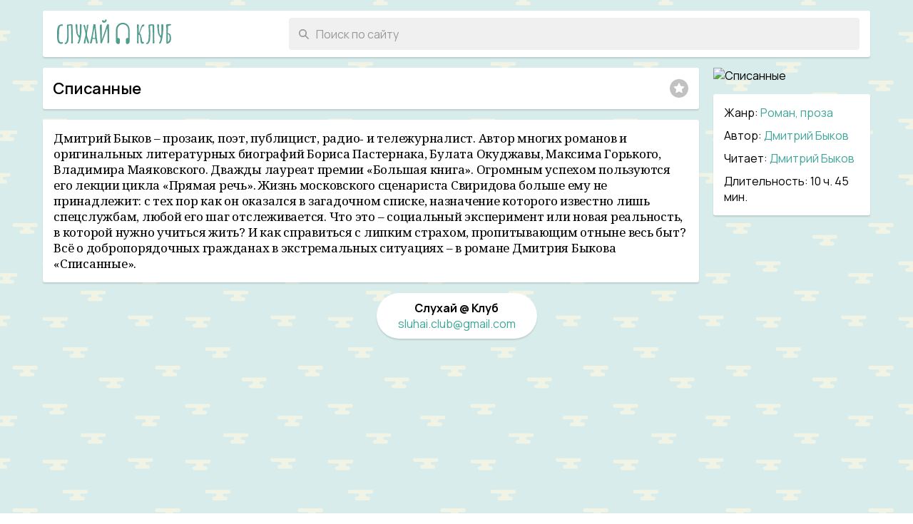

--- FILE ---
content_type: text/html; charset=UTF-8
request_url: https://sluhai.info/spisannye-1.html
body_size: 3418
content:
<!doctype HTML> <html> <head>  <meta http-equiv="Content-Type" content="text/html; charset=utf-8" /> <title>Аудиокнига Списанные слухай онлайн бесплатно - автор Дмитрий Быков</title> <link rel="shortcut icon" href="/favicon.ico" type="image/x-icon" /> <link rel="shortcut icon" href="/favicon.svg" type="image/svg+xml" /> <meta name="keywords" content="аудиокнига, слушать онлайн, бесплатно, Роман, проза, Дмитрий Быков, Дмитрий Быков" /> <meta name="description" content="Дмитрий Быков – прозаик, поэт, публицист, радио‑ и тележурналист. Автор многих романов и оригинальных литературных..." /> <link rel="alternate" media="only screen and (max-width: 640px)" href="https://m.sluhai.info/spisannye-1.html" />  <meta property="og:site_name" content="Слухай @ Клуб" />  <meta property="og:description" content="Дмитрий Быков – прозаик, поэт, публицист, радио‑ и тележурналист. Автор многих романов и оригинальных литературных..." />  <meta property="og:type" content="article" />  <meta property="og:title" content="Дмитрий Быков - Списанные" />  <meta property="og:image" content="https://m5.audioknigi.xyz/a/z/26b5ac4b4bf46786/images2/2ff6c7ca3371ceeb.jpg" />  <meta property="og:url" content="https://sluhai.info/spisannye-1.html" />  <link rel="preconnect" href="https://fonts.gstatic.com"> <link href="https://fonts.googleapis.com/css2?family=Manrope:wght@300;400;500;600;700&display=swap" rel="stylesheet"> <link href="https://fonts.googleapis.com/css2?family=Noto+Serif&display=swap" rel="stylesheet"> <script src="/assets/js/common.js?v=3def184ad8f4755ff269862ea77393dd" type="text/javascript"></script><script src="/assets/js/app.js?v=da4fb5c6e93e74d3df8527599fa62642" type="text/javascript"></script><script src="/assets/js/book.js?v=da4fb5c6e93e74d3df8527599fa62642" type="text/javascript"></script><link rel="stylesheet" type="text/css" href="/assets/css/common.css?v=ba291e2ebb4029ec8b2abf3ea8f8c4fd" />
<script async src="https://pagead2.googlesyndication.com/pagead/js/adsbygoogle.js?client=ca-pub-8656133017485218" crossorigin="anonymous"></script><script type="text/javascript" charset="utf-8" async="async" src="//www.litres.ru/static/widgets/buy_widget/js/widget.js"></script> <script type="text/javascript"> window.initApp([]); </script> <meta name="google-adsense-account" content="ca-pub-8656133017485218"> </head> <body>  <div id="utils"></div> <div id="popups"></div> <script> Header.init(); setupLang(null); </script> <div id="layers"></div> <div class="_c8a9cc"> <div class="_3148a3 _82138a"> <div class="_594fd1" id="header"> <a href="/" class="_de630d"></a>  <div class="_7d8431"> <form name="header_search_form" method="get" action="/search" autocomplete="off" class="_df79d6" id="header_search_form"> <input id="header_search_input" type="text" name="q" class="_6df5c7" placeholder="Поиск по сайту" value="" /> </form> </div> </div>  
 <div class="_1565da"> <div class="_f29c66 _5c0f1a" itemscope itemtype="http://schema.org/Book"> <div class="_cc0c74 _5c0f1a"> <div class="_6da4ff"> <div class="_5e0b77"> <img src="https://m5.audioknigi.xyz/a/z/26b5ac4b4bf46786/images2/405940c7759adda3.jpg" alt="Списанные" /> </div> <!-- info block --> <div class="_9c625c _72ce76"> <div class="_5bef20"> <b>Жанр</b>: <a href="/genres/roman-proza.html">Роман, проза</a> </div>  <div class="_5bef20"> <b>Автор:</b> <span itemprop="author">  <a href="/authors/dmitrijj-bykov.html" data-widget-litres-author>Дмитрий Быков</a>  </span> </div>    <div class="_5bef20"> <b>Читает:</b>  <a href="/readers/bykov-dmitrijj.html">Дмитрий Быков</a>  </div>  <div class="_5bef20">  <b>Длительность:</b> 10 ч. 45 мин.  </div> </div>  </div> <div class="_0c981a"> <div class="_9c625c _ec1e14"> <div class="_5796b8" id="book_fave_button"> <span class="_a29f16 _dbccd0"></span> </div> <div class="_6eb726"><h1> <span class="_479619 _84d9aa" itemprop="name" data-widget-litres-book>Списанные</span> </h1></div>  </div>    <div align="center" class="_766698"> <script type="text/litres">lfrom: 941268476</script> </div>   <div class="_9c625c _034fb7" itemprop="description">Дмитрий Быков – прозаик, поэт, публицист, радио‑ и тележурналист. Автор многих романов и оригинальных литературных биографий Бориса Пастернака, Булата Окуджавы, Максима Горького, Владимира Маяковского. Дважды лауреат премии «Большая книга». Огромным успехом пользуются его лекции цикла «Прямая речь». Жизнь московского сценариста Свиридова больше ему не принадлежит: с тех пор как он оказался в загадочном списке, назначение которого известно лишь спецслужбам, любой его шаг отслеживается. Что это – социальный эксперимент или новая реальность, в которой нужно учиться жить? И как справиться с липким страхом, пропитывающим отныне весь быт? Всё о добропорядочных гражданах в экстремальных ситуациях – в романе Дмитрия Быкова «Списанные».</div>  </div> <!-- .book_left_content --> </div> <!-- .clearfix -->   </div> </div> <div class="_def61d"> <div class="_9c625c _d7eb6b"> <strong>Слухай @ Клуб</strong><br/> <a href="mailto:sluhai.club@gmail.com">sluhai.club@gmail.com</a><br/>  </div> </div> </div> </div>  <script> addSpoilersEvents(); setupLang(JSON.parse('{"11f957":"Ошибка","14b85f":"Загрузка","c15c55":"Показать все","93c8c9":"Скрыть","f0ab86":"Ничего не найдено.","44c905":"Следующий трек","a56a60":"Предыдущий трек","b39aa8":"и слушать здесь","d25049":"Отложить","a9b53e":"Отложено"}')); domReady(function() { 

 var faves = new PageFaves(40641);  }); </script>  <!-- Yandex.Metrika counter -->
<script type="text/javascript" >
   (function(m,e,t,r,i,k,a){m[i]=m[i]||function(){(m[i].a=m[i].a||[]).push(arguments)};
   m[i].l=1*new Date();
   for (var j = 0; j < document.scripts.length; j++) {if (document.scripts[j].src === r) { return; }}
   k=e.createElement(t),a=e.getElementsByTagName(t)[0],k.async=1,k.src=r,a.parentNode.insertBefore(k,a)})
   (window, document, "script", "https://mc.yandex.ru/metrika/tag.js", "ym");

   ym(93158614, "init", {
        clickmap:true,
        trackLinks:true,
        accurateTrackBounce:true
   });
</script>
<noscript><div><img src="https://mc.yandex.ru/watch/93158614" style="position:absolute; left:-9999px;" alt="" /></div></noscript>
<!-- /Yandex.Metrika counter --><!--LiveInternet counter--><a href="https://www.liveinternet.ru/click"
target="_blank"><img id="licntE903" width="31" height="31" style="opacity:0.01;height:1px;width:1px;position:absolute;" 
title="LiveInternet"
src="[data-uri]"
alt=""/></a><script>(function(d,s){d.getElementById("licntE903").src=
"https://counter.yadro.ru/hit?t44.6;r"+escape(d.referrer)+
((typeof(s)=="undefined")?"":";s"+s.width+"*"+s.height+"*"+
(s.colorDepth?s.colorDepth:s.pixelDepth))+";u"+escape(d.URL)+
";h"+escape(d.title.substring(0,150))+";"+Math.random()})
(document,screen)</script><!--/LiveInternet-->

 </body> </html> 

--- FILE ---
content_type: text/html; charset=utf-8
request_url: https://www.google.com/recaptcha/api2/aframe
body_size: 271
content:
<!DOCTYPE HTML><html><head><meta http-equiv="content-type" content="text/html; charset=UTF-8"></head><body><script nonce="CD9xRXZ78Bny_4KkQIS1jQ">/** Anti-fraud and anti-abuse applications only. See google.com/recaptcha */ try{var clients={'sodar':'https://pagead2.googlesyndication.com/pagead/sodar?'};window.addEventListener("message",function(a){try{if(a.source===window.parent){var b=JSON.parse(a.data);var c=clients[b['id']];if(c){var d=document.createElement('img');d.src=c+b['params']+'&rc='+(localStorage.getItem("rc::a")?sessionStorage.getItem("rc::b"):"");window.document.body.appendChild(d);sessionStorage.setItem("rc::e",parseInt(sessionStorage.getItem("rc::e")||0)+1);localStorage.setItem("rc::h",'1768623464062');}}}catch(b){}});window.parent.postMessage("_grecaptcha_ready", "*");}catch(b){}</script></body></html>

--- FILE ---
content_type: application/javascript
request_url: https://sluhai.info/assets/js/app.js?v=da4fb5c6e93e74d3df8527599fa62642
body_size: 343462
content:
(window.webpackJsonp=window.webpackJsonp||[]).push([[2],{32:function(e,t,o){"use strict";o(33);var i=o(6),n=o(1),s=(o(10),o(78)),l=(o(80),o(3)),a=o(13),r=o(81),d=o(82),c=o(28),f=o(84).initSpoilers,u=o(85);for(var p in i)window[p]=i[p];window.Config={},window.initApp=function(e){Object.assign(window.Config,e)},window.cur={listFaves:new r};var h=o(86),v=h.lang,y=h.setupLang;window.lang=v,window.setupLang=y,window.widgets=s,window.util=n,window.smoothScrolling=a,window.browser=c,window.cookies=l,window.Playerjs=u,n.fixRetina(),window.Header=d,window.domReady=function(e){window.utilsNode=ge("utils"),addEvent(window,"focus",(function(){!0})),addEvent(window,"blur",(function(){!1})),d.init(),e()},window.addSpoilersEvents=f},33:function(e,t,o){"use strict";function i(e){return e<10?"0"+e:e}function n(e){var t=new Date,o="<"+i(t.getHours())+":"+i(t.getMinutes())+":"+i(t.getSeconds())+"."+t%1e3+">";return e.unshift(o),e}window.log=function(){if(window.console){for(var e=arguments.length,t=new Array(e),o=0;o<e;o++)t[o]=arguments[o];console.log.apply(console,n(t))}},window.loge=function(){if(window.console){for(var e=arguments.length,t=new Array(e),o=0;o<e;o++)t[o]=arguments[o];console.error.apply(console,n(t))}},window.logw=function(){if(window.console){for(var e=arguments.length,t=new Array(e),o=0;o<e;o++)t[o]=arguments[o];console.warn.apply(console,n(t))}},window.logi=function(){if(window.console){for(var e=arguments.length,t=new Array(e),o=0;o<e;o++)t[o]=arguments[o];console.info.apply(console,n(t))}},"function"!=typeof Object.assign&&Object.defineProperty(Object,"assign",{value:function(e,t){if(null==e)throw new TypeError("Cannot convert undefined or null to object");for(var o=Object(e),i=1;i<arguments.length;i++){var n=arguments[i];if(null!=n)for(var s in n)Object.prototype.hasOwnProperty.call(n,s)&&(o[s]=n[s])}return o},writable:!0,configurable:!0});var s,l,a,r,d=o(34).Promise;window.Promise||(window.Promise=d),Array.prototype.filter||(Array.prototype.filter=function(e){if(null==this)throw new TypeError;var t=Object(this),o=t.length>>>0;if("function"!=typeof e)throw new TypeError;for(var i=[],n=arguments.length>=2?arguments[1]:void 0,s=0;s<o;s++)if(s in t){var l=t[s];e.call(n,l,s,t)&&i.push(l)}return i}),String.prototype.trim||(String.prototype.trim=function(){return this.replace(/^[\s\uFEFF\xA0]+|[\s\uFEFF\xA0]+$/g,"")}),Function.prototype.bind||(Function.prototype.bind=function(e){if("function"!=typeof this)throw new TypeError("Function.prototype.bind - what is trying to be bound is not callable");var t=Array.prototype.slice.call(arguments,1),o=this,i=function(){},n=function(){return o.apply(this instanceof i&&e?this:e,t.concat(Array.prototype.slice.call(arguments)))};return i.prototype=this.prototype,n.prototype=new i,n}),Function.prototype.pbind=function(){var e=Array.prototype.slice.call(arguments);return e.unshift(window),this.bind.apply(this,e)},String.prototype.startsWith||(String.prototype.startsWith=function(e,t){return t=t||0,this.substr(t,e.length)===e}),String.prototype.endsWith||(String.prototype.endsWith=function(e,t){var o=this.toString();("number"!=typeof t||!isFinite(t)||Math.floor(t)!==t||t>o.length)&&(t=o.length),t-=e.length;var i=o.lastIndexOf(e,t);return-1!==i&&i===t}),Array.prototype.includes||Object.defineProperty(Array.prototype,"includes",{value:function(e,t){if(null==this)throw new TypeError('"this" is null or not defined');var o=Object(this),i=o.length>>>0;if(0===i)return!1;for(var n=0|t,s=Math.max(n>=0?n:i-Math.abs(n),0);s<i;){if(o[s]===e)return!0;s++}return!1}}),Array.prototype.pushOnce=function(e){this.includes(e)||this.push(e)},Array.prototype.removeOnce=function(e){var t=this.indexOf(e);-1!=t&&this.splice(t,1)},Array.prototype.forEach||(Array.prototype.forEach=function(e){var t,o;if(null==this)throw new TypeError("this is null or not defined");var i=Object(this),n=i.length>>>0;if("function"!=typeof e)throw new TypeError(e+" is not a function");for(arguments.length>1&&(t=arguments[1]),o=0;o<n;){var s;o in i&&(s=i[o],e.call(t,s,o,i)),o++}}),Array.isArray||(Array.isArray=function(e){return"[object Array]"===Object.prototype.toString.call(e)}),Array.from||(Array.from=(s=Object.prototype.toString,l=function(e){return"function"==typeof e||"[object Function]"===s.call(e)},a=Math.pow(2,53)-1,r=function(e){var t=function(e){var t=Number(e);return isNaN(t)?0:0!==t&&isFinite(t)?(t>0?1:-1)*Math.floor(Math.abs(t)):t}(e);return Math.min(Math.max(t,0),a)},function(e){var t=this,o=Object(e);if(null==e)throw new TypeError("Array.from requires an array-like object - not null or undefined");var i,n=arguments.length>1?arguments[1]:void 0;if(void 0!==n){if(!l(n))throw new TypeError("Array.from: when provided, the second argument must be a function");arguments.length>2&&(i=arguments[2])}for(var s,a=r(o.length),d=l(t)?Object(new t(a)):new Array(a),c=0;c<a;)s=o[c],d[c]=n?void 0===i?n(s,c):n.call(i,s,c):s,c+=1;return d.length=a,d}));var c={};window.__libsMap=c,window.lib=function(e){return c[e]},window.setLib=function(e,t){if("object"!=typeof e){if(void 0!==c[e])throw new Error("setLib("+e+"): this lib is already defined in libsMap");c[e]=t}else for(var o in e)window.setLib(o,e[o])}},34:function(e,t,o){"use strict";(function(t,i){var n;
/*!
 * @overview es6-promise - a tiny implementation of Promises/A+.
 * @copyright Copyright (c) 2014 Yehuda Katz, Tom Dale, Stefan Penner and contributors (Conversion to ES6 API by Jake Archibald)
 * @license   Licensed under MIT license
 *            See https://raw.githubusercontent.com/stefanpenner/es6-promise/master/LICENSE
 * @version   4.1.1
 */n=function(){function e(e){return"function"==typeof e}var n=Array.isArray?Array.isArray:function(e){return"[object Array]"===Object.prototype.toString.call(e)},s=0,l=void 0,a=void 0,r=function(e,t){v[s]=e,v[s+1]=t,2===(s+=2)&&(a?a(y):w())},d="undefined"!=typeof window?window:void 0,c=d||{},f=c.MutationObserver||c.WebKitMutationObserver,u="undefined"==typeof self&&void 0!==t&&"[object process]"==={}.toString.call(t),p="undefined"!=typeof Uint8ClampedArray&&"undefined"!=typeof importScripts&&"undefined"!=typeof MessageChannel;function h(){var e=setTimeout;return function(){return e(y,1)}}var v=new Array(1e3);function y(){for(var e=0;e<s;e+=2)(0,v[e])(v[e+1]),v[e]=void 0,v[e+1]=void 0;s=0}var g,m,b,k,w=void 0;function H(e,t){var o=arguments,i=this,n=new this.constructor(x);void 0===n[_]&&O(n);var s,l=i._state;return l?(s=o[l-1],r((function(){return X(l,n,s,i._result)}))):E(i,n,e,t),n}function M(e){if(e&&"object"==typeof e&&e.constructor===this)return e;var t=new this(x);return C(t,e),t}u?w=function(){return t.nextTick(y)}:f?(m=0,b=new f(y),k=document.createTextNode(""),b.observe(k,{characterData:!0}),w=function(){k.data=m=++m%2}):p?((g=new MessageChannel).port1.onmessage=y,w=function(){return g.port2.postMessage(0)}):w=void 0===d?function(){try{var e=o(35);return void 0!==(l=e.runOnLoop||e.runOnContext)?function(){l(y)}:h()}catch(e){return h()}}():h();var _=Math.random().toString(36).substring(16);function x(){}var T=new j;function D(e){try{return e.then}catch(e){return T.error=e,T}}function A(t,o,i){o.constructor===t.constructor&&i===H&&o.constructor.resolve===M?function(e,t){1===t._state?S(e,t._result):2===t._state?I(e,t._result):E(t,void 0,(function(t){return C(e,t)}),(function(t){return I(e,t)}))}(t,o):i===T?(I(t,T.error),T.error=null):void 0===i?S(t,o):e(i)?function(e,t,o){r((function(e){var i=!1,n=function(e,t,o,i){try{e.call(t,o,i)}catch(e){return e}}(o,t,(function(o){i||(i=!0,t!==o?C(e,o):S(e,o))}),(function(t){i||(i=!0,I(e,t))}),e._label);!i&&n&&(i=!0,I(e,n))}),e)}(t,o,i):S(t,o)}function C(e,t){var o,i;e===t?I(e,new TypeError("You cannot resolve a promise with itself")):(i=typeof(o=t),null===o||"object"!==i&&"function"!==i?S(e,t):A(e,t,D(t)))}function P(e){e._onerror&&e._onerror(e._result),B(e)}function S(e,t){void 0===e._state&&(e._result=t,e._state=1,0!==e._subscribers.length&&r(B,e))}function I(e,t){void 0===e._state&&(e._state=2,e._result=t,r(P,e))}function E(e,t,o,i){var n=e._subscribers,s=n.length;e._onerror=null,n[s]=t,n[s+1]=o,n[s+2]=i,0===s&&e._state&&r(B,e)}function B(e){var t=e._subscribers,o=e._state;if(0!==t.length){for(var i=void 0,n=void 0,s=e._result,l=0;l<t.length;l+=3)i=t[l],n=t[l+o],i?X(o,i,n,s):n(s);e._subscribers.length=0}}function j(){this.error=null}var Z=new j;function X(t,o,i,n){var s=e(i),l=void 0,a=void 0,r=void 0,d=void 0;if(s){if((l=function(e,t){try{return e(t)}catch(e){return Z.error=e,Z}}(i,n))===Z?(d=!0,a=l.error,l.error=null):r=!0,o===l)return void I(o,new TypeError("A promises callback cannot return that same promise."))}else l=n,r=!0;void 0!==o._state||(s&&r?C(o,l):d?I(o,a):1===t?S(o,l):2===t&&I(o,l))}var q=0;function O(e){e[_]=q++,e._state=void 0,e._result=void 0,e._subscribers=[]}function G(e,t){this._instanceConstructor=e,this.promise=new e(x),this.promise[_]||O(this.promise),n(t)?(this.length=t.length,this._remaining=t.length,this._result=new Array(this.length),0===this.length?S(this.promise,this._result):(this.length=this.length||0,this._enumerate(t),0===this._remaining&&S(this.promise,this._result))):I(this.promise,new Error("Array Methods must be provided an Array"))}function Q(e){this[_]=q++,this._result=this._state=void 0,this._subscribers=[],x!==e&&("function"!=typeof e&&function(){throw new TypeError("You must pass a resolver function as the first argument to the promise constructor")}(),this instanceof Q?function(e,t){try{t((function(t){C(e,t)}),(function(t){I(e,t)}))}catch(t){I(e,t)}}(this,e):function(){throw new TypeError("Failed to construct 'Promise': Please use the 'new' operator, this object constructor cannot be called as a function.")}())}return G.prototype._enumerate=function(e){for(var t=0;void 0===this._state&&t<e.length;t++)this._eachEntry(e[t],t)},G.prototype._eachEntry=function(e,t){var o=this._instanceConstructor,i=o.resolve;if(i===M){var n=D(e);if(n===H&&void 0!==e._state)this._settledAt(e._state,t,e._result);else if("function"!=typeof n)this._remaining--,this._result[t]=e;else if(o===Q){var s=new o(x);A(s,e,n),this._willSettleAt(s,t)}else this._willSettleAt(new o((function(t){return t(e)})),t)}else this._willSettleAt(i(e),t)},G.prototype._settledAt=function(e,t,o){var i=this.promise;void 0===i._state&&(this._remaining--,2===e?I(i,o):this._result[t]=o),0===this._remaining&&S(i,this._result)},G.prototype._willSettleAt=function(e,t){var o=this;E(e,void 0,(function(e){return o._settledAt(1,t,e)}),(function(e){return o._settledAt(2,t,e)}))},Q.all=function(e){return new G(this,e).promise},Q.race=function(e){var t=this;return n(e)?new t((function(o,i){for(var n=e.length,s=0;s<n;s++)t.resolve(e[s]).then(o,i)})):new t((function(e,t){return t(new TypeError("You must pass an array to race."))}))},Q.resolve=M,Q.reject=function(e){var t=new this(x);return I(t,e),t},Q._setScheduler=function(e){a=e},Q._setAsap=function(e){r=e},Q._asap=r,Q.prototype={constructor:Q,then:H,catch:function(e){return this.then(null,e)}},Q.polyfill=function(){var e=void 0;if(void 0!==i)e=i;else if("undefined"!=typeof self)e=self;else try{e=Function("return this")()}catch(e){throw new Error("polyfill failed because global object is unavailable in this environment")}var t=e.Promise;if(t){var o=null;try{o=Object.prototype.toString.call(t.resolve())}catch(e){}if("[object Promise]"===o&&!t.cast)return}e.Promise=Q},Q.Promise=Q,Q},e.exports=n()}).call(this,o(14),o(11))},35:function(e,t){},78:function(e,t,o){"use strict";var i=o(0)(o(79));e.exports={Tabs:i.default}},79:function(e,t,o){"use strict";var i=o(6),n=function(){function e(e,t){var o=this;this.onTabClick=function(e){var t=e.target.getAttribute("data-tab");o.callback(t);for(var n=o.getAllTabs(),s=0;s<n.length;s++){var l=n[s];l.getAttribute("data-tab")!=t?(0,i.removeClass)(l,"-selected"):(0,i.addClass)(l,"-selected")}return(0,i.cancelEvent)(e)},this.node=e;for(var n=this.getAllTabs(),s=0;s<n.length;s++){var l=n[s];(0,i.addEvent)(l,"click",this.onTabClick)}t?this.callback=t:logw("Tabs constructor: no callback is provided",t)}return e.prototype.getAllTabs=function(){return this.node.querySelectorAll(".tab")},e}();e.exports=n},80:function(e,t,o){"use strict";e.exports={ENTER:13,ESCAPE:27,LEFT:37,UP:38,RIGHT:39,DOWN:40}},81:function(e,t,o){"use strict";var i=o(0);t.__esModule=!0,t.default=void 0;var n=i(o(10)),s=o(1),l=i(o(3)),a=function(){function e(){var e=this;this.onFaveButtonClicked=function(t){var o=t.target;hasClass(o,"-faved")?e.unfave(o):e.fave(o)},addEvent(window,"load",(function(){l.default.enabled||document.querySelectorAll("."+(0,s.obfsCl)("bi_fav_button")).forEach((function(e){return hide(e)}))}))}var t=e.prototype;return t.sendRequest=function(e,t){n.default.post(e,{bookId:t},{withCredentials:!0}).catch((function(e){return loge("[faves]",e)}))},t.fave=function(e){var t=e.getAttribute("data-id");addClass(e,"-faved"),this.sendRequest("/ajax/faves/fave",t)},t.unfave=function(e){var t=e.getAttribute("data-id");removeClass(e,"-faved"),this.sendRequest("/ajax/faves/unfave",t)},e}();t.default=a,e.exports=t.default},82:function(e,t,o){"use strict";var i=o(0);t.__esModule=!0,t.default=void 0;var n=i(o(83)),s=o(1),l=i(o(3)),a=new(function(){function e(){var e=this;this.onMenuClick=function(){e.toggle(!e.opened).then((function(t){t&&(e.opened=!e.opened)}))},this.onPopularClick=function(t){return e.togglePopularity(ge("topmenu_popular_toggle")),cancelEvent(t)},this.onKeyPressed=function(){e.opened&&e.toggle(!1).then((function(t){t&&(e.opened=!1)}))},this.opened=!1,this.animating=!1}var t=e.prototype;return t.init=function(){var e=ge("header_menu"),t=ge("topmenu_popular_wrap");addEvent(document,"keydown",this.onKeyPressed),addEvent(e,(0,s.isTouchDevice)()?"touchstart":"click",this.onMenuClick),addEvent(t,"mousedown",this.onPopularClick)},t.toggle=function(e){var t=this;if(void 0===e&&(e=!0),this.animating)return Promise.resolve(!1);var o=ge("topmenu"),i=ge("header_menu"),n=ge("header"),l=n.offsetHeight,a=window.innerHeight;return e?Promise.resolve().then((function(){return t.lockBodyScroll(o),show(o),addClass(o,"visible"),addClass(i,"-active"),addClass(n,"-menu_opened"),log("setting translateY(-"+(a-l)+"px)"),setStyle(o,"transform","translateY(-"+(a-l)+"px)"),(0,s.ptimeout)(15)})).then((function(){return log("setting translateY(0)"),setStyle(o,"transform","translateY(0)"),t.animating=!1,!0})):Promise.resolve().then((function(){return t.unlockBodyScroll(),setStyle(o,"transform","translateY(-"+(a-l)+"px)"),removeClass(i,"-active"),(0,s.ptimeout)(120)})).then((function(){return removeClass(o,"visible"),removeClass(n,"-menu_opened"),hide(o),setStyle(o,"transform",""),t.animating=!1,!0}))},t.close=function(){var e=ge("topmenu"),t=ge("header_menu"),o=ge("header");removeClass(e,"visible"),removeClass(t,"-active"),removeClass(o,"-menu_opened"),hide(e),this.unlockBodyScroll()},t.lockBodyScroll=function(e){var t=document.getElementsByTagName("html")[0];addClass(document.body,"-no_scroll"),addClass(t,"-no_scroll"),n.default.disable(e)},t.unlockBodyScroll=function(){var e=document.getElementsByTagName("html")[0];removeClass(document.body,"-no_scroll"),removeClass(e,"-no_scroll"),n.default.enable()},t.togglePopularity=function(e){hasClass(e,"-enabled")?(removeClass(e,"-enabled"),l.default.set("sort_pop",0,(0,s.getDefaultCookieOptions)())):(addClass(e,"-enabled"),l.default.set("sort_pop",1,(0,s.getDefaultCookieOptions)())),location.reload()},e}());t.default=a,e.exports=t.default},83:function(e,t,o){"use strict";t.__esModule=!0,t.default=void 0;var i={37:1,38:1,39:1,40:1},n=null;function s(e){e=e||window.event,isParent(e.target,n)||(e.preventDefault&&e.preventDefault(),e.returnValue=!1)}function l(e){if(i[e.keyCode])return s(e),!1}var a={enable:function(){window.removeEventListener&&window.removeEventListener("DOMMouseScroll",s,!1),document.removeEventListener("wheel",s,{passive:!1}),window.onmousewheel=document.onmousewheel=null,window.onwheel=null,window.ontouchmove=null,document.onkeydown=null},disable:function(e){n=e,window.addEventListener&&window.addEventListener("DOMMouseScroll",s,!1),document.addEventListener("wheel",s,{passive:!1}),window.onwheel=s,window.onmousewheel=document.onmousewheel=s,window.ontouchmove=s,document.onkeydown=l}};t.default=a,e.exports=t.default},84:function(e,t,o){"use strict";t.__esModule=!0,t.default=void 0;var i={initSpoilers:function(){for(var e=geByClass("spoiler"),t=function(t){var o=e[t],i=ce('<div class="spoiler-action-label">Показать/Скрыть</div>'),n=geByClass("spoiler-title",o)[0],s=geByClass("spoiler-body",o)[0];n.appendChild(i),addEvent(n,"click",(function(){toggle(s)}))},o=0;o<e.length;o++)t(o)}};t.default=i,e.exports=t.default},85:function(module,exports,__webpack_require__){"use strict";var pljssglobal=[],pljssglobalid;function Playerjs(options){var _but,_playlist,o={play:!1,audiosrc:[],audioctx:[],playerid:"wpeieej5hdbh",default_w:640,default_h:360,version:"12.12.10",compilation:["",""],compilations:"",fullscreen:!1,realfullscreen:!1,nativecontrols:!1,fullwheel:!1,fullscreen_start:!1,airplay:!1,pipwebkit:!1,ispipkit:!1,u:"#[base64]#[base64]#[base64]#gG9DUqT#[base64]#[base64]#[base64]#[base64]#OK4XMGEXMGEXMHBCQNe0MKQtSKA9aCeKioQKioPrMLX9aDErMLo9aDErMLUtQLisgjTCaCFsQNprRLh9aDorgnAzTqmnUH5TSZEXMGEXMGEXgLapP3hXQqpwSH0rM0QKioQKiZTXVH0reZTXVk0rdGTXU2poUKX9aDMrMKYpRNUsUH0rfjT#gG9CQNe0gpByMGEXMGEXMGE8TqmnUGFqRNBwgjTnioQKioQKaCF4gjTBdZTXVk0rdGTXU2poUKX9aDMrMKYpRNUsUH0rfjT#gG9CQNe0gpByMGEXMGEXMGE8TqmnUGFqRNBwgjTnioQKioQKaCF4gjTBfGTXVk0rdGTXU2poUKX9aDMrMKYpRNUsUH0rfjT#gG9CQNe0gpByMGEXMGEXMGE8TqmnUGFqRNBwgjTnioQKioQKaCF4gjTCeGTXVk0rdGTXU2poUKX9aDMrMKYpRNUsUH0rfjT#gG9CQNe0gpByMGEXMGEXMGE8TqmnUGFqRNBwgjTnioQKioQKaCF4gjTDdGTXVk0rdGTXU2poUKX9aDMrMKYpRNUsUH0rfjT#gG9CQNe0gpByMGEXMGEXMGE8TqmnUGFqRNBwgjTnioQKioQKaCF4gjTDeZTXVk0rdGTXU2poUKX9aDMrMKYpRNUsUH0rfjT#gG9CQNe0gpByMGEXMGEXMGE8TqmnUGFqRNBwgjTnioQKioQKaCF4gjT0dZTXVk0rdGTXU2poUKX9aDMrMKYpRNUsUH0rfjT#gG9CQNe0gpByMGEXMGEXMGE8TqmnUGFqRNBwgjTnioQKioQKaCF4gjT0fGTXVk0rdGTXU2poUKX9aDMrMKYpRNUsUH0rfjT#gG9CQNe0gpByMGEXMGEXMGE8TqmnUGFqRNBwgjTnioQKioQKaCF4gjT1eGTXVk0rdGTXU2poUKX9aDMrMKYpRNUsUH0rfjT#gG9CQNe0gpByMGEXMGEXMGE8TqmnUGFqRNBwgjTnioQKioQKaCF4gjT2dGTXVk0rdGTXU2poUKX9aDMrMKYpRNUsUH0rfjT#gG9CQNe0gpByMGEXMGEXMGE8TqmnUGFqRNBwgjTnioQKioQKaCF4gjT2eZTXVk0rdGTXU2poUKX9aDMrMKYpRNUsUH0rfjT#[base64]#gKetTqewQjFnSKJDTD0rTKJ0RGYCPN5objTXT3iCS2xpgjTsP29wS3MtaCFnVH0rekErMKe5gjT1dGTXTn0rdnErMKQtSKA9a25zSqlrMLe0Tq9vQj13RNi0RH0rdZTXT3iCS2xpcN1tUKmCSKpxROh9aDIAaC8#gG9DUqT#gG9oROP#[base64]#[base64]#[base64]#[base64]#gG9DUqT#[base64]#gG9DUqT#MZAZRNezSnMZfZM8T3QrMLUtQLisgjTCdGTXRKmtQ2Y0gjTCdGT#gKTXQqpwSG1CUNBpgjUyS256QOazaCF0TqJyT2QzTq09a3iCPN5DSKJ0QjXBcGEBbjT#[base64]#gG9DUqT#[base64]#[base64]#[base64]#[base64]#[base64]#gG9DUqT#[base64]#gG9DUqT#[base64]#[base64]#[base64]#[base64]#[base64]#[base64]#[base64]/iXeG#0cnhx9GC0cOhxeG10c3hyeKgcZHhr9G10PHhxUG30cHhw9KE0Pghx9G40PchxjHiXUKG0PHhweG90cniYxKHcZHhpUKF0czhyGHhzUG1MeG/0c7hzeG#0cghy9G#MeKF0c7hzxGB0PrhyeKG0clX0c3hweG8cZHhsUKF0Pzhy9G60cEX0c/hzxG0MeG/[base64]#gKTXQqpwSG1CUNBpgjUyS256QOazaCF0TqJyT2QzTq09a3iCPN5DSKJ0QjXCcGE0bjT#[base64]#[base64]",u2:"",u3:"",u4:"",u5:"",u6:"",u7:"",u8:"",u9:"",y:"xx??x?=",p:"{partners}",isflash:-1,brand:"playerjs",brandurl:"//playerjs.com",motions:[],dt:!0,pr:!0,ga:!1,ab:!1,gatracked:[],pjsga:!1,pltxt:"//.txt//",files_quality:[],files_audiotrack:[],files_quality_ag:[],files_subtitle:[],files_channel:[],plhistory:[],rightclick:0,vastclick:!1,focus:!1,start:!1,start2:!1,metadata:!1,moving:[],moved:[],piped:0,subtitle_on:!1,starttimeout:!1,thumbs_on:!1,thumbs_img:[],noads:!1,airplayed:!1,timerInterval:void 0,toolbarInterval:void 0,toolbarhidden:!1,fGhAzGDN:function(e){},reloaderTimer:0,timerTime:200,tagvideo:!1,controlover:!1,doctype:document.doctype,d:location.hostname,domain:location.hostname,href:location.href,https:0==location.href.indexOf("https"),logos:{},fd:["fGhAzGDN","sBHktSKr"],files_speed:[],files_scale:[],files_sleep:[],custom_speed:1,gifed:[],sBHktSKr:function(e){},time:0,timeld:0,casting:!1,dk:-1,current_speed:3,current_sleep:0,vastgo:0,reloadTimer:0,mediascale:{x:1,y:1,x0:1,y0:1},sub_options:["sub_sizeproc","sub_color","sub_color2","sub_bgcolor","sub_bga","sub_shadow","sub_weight","sub_bottom","sub_shift","sub_reset"],vast_impressions:0,vast_impressions_all:0,vast_starts:0,vast_longtimeout:0,vsts:["preroll","pauseroll","postroll","midroll"],vast_remove:[],adsfirst:!0,overlays:[],stuck:0,acted:!1,quartile:[!1,!1,!1]},default_style={but:(_but={w:20,h:20,action:"-",action_back:"-",a:1,aover:-1,color:"ffffff",type:"",scale:1,scaleover:-1,rotation:0,tip:1,icon:"",text:"",font:"Verdana",fontsize:12,letterspacing:0,position:"controls",margin:"0 3 0 3",marginproc:"0 0 0 0",click:1,clickmargin:"0 0 0 0",normalonclick:0,hand:1,bg:0,bgo:0,bgstretch:0,bga:1,bgaover:-1,bgcolor:"000000",bgcolorover:-1,bgpadding:"0 0 0 0",bgborder:-1,bgbordercolor:"ffffff",iconscolor:-1,iconscolorover:-1,animation:"none",target:"_blank"},_but.tip=0,_but.tipbgcolor="000000",_but.tipbga=.7,_but.tipbgrounding=0,_but.tipcolor="ffffff",_but.tippadding="5 5 5 5",_but.tippmargin="0 0 0 0",_but.tipa=1,_but.tipfont="sans-serif",_but.tipfontsize=10,_but.tipletterspacing=0,_but.tiptext="",_but.linetipmarginbottom=5,_but.toptip=0,_but.hidden=0,_but.stripsw=2,_but.stripsspace=2,_but.linespeed1=.2,_but.linespeed2=0,_but.linespeed3=.1,_but.pointed=0,_but.pointcolor="ffce00",_but.pointa=1,_but.pointw=5,_but.gradientcolorbg="000000",_but.gradientcolorload="ffffff",_but.gradientcolor="ffffff",_but.ontop=1,_but.clickscalex=1,_but.clickscaley=1,_but.rounding=0,_but.handle=0,_but.handle_width=20,_but.handleicon="<svg width='20' height='20'><g><ellipse ry='5' rx='5' cy='10' cx='10' fill='#fff'/></g></svg>",_but.handlea=1,_but.handleaover=-1,_but.handlehide=0,_but.handlescale=1,_but.handlecolor=-1,_but.slidespeed=.1,_but.link=0,_but.linkurl="",_but.linkpause=0,_but.linktarget="_blank",_but.src="",_but.hideonwidthlimit=700,_but.hideoverwidthlimit=700,_but.displayvolume=0,_but.value=0,_but.valuecolor="ffffff",_but.valuebg=0,_but.valuebgcolor="000000",_but.valuesize=9,_but.valuemargin="0 0 10 0",_but.valuepadding="0 0 0 0",_but.valuerounding=0,_but)};function prtObj(){return!0}function fd0(e){if(-1==e.indexOf(".")){for(e=e.substr(1),s2="",i=0;i<e.length;i+=3)s2+="%u0"+e.slice(i,i+3);e=unescape(s2)}return e}function optStr(){if(""!=o.u&&(v=UpdateObject(v,JSON.parse(decode(o.u)))),0==options.indexOf("#"+v.enc2))try{options=JSON.parse(o[o.fd[0]](options))}catch(e){}else if(0==options.indexOf("#"+v.enc3))try{options=JSON.parse(o[o.fd[1]](options))}catch(e){}}function SettingsTimers(e){if("sleeptimer0"==e&&(v.sleeptimerhour=" ",v.sleeptimerminute=" "),"sleepoptions"==e)return["pjslng_sleeptimerhour","pjslng_sleeptimerminute",Lang("off")];if("play"==e&&" "!=v.sleeptimerhour&&" "!=v.sleeptimerminute){var t=new Date,i=t.getHours(),n=t.getMinutes();i==v.sleeptimerhour&&n==v.sleeptimerminute&&(log("Sleep"),o.fullscreen&&o.actions.Normalscreen(),o.actions.Pause(),v.sleeptimerhour=" ",v.sleeptimerminute=" ",o.controls.SettingsTimer("sleeptimer"))}}function Touch(e,t){}var Alert=function(){var e=createElement("div");o.frame.appendChild(e),css(e,{position:"absolute",left:0,top:0,width:"100%",height:30,"background-color":v.alertsbgcolor,opacity:v.alertsbga,display:"none"});var t=createElement("div");o.frame.appendChild(t),css(t,{position:"absolute",left:0,top:0,width:"100%",color:v.alertscolor,"font-size":v.alertsfontsize,padding:v.alertspaddingv+"px "+v.alertspaddingh+"px",display:"none"}),this.txt=function(o,i){t.innerHTML=o,show2(t),css(e,{height:t.offsetHeight,display:"block"}),e.style.zIndex="1005";for(var n=0;n<t.getElementsByTagName("a").length;n++)t.getElementsByTagName("a")[n].style.color="#fff";i&&setTimeout(this.close,1e3*i),t.style.zIndex="1006"},this.close=function(){hide2(t),hide2(e)}};function datetime(e){1==e&&o.container.appendChild(o.frame),2==e&&1==v.vast&&o.media&&o.media.BeforeVast();var t=(new Date).getTime(),i=new Date("2021-07-06");i.setDate(i.getDate()+3),i=i.getTime(),o.dt=i>t}var v={log:0,logout:0,screencolor:"#000000",border:0,bordersize:1,bordercolor:"#000000",bgcolor:"#ffffff",rounding:0,screenclick:1,doubleclick:1,player:0,stopotherplayers:1,iframe:0,toolbar:{customimage:0,color:"000000",a:"0.4",h:34,stretchonfullscreen:1,hide:1,hidewithoutmoving:1,hidejustfull:0,hidetimeout:3,hideleavetimeout:0,leftandrightpadding:3,animation:"none",position:"bottom",margin:"0 0 0 0",rounding:0,clickarea:0,image:""},hotkey:{on:1,f:1,r:1,m:1,seek:5,leftright:"seek",space:1,updown:"volume",seeksides:0,nums:1,volumewheelfull:1,wheelstep:.2},playlist:(_playlist={bgcolor:"000000",bgcolorover:"333333",bga:.9,bgaover:-1,position:"left",margin:"0 0 0 0",padding:"7 15 7 15",color:"ffffff",font:"arial, helvetica, sans-serif",fontsize:12,valuefontsize:10,letterspacing:0,valuecolor:"ffdd1f",borderbottom:1,bordercolor:"444444",a:1,aover:-1,posters:0,posterheight:100,posterwidth:177,postertitleonhover:1,historytitlea:1,historycolor:"999999",historybgcolor:"000000",historybga:-1,historybgaover:-1,historytitlestrike:0,activeiconsize:3,headfontsize:16,headbordercolor:"888888",rounding:0,scrollarrows:1,scrollarrowsize:1,scrollarrowcolor:"ffffff",scrollarrowbg:0,scrollarrowbgcolor:"000000",scrollarrowgradient:1,scrollarrowbgover:0,scrollarrowbgovercolor:"333333",limitwidth:0,limitmaxwidth:200,autoplaylist:0,always:0,alwaysjustpause:0,alwaysnotfullscreen:0,autohide:1,floatleft:0,floatheight:50,floatmarginright:0,floatlimitwidth:1,floatwidth:170,marginbg:0,marginbgcolor:"333333",marginbgpadding:"0 0 0 0",hmaxk:30},_playlist.bordercolor="666666",_playlist),settings:{bgcolor:"000000",bgcolorover:"222222",bga:.7,bgaover:-1,font:"arial, helvetica, sans-serif",position:"bottom-right",margin:"0 0 0 0",padding:"7 10 7 15",color:"ffffff",fontsize:12,headfontsize:16,valuefontsize:10,letterspacing:0,titlecolor:"ffffff",valuecolor:"ffdd1f",a:1,scale:5,aover:-1,activeicon:1,activeiconsize:3,scrollarrows:1,scrollarrowsize:1,scrollarrowcolor:"ffffff",limitwidth:0,limitmaxwidth:200,rounding:0,settings1:1,settings1action:"quality",settings2:1,settings2action:"audiotrack",settings3:1,settings3action:"subtitle",settings4:0,settings4action:"download",settings5:0,settings5action:"speed",hmaxk:30,bordercolor:"666666"},logo:{position:"bottom-right",margin:"0 10 50 0"},volume:.8,volumestore:1,mutestore:1,loop:0,shuffle:0,finishrewind:1,mute:0,preload:0,preloadhls:0,preloaddash:0,autoplay:0,autoplaymute:1,showtitleplaylist:0,addtitleplaylistbr:0,addtitleplaylist:0,file_separator:",",file2_separator:";",file3_separator:"//",poster_scale:"fill",poster_a:1,poster_aover:-1,poster_float:0,poster_floatmargin:"20 0 0 20",poster_floatposition:"top-left",poster_floatwidth:100,poster_floatheight:100,poster_floatbgcolor:-1,posteronpause:0,alerts:1,alertsbgcolor:"ff0000",alertscolor:"ffffff",alertspaddingv:5,alertspaddingh:10,alertsbga:1,alertsfontsize:10,rightclick:0,youtubeposter:1,ytautoquality:1,posterhide:1,aspect:"16x9",landfullmobile:0,hlschangequality:"next",hlsautoquality:1,hlsdebug:0,hlscookies:0,hlslowquality:0,hlsquality:1,hlsaudio:1,livewakeuptime:5,reload:0,reloadlive:1,livewakeup:0,reloadtimeout:5,dashdebug:0,dashcookies:0,dashlowquality:0,dashquality:1,dashaudio:1,nameofhlsquality:0,nameofyoutubequality:0,nameofdashquality:0,qualitystore:1,eventstracker:0,events:"PlayerjsEvents",errortimeout:5e3,container_h_procent:"100%",ga:0,ga_event:{init:1,error:0,full:0,end:0,play:1,play25:0,play50:0,play75:0,vast_skip:0,vast_click:0,vast_impression:0},yamtr_event:{init:1,error:0,full:0,end:0,play:1,play25:0,play50:0,play75:0},ga_proc:100,playsinlineonmobile:1,subtitle_start:1,sub_size:14,sub_sizeproc:"100%",sub_big_fullscreen:1,sub_size_fullscreen:20,sub_bg:1,sub_bga:.7,sub_bgo:2,sub_bgpadding:3,sub_bottom:10,sub_color:"ffffff",sub_color2:"ffeeab",sub_bgcolor:"000000",sub_shadow:0,sub_weight:400,sub_designstore:1,sub_shift:0,sub_store:1,sub_off:1,sharetitle:1,sharetop:.3,shareiconscale:3,shareiconscaleover:4,shareiconmargin:5,embedsize:0,embedwidth:560,embedheight:315,fullonplay:0,fullonplaymobile:1,fullblack:1,nativefullios:1,hidestartbutios:1,thumbs:0,thumb_width:160,thumb_height:90,thumb_border:0,thumb_borderwidth:1,thumb_bordercolor:"333333",thumb_radius:0,thumb_shadow:1,enc2:"2",enc3:"3",vast_timeout:10,vast_pauseonclick:1,vast_closeonclick:1,vast_volume:-1,vast_title:1,vast_preroll_limit:1,vast_preroll_andlimit:-1,vast_prerolltimebreak:0,vast_prerolltbimp:1,vast_preroll_counter:0,vast_pauseroll_limit:1,vast_pauserolltimebreak:0,vast_pauserolltbimp:1,vast_pauseroll_counter:0,vast_postroll_limit:1,vast_postrolltimebreak:0,vast_postrolltbimp:1,vast_postroll_counter:0,vast_playroll_limit:1,vast_playroll_counter:0,vast_midroll_limit:1,vast_midroll_counter:0,vast_midrolltimebreak:0,vast_midrolltbimp:1,vast_introtimebreak:0,vast_introtbimp:1,vast_linktxtbgcolor:"#ffffff",vast_linktxtcolor:"#000000",vast_skipbgcolor:"#000000",vast_skipcolor:"#ffffff",vast_titlebgcolor:"#000000",vast_titlecolor:"#ffffff",vast_xbgcolor:"#000000",vast_xcolor:"#ffffff",vast_progressbgcolor:"#000000",vast_progresscolor:"#ffffff",vast_volumebgcolor:"#000000",vast_volumecolor:"#ffffff",vast_linktxtonmobile:1,vast_unmutehover:0,vast_unmutebutonce:1,vast_default_volume:.5,vast_unmutebutbgcolor:"#ffffff",vast_unmutebutcolor:"#000000",vast_openclick:1,vast_preroll_vmap:1,vast_pauseroll_vmap:1,vast_postroll_vmap:1,vast_midroll_vmap:1,vpaid_timeout:10,vpaid_timeout2:-1,vast_resound:1,vpaid_slotinframe:1,eventstrackervast:0,pauserollonplay:0,partnerprerollor:"or",partnerpauserollor:"or",partnerpostrollor:"or",partnermidrollor:"or",midrollpoint:"50%",introskiptime:-1,introclickable:0,introclosetime:-1,introtitle:0,introtxt:0,rc_version:1,rc_anyway:0,heartbeatinterval:30,default_channel:2,tagsinterval:10,playedquartile:0,minivis:30,lsfullstart:1,lsfullplay:1,captions:0,pip:{on:0,bgcolor:"000000",border:0,shadow:2,bordercolor:"000000",position:"left",margin:"20 0 0 20",width:150,hide:0},lang:"ru"},Settings=function Settings(is){var i,style=[],f=[],fbg=[],fimg=[],ftitle=[],fvalue=[],faction=[],f2=[],f2bg=[],f2img=[],f2title=[],f2value=[],f2action=[],stout=[],is_visible=!1,open_action,open_settings=-1,empty=!0,key=is,playlist,shuffle=[],shuffle_=[],plid="",plfolder="",plx=-1,sub_settings_on=!1,sub_settings=!1,autonextopenfolder=!1,autoprevopenfolder=!1,justshow=!1,removed=!1,showinterval,arrinterval,wheelinterval,hidetimeout,settimer,scale_i=-1,_cstm=0,evntclk="click",evntovr=o.system.mobile?"touchstart":"mouseover",evntout=o.system.mobile?"touchend":"mouseout";style=UpdateObject(style,v[is]),style=MarginPadding(v[is],"margin","margin"),0==style.marginbg&&(style.marginbgpadding="0 0 0 0"),style=MarginPadding(v[is],"bgpadding","marginbgpadding"),style=MarginPadding(v[is],"padding","padding"),style.scrollwidth=0;var _activeIcon="<svg width='"+2*style.activeiconsize+"' height='"+(2*style.activeiconsize>style.valuefontsize?2*style.activeiconsize:style.valuefontsize)+"' xmlns:xlink='http://www.w3.org/1999/xlink' xmlns='http://www.w3.org/2000/svg'><g><ellipse ry='"+style.activeiconsize+"' rx='"+style.activeiconsize+"' cy='"+(2*style.activeiconsize>style.valuefontsize?style.activeiconsize:style.valuefontsize/2)+"' cx='"+style.activeiconsize+"' fill='#"+style.valuecolor+"'/></g></svg>",_xIcon="<svg width='"+2*style.activeiconsize+"' height='"+style.valuefontsize+"' xmlns:xlink='http://www.w3.org/1999/xlink' xmlns='http://www.w3.org/2000/svg' ><g><ellipse ry='"+(style.activeiconsize-1)+"' rx='"+(style.activeiconsize-1)+"' cy='"+(style.valuefontsize/2+2)+"' cx='"+style.activeiconsize+"' stroke='#"+style.valuecolor+"' stroke='1' fill-opacity='0'/></g></svg>",xx=4,_nextIcon="<svg width='"+(xx+2)+"' height='"+style.valuefontsize+"' xmlns:xlink='http://www.w3.org/1999/xlink' xmlns='http://www.w3.org/2000/svg'><g><line x1='1' y1='"+(style.valuefontsize/2-xx)+"' x2='"+xx+"' y2='"+style.valuefontsize/2+"' stroke='#"+style.color+"' stroke-width='1' stroke-linecap='round'/><line x1='"+xx+"' y1='"+style.valuefontsize/2+"' x2='1' y2='"+(style.valuefontsize/2+xx)+"' stroke='#"+style.color+"' stroke-width='1' stroke-linecap='round'/></g></svg>",_prevIcon="<svg width='"+(xx+10)+"' height='"+(style.valuefontsize+2)+"' xmlns:xlink='http://www.w3.org/1999/xlink' xmlns='http://www.w3.org/2000/svg' style='float:left'><g><line x1='1' y1='"+(style.valuefontsize/2+2)+"' x2='"+xx+"' y2='"+(style.valuefontsize/2-xx+2)+"' stroke='#"+style.color+"' stroke-width='1' stroke-linecap='round' /><line x1='1' y1='"+(style.valuefontsize/2+2)+"' x2='"+xx+"' y2='"+(style.valuefontsize/2+xx+2)+"' stroke='#"+style.color+"' stroke-width='1' stroke-linecap='round'/></g></svg>",container=createElement("div");o.frame.appendChild(container),css(container,{overflow:"hidden",display:"block",opacity:0,"border-radius":style.rounding}),container.style.zIndex="settings"==is?100:99;var control=createElement("div");if(style.smallfontsize>0&&o.screen_w<400&&(style.fontsize=style.smallfontsize),css(control,{position:"relative",top:0,left:0,display:"block",width:"100%","padding-top":style.bgpaddingtop,"padding-right":style.bgpaddingright+20,"padding-bottom":style.bgpaddingbottom,"padding-left":style.bgpaddingleft,color:style.color,"font-size":style.fontsize,"font-family":style.font,"letter-spacing":style.letterspacing+"px"}),o.system.safari&&css(control,{"min-width":220}),"playlist"!==is&&css(control,{"overflow-y":"scroll"}),container.appendChild(control),1!=style.floatleft){var control2=createElement("div");css(control2,{display:"block",overflow:"hidden","border-radius":style.rounding}),1!=style.floatleft&&o.system.safari&&css(control2,{"min-width":220}),control.appendChild(control2)}if("playlist"==is&&(attr(control,{id:v.id+"_"+is}),1==style.floatleft?(css(control,{width:"100%","padding-right":style.bgpaddingright,"padding-bottom":style.bgpaddingbottom+20,"overflow-x":"scroll","white-space":"nowrap"}),css(container,{width:o.screen_w-style.marginright-style.marginleft,height:style.floatheight+style.bgpaddingtop+style.bgpaddingbottom})):(css(control,{"overflow-y":"scroll"}),1==style.width100&&ResizePlaylist()),1==style.marginbg&&css(container,{"background-color":style.marginbgcolor}),1==v.playlist.droplist&&hide2(container)),1==style.scrollarrows){var arr_up=createElement("div"),scrollbgcolor=hexToRgb(1==style.marginbg?style.marginbgcolor:style.bgcolor);1==style.floatleft?(StyleArrow(arr_up,"to right, rgba("+scrollbgcolor+","+(1*style.bga+.3)+"), rgba("+scrollbgcolor+",0)","left",12,5,7,10,7,10,12,15),arr_up.addEventListener(evntclk,ScrollLeft)):(StyleArrow(arr_up,"to bottom, rgba("+scrollbgcolor+","+(1*style.bga+.3)+"), rgba("+scrollbgcolor+",0)","top",5,12,10,7,10,7,15,12),arr_up.addEventListener(evntclk,ScrollUp));var arr_down=createElement("div");1==style.floatleft?(StyleArrow(arr_down,"to left, rgba("+scrollbgcolor+","+(1*style.bga+.3)+"), rgba("+scrollbgcolor+",0)","right",8,5,13,10,13,10,8,15),arr_down.addEventListener(evntclk,ScrollRight)):(StyleArrow(arr_down,"to bottom, rgba("+scrollbgcolor+",0), rgba("+scrollbgcolor+","+(1*style.bga+.3)+")","bottom",5,8,10,13,10,13,15,8),arr_down.addEventListener(evntclk,ScrollDown)),arr_up.addEventListener("mouseover",ScrollOverOut),arr_up.addEventListener("mouseout",ScrollOverOut),arr_down.addEventListener("mouseover",ScrollOverOut),arr_down.addEventListener("mouseout",ScrollOverOut),control.addEventListener("wheel",Wheel,{passive:!0}),arr_up.addEventListener("mouseup",onMouseUp),arr_down.addEventListener("mouseup",onMouseUp),container.appendChild(arr_up),container.appendChild(arr_down),clearInterval(arrinterval),arrinterval=setInterval(ArrowsInterval,1e3)}if(control.addEventListener(evntovr,ControlOver),control.addEventListener(evntout,ControlOut),"settings"==is)for(var i=1;i<11;i++)exist(v["control_"+is][is+i])&&(v.settings[is+i]=v["control_"+is][is+i],exist(v["control_"+is][is+i+"title"])&&(v.settings[is+i+"title"]=v["control_"+is][is+i+"title"]),exist(v["control_"+is][is+i+"action"])&&(v.settings[is+i+"action"]=v["control_"+is][is+i+"action"])),exist(v.settings[is+i])&&1==v.settings[is+i]&&(CreateItem("f",i),StyleItem(f[i],fbg[i],ftitle[i],fvalue[i]),ftitle[i].innerHTML=Lang(v.settings[is+i+"action"]),exist(v.settings[is+i+"title"])&&""!=v.settings[is+i+"title"]&&(ftitle[i].innerHTML=v.settings[is+i+"title"]),exist(v.settings[is+i+"action"])&&(faction[i]=v.settings[is+i+"action"],Value(i),"scale"==faction[i]&&(scale_i=i)),f[i].addEventListener(evntovr,onOver),f[i].addEventListener(evntout,onOut),f[i].addEventListener(evntclk,onClick),f[i].addEventListener("mouseup",onMouseUp),1==v.settings[is+i+"hide"]&&css(f[i],{height:0}));function Wheel(){clearInterval(wheelinterval),wheelinterval=setInterval(ControlOut,3e3),Retimer()}function ControlOver(){o.mouseDown=!0}function ControlOut(){1==style.showovercontrol&&(clearTimeout(o.settingsovertimer),o.settingsovertimer=setTimeout((function(){o.mouseDown||HideControl()}),v.settings.showoverto>0?1e3*v.settings.showoverto:1e3)),o.mouseDown=!1}function onOver(event){o.fullscreen&&o.volumewheel&&o.actions.volumewheel(!1);var i=event.target.getAttribute("fid"),x;if(i?x="f":event.target.getAttribute("f2id")&&(i=event.target.getAttribute("f2id"),x="f2"),i){i=parseInt(i);var opn=!1;if(exist(eval(x)[i])){if(style.bgaover>-1&&css(eval(x+"bg")[i],{opacity:style.bgaover}),style.aover>-1&&(css(eval(x+"title")[i],{opacity:style.aover}),css(eval(x+"value")[i],{opacity:style.aover})),"playlist"==is&&0==faction[i].indexOf("playlist")){var id=faction[i].substr(8);plid==id||plfolder==id?(css(eval(x+"title")[i],{color:style.valuecolor}),css(eval(x+"value")[i],{color:style.valuecolor}),opn=!0):css(eval(x+"title")[i],{color:style.color})}1==style.playbgcolored&&exist(style.playbgcolor)&&opn||css(eval(x+"bg")[i],{backgroundColor:style.bgcolorover})}}}function onOut(event){o.fullscreen&&o.volumewheel&&o.actions.volumewheel(!0);var i=event.target.getAttribute("fid"),x,opn=!1;if(Retimer(),i?x="f":event.target.getAttribute("f2id")&&(i=event.target.getAttribute("f2id"),x="f2"),i&&exist(eval(x)[i])){if(style.bgaover>-1&&css(eval(x+"bg")[i],{opacity:style.bga,transition:"opacity 0.1s linear"}),style.aover>-1&&(css(eval(x+"title")[i],{opacity:style.a,transition:"opacity 0.1s linear"}),css(eval(x+"value")[i],{opacity:style.a,transition:"opacity 0.1s linear"})),"playlist"==is&&0==faction[i].indexOf("playlist")){var id=faction[i].substr(8);plid==id||plfolder==id?(css(eval(x+"title")[i],{color:style.valuecolor}),css(eval(x+"value")[i],{color:style.valuecolor}),opn=!0):exist(o.plhistory[id])?HistoryPlaylist(i):css(eval(x+"title")[i],{color:style.color})}1==style.playbgcolored&&exist(style.playbgcolor)&&opn||css(eval(x+"bg")[i],{backgroundColor:style.bgcolor})}}function onClick(e){if(!justshow){var t=new Date;o.clicktime=t.getTime();var i=e.target.getAttribute("fid");i&&exist(f[i])&&exist(faction[i])&&Action(i,0)}}function onMouseUp(e){e.cancelBubble=!0,Retimer()}function onClick2(e){if(!justshow){var t=new Date;o.clicktime=t.getTime();var i=e.target.getAttribute("f2id");i&&(0==i?Home():exist(f2action[i])&&Action2(i))}}function onClickSubtitle(e){var t=e.target.getAttribute("setupx");t&&ActionOptions(t)}function onClickSubtitle2(e){Retimer();var t=e.target.getAttribute("f2id");if(exist(f2action[t])&&f2action[t].indexOf("=")>0){var o=f2action[t].substr(0,f2action[t].indexOf("=")),i=f2action[t].substr(f2action[t].indexOf("=")+1),n=open_action+"_reset";v[n]||(v[n]=[]),exist(v[n][o])||(v[n][o]=v[o]+""),StyleSubtitle(o,i)}}function StyleSubtitle(e,t){v[e]=t,o.storage&&1==v.sub_designstore&&"sub_shift"!=e&&localStorage.setItem("pljs"+e,t),o.actions.RenewSubtitle(),ActionOptions(e)}function onClickTimer2(e){var t=e.target.getAttribute("f2id"),i=f2action[t];if(exist(i)&&i.indexOf("=")>0){var n=i.substr(0,i.indexOf("=")),s=i.substr(i.indexOf("=")+1);v[n]=s,SubtitleTimerMenu(),Value(o[open_action+"_i"]),"offsettimer"==open_action&&SettingsTimers("offsetwrite")}}function Value(e){if(exist(faction[e])){var t=!1,i=!1,n="";if("settings"==is){if("quality"==faction[e]&&(n=o.media.getQuality()),"audiotrack"==faction[e]&&(n=o.media.getAudioTrack()),"channel"==faction[e]&&o.channels&&(n=o.files_channel[o.current_channel]),"audiotrack"!=faction[e]&&"channel"!=faction[e]&&"quality"!=faction[e]||(0==o["files_"+faction[e]].length?t=!0:1!=o["files_"+faction[e]].length||1==style.show1value&&1!=o["files_"+faction[e]][0]?i=!0:t=!0),"airplay"==faction[e]&&(o.airplay?i=!0:t=!0),"download"==faction[e]&&("native"==o.file_type||v.download?i=!0:t=!0),"subtitle"==faction[e])if(exist(o.subs)){i=!0,n=o.subtitle_on||1==v.sub_off?o.files_subtitle[o.subtitle_on?o.current_subtitle:o.sbt.ioff()]:"";for(var s=!1,l=0;l<o.subs.length;l++)if(""!=o.subs[l]){s=!0;break}s||(t=!0,i=!1)}else t=!0;if("speed"==faction[e]&&(n=o.files_speed[o.current_speed],i=!0,("vimeo"==o.file_type||o.media.isLive()&&1!=v.speed4live)&&(t=!0,i=!1)),"scale"==faction[e]&&(n=Math.round(100*o.mediascale.x)+"%",i=!0),faction[e].indexOf("timer")>0){for(var a=" ",r=["hour","minute","second"],d=0;d<r.length;d++)exist(v[faction[e]+r[d]])&&" "!=v[faction[e]+r[d]]&&(a+=(" "!=a?":":"")+v[faction[e]+r[d]]);n=" 0:0"!=a&&a.indexOf(":")>-1?a:" ",i=!0}}fvalue[e].innerHTML=n+(""!=n&&1!=style.hidearrow?' &nbsp;<svg width="5px" height="7px" viewBox="-1 -1 5 8" version="1.1" xmlns="http://www.w3.org/2000/svg" xmlns:xlink="http://www.w3.org/1999/xlink"><polyline stroke="#'+style.valuecolor+'" stroke-width="1" fill="none" points="0 0 3 3 0 6"></polyline></svg>':""),t&&(hide(f[e]),"settings"==is&&(stout[e]&&clearTimeout(stout[e]),o.controls?o.controls.SettingsN(e,!1,n):stout[e]=setTimeout((function(){o.controls.SettingsN(e,!1,n)}),200)),css(f[e],{position:"absolute",right:0,top:-100})),i&&(1==style.floatleft?css(f[e],{display:"inline-block"}):show(f[e]),"settings"==is&&(stout[e]&&clearTimeout(stout[e]),o.controls?o.controls.SettingsN(e,!0,n):stout[e]=setTimeout((function(){o.controls.SettingsN(e,!0,n)}),500)),css(f[e],{position:"relative",right:0,top:0})),Resize()}for(var c=1;c<f.length;c++)if(f[c]&&isVisible(f[c])){var u=!1;empty&&(u=!0),empty=!1,u&&o.controls&&o.controls.refresh()}}function Action(e,t){if(exist(faction[e])){o.setaction=!0,Retimer();var i=VisibleItems();if(open_action!=faction[e]){if("quality"==(open_action=faction[e])||"audiotrack"==open_action||"subtitle"==open_action||"speed"==open_action||"channel"==open_action||"scale"==open_action||open_action.indexOf("timer")>0){open_settings=e;var n=copyObject(o["files_"+open_action]);"sleeptimer"==open_action&&(n=SettingsTimers("sleepoptions")),"offsettimer"==open_action&&(n=SettingsTimers("offsetoptions"));for(var s=o["current_"+open_action],l=o["pressed_"+open_action],a=1;a<f.length;a++)f[a]&&(f[a].style.display="none");f2=[],CreateItem("f2",0),StyleItem(f2[0],f2bg[0],f2title[0],f2value[0]),css(f2[0],{"border-bottom":"1px solid "+(1==style.bordercolored?"#"+style.bordercolor.replace("#",""):"rgba(100,100,100,0.7)")}),_cstm=t;var r=!1;if(f2title[0].innerHTML=(i[0]<2||1==_cstm||1==style.noprevicon?"":_prevIcon)+(v.settings[is+e+"title"]&&""!=v.settings[is+e+"title"]?v.settings[is+e+"title"]:Lang(v.settings[is+e+"action"])),"subtitle"!=open_action||o.hls_subs||o.dash_subs||(f2value[0].innerHTML=Lang("options"),css(f2value[0],{color:style.color,"text-decoration":"underline",pointerEvents:"auto",cursor:"pointer"}),f2value[0].addEventListener(evntclk,SubtitleSettings),r=!0),r&&sub_settings_on)for(2==_cstm&&(n=[],hide2(f2[0])),a=0;a<o.sub_options.length;a++)0==v.sub_all&&"sub_color2"==o.sub_options[a]||n.push("pjslng_"+o.sub_options[a]);if("scale"==open_action&&(Scale(),css(f2value[0],{width:2.5*style.valuefontsize,"text-align":"right"})),css(f2title[0],{"font-size":style.headfontsize}),f2action[0]="home",1!=_cstm&&i[0]>1?(f2[0].addEventListener(evntovr,onOver),f2[0].addEventListener(evntout,onOut),f2[0].addEventListener(evntclk,onClick2),f2[0].addEventListener("mouseup",onMouseUp)):css(f2[0],{cursor:"default"}),1==style.nohead&&hide2(f2[0]),exist(n))for(a=0;a<n.length;a++){var d=a+1,c=!1,u=!1;if(n[a]&&""!=trim(n[a])){if("quality"==open_action&&n[a]==Lang("auto")&&(c=!0),CreateItem("f2",d,c),StyleItem(f2[d],f2bg[d],f2title[d],f2value[d],faction[e]),"string"==typeof n[a])if(0==n[a].indexOf("<<<")&&(n[a]=n[a].replace("<<<",""),u=!0),n[a].indexOf("timer")>0&&(o[open_action+"_i"]=e),0==n[a].indexOf("pjslng")){var p=n[a];p.indexOf("timer")>0?f2title[d].innerHTML=Lang(n[a].substr(p.indexOf("timer")+5)):f2title[d].innerHTML=Lang(n[a].substr(7)),"pjslng_sub_sizeproc"==n[a]&&css(f2[d],{"border-top":"1px solid rgba(100,100,100,0.7)"})}else f2title[d].innerHTML=n[a];else f2title[d].innerHTML=n[a];if(f2action[d]=open_action+a,s!=a&&l!=a||(f2value[d].innerHTML=s==a?_activeIcon:_xIcon,s==a&&css(f2title[d],{color:style.valuecolor})),"string"==typeof n[a]&&0==n[a].indexOf("pjslng")){var h=n[a].substr(7);h.indexOf("color")>0?f2value[d].innerHTML="<div style='"+("000000"==v[h]?"border:1px solid #999;height:8px;width:8px;":"height:10px;width:10px;")+";background-color:"+(-1==v[h].indexOf("#")?"#":"")+v[h]+";border-radius:10px;'></div>":exist(v[n[a].substr(7)])&&(f2value[d].innerHTML=v[n[a].substr(7)])}"quality"==open_action&&(n[a]==Lang("auto")&&o.media.autoQuality()&&css(f2title[d],{color:style.valuecolor}),exist(v.forbidden_quality)&&v.forbidden_quality.indexOf(n[a])>-1&&hide2(f2[d]));var y="";"string"==typeof n[a]&&0==n[a].indexOf("pjslng")&&(attr(f2[d],{f2parent:e,setupx:n[a].substr(7)}),y="onClickSubtitle"),u?css(f2[d],{cursor:"default"}):(f2[d].addEventListener(evntovr,onOver),f2[d].addEventListener(evntout,onOut),"onClickSubtitle"==y?f2[d].addEventListener(evntclk,onClickSubtitle):f2[d].addEventListener(evntclk,onClick2),f2[d].addEventListener("mouseup",onMouseUp))}}Resize()}if("download"==faction[e]&&o.actions.Download(),faction[e].indexOf("playlist")>-1){var g=faction[e].substr(8);exist(o.playlist_dic[g])&&(exist(o.playlist_dic[g].file)?(o.seekto=void 0,ActionPlaylist(e),exist(o.playlist_dic[g].start)&&(v.start=o.seekto=o.playlist_dic[g].start),SettingsTimers("offset"),exist(o.playlist_dic[g].redirect)&&1==v.redirect&&1==v.redirectplaylist?redirect(o.playlist_dic[g].redirect):(UpdateVars0(g),o.actions.NewFile(o.playlist_dic[g].file,1==v.playlist.dontplay?1:void 0),0==v.playlist.always&&1==v.playlist.autohide&&setTimeout(HideControl,200),autonextopenfolder=!1,autoprevopenfolder=!1,UpdateVars(g))):exist(o.playlist_dic[g].folder)&&(UpdatePlaylist(g),autonextopenfolder?-1==plx&&Action(0,0):autoprevopenfolder&&-1==plx&&Action(parseInt(f.length)-2,0))),o.droplist&&o.droplist.Update()}"airplay"==faction[e]&&o.media.Airplay()}}}function ActionOptions(e){if("sub_reset"!=e){Retimer();for(var t=0;t<f2.length;t++)f2[t]&&(f2[t].style.display="none");f2=[],CreateItem("f2",0),StyleItem(f2[0],f2bg[0],f2title[0],f2value[0]),css(f2[0],{"border-bottom":"1px solid "+(1==style.bordercolored?"#"+style.bordercolor.replace("#",""):"rgba(100,100,100,0.7)")}),e.indexOf("timer")>0?(f2[0].addEventListener(evntclk,SubtitleTimerMenu),f2title[0].innerHTML=Lang(e.substr(e.indexOf("timer")+5))):(f2[0].addEventListener(evntclk,SubtitleSettingsMenu),f2title[0].innerHTML=(1!=style.noprevicon?_prevIcon:"")+Lang(e)),css(f2title[0],{"font-size":style.headfontsize}),f2[0].addEventListener(evntovr,onOver),f2[0].addEventListener(evntout,onOut),f2[0].addEventListener("mouseup",onMouseUp);var o=[],i=!1;if(e.indexOf("size")>0&&(o=["50%","75%","100%","125%","150%","175%","200%","250%","300%","400%"]),e.indexOf("bga")>0&&(o=["0","0.2","0.3","0.4","0.5","0.6","0.7","0.8","0.9","1"]),e.indexOf("shift")>0)for(t=-5;t<5.5;t+=.5)o.push(Math.round(100*t)/100);if(e.indexOf("weight")>0&&(o=[200,400,600]),e.indexOf("bottom")>0)for(t=0;t<21;t++)o[t]=10*t;if(e.indexOf("hour")>0)for(t=0;t<24;t++)o[t]=t;if(e.indexOf("minute")>0||e.indexOf("second")>0)for(t=0;t<60;t++)o[t]=t;if(e.indexOf("shadow")>0&&(i=!0,o=[0,1]),e.indexOf("color")>0){o=["ffffff","ffeeab","72ccf8","62de50","faed54","feba54","e8bbff","ffc7d1","aaaaaa","d9bb8c","b3fee8","4bd9ac","FEF370","D90000","073DA0","409829","644082","000000"];var n=v[e].replace("#","");-1==o.indexOf(n)&&(o[8]=n)}for(l=1;l<=o.length;l++)CreateItem("f2",l,!1),StyleItem(f2[l],f2bg[l],f2title[l],f2value[l]),css(f2value[l],{"padding-left":0}),e.indexOf("color")>0||e.indexOf("bottom")>0||e.indexOf("timer")>0||e.indexOf("shift")>0?(l%3!=0&&css(f2[l],{float:"left"}),css(f2[l],{width:"33.3%"}),e.indexOf("color")>0?(f2title[l].innerHTML="<div style='"+("000000"==o[l-1]?"border:1px solid #999;height:18px;width:18px;":"height:20px;width:20px;")+";background-color:#"+o[l-1]+";border-radius:20px;'></div>",css(f2[l],{"line-height":1})):f2title[l].innerHTML=o[l-1]):e.indexOf("weight")>0?f2title[l].innerHTML=o[l-1]:(l%2!=0&&css(f2[l],{float:"left"}),css(f2[l],{width:"50%"}),f2title[l].innerHTML=i?Lang(o[l-1]+"val"):o[l-1]),f2action[l]=e+"="+o[l-1],(o[l-1]==v[e]&&" "!=String(v[e])||v[e]=="#"+o[l-1])&&(f2value[l].innerHTML=_activeIcon,css(f2title[l],{color:style.valuecolor})),f2[l].addEventListener(evntovr,onOver),f2[l].addEventListener(evntout,onOut),e.indexOf("timer")>0?f2[l].addEventListener(evntclk,onClickTimer2):f2[l].addEventListener(evntclk,onClickSubtitle2),f2[l].addEventListener("mouseup",onMouseUp);Resize()}else{var s=open_action+"_reset";if(v[s]){for(var l in v[s])v[s].hasOwnProperty(l)&&StyleSubtitle(l,v[s][l]);SubtitleSettingsMenu()}}}function UpdateVars0(e){exist(o.playlist_dic[e].poster)&&(v.poster=o.playlist_dic[e].poster,exist(v.poster)&&o.media.Poster(v.poster)),exist(o.playlist_dic[e].title)&&(o.titlestore=o.playlist_dic[e].title)}function UpdateVars(e){exist(o.playlist_dic[e].title)&&1==v.showtitleplaylist&&(o.actions.TitleTemplate(o.playlist_dic[e])||(v.title=(1==v.addtitleplaylist&&exist(o.maintitle)?o.maintitle+(1==v.addtitleplaylistbr?"<br>":" "):"")+o.playlist_dic[e].title),o.actions.Title("title")),1==v.pointed&&(exist(o.playlist_dic[e].points)?v.points=o.playlist_dic[e].points:v.points=[],o.controls.RenewPoints()),v.remove=void 0;for(var t=["url","url2","url3","vars","embed","end","remove","delete","heartbeat","download","label","title2","thumbnails"],i=0;i<t.length;i++)exist(o.playlist_dic[e][t[i]])&&(v[t[i]]=o.playlist_dic[e][t[i]]);v.start=0,exist(o.playlist_dic[e].start)&&(v.start=o.seekto=o.playlist_dic[e].start),exist(o.playlist_dic[e].sub)&&(o.playlist_dic[e].subtitle=o.playlist_dic[e].sub),exist(o.playlist_dic[e].subtitle)&&o.actions.Subtitle(o.playlist_dic[e].subtitle),exist(o.playlist_dic[e].design)&&apiProcessor("design",o.playlist_dic[e].design)}function ActionPlaylist(e){if(0!=plx||o.start?(o.plopenid=e,plx>-1&&HistoryPlaylist(plx),""!=plid&&(o.plhistory[plid]=!0,shuffle=removebykey(shuffle,plid))):(css(ftitle[plx],{color:style.color}),css(fbg[plx],{backgroundColor:style.bgcolor}),fvalue[plx].innerHTML=""),faction[e]){var t=faction[e].substr(8);fvalue[e].innerHTML=_activeIcon,css(ftitle[e],{color:style.valuecolor,"text-decoration":"none",opacity:style.a}),1==style.playbgcolored&&exist(style.playbgcolor)&&css(fbg[e],{backgroundColor:style.playbgcolor}),plx=e,plid=t,o.plid=plid,v.plstart=plid,o.playlist_title=ftitle[e].innerHTML,o.plopenid=plid,plfolder=o.playlist_dic[t].pjs_parent,o.controls&&o.controls.PlaylistControls()}}function UpdatePlaylist(e){var t=0==e?o.playlist:o.playlist_dic[e];o.plopenid=e;for(var i=0;i<f.length;i++)1==style.floatleft?control.removeChild(f[i]):control2.removeChild(f[i]),f[i]=null;if(f=[],plx=-1,exist(t.folder)){CreateItem("f",l=Object.keys(t.folder).length),faction[l]="playlistfolder",StyleItem(f[l],fbg[l],ftitle[l],fvalue[l]),1==style.floatleft&&css(f[l],{width:1==style.floatlimitwidth?style.floatwidth:"auto",height:style.floatheight}),1==style.borderbottom&&(1==style.floatleft?css(f[l],{borderRight:"1px solid #"+style.headbordercolor}):css(f[l],{borderBottom:"1px solid #"+style.headbordercolor}));var n=t.title;1!=style.noprevicon&&(n=_prevIcon+n),ftitle[l].innerHTML=n,css(ftitle[l],{"font-size":style.headfontsize});var s=t.pjs_parent;f[l].addEventListener(evntovr,onOver),f[l].addEventListener(evntout,onOut),f[l].addEventListener(evntclk,(function(){PlaylistBack(s)})),t=t.folder}var l=Object.keys(t).length;shuffle=[],shuffle_=[];for(i=0;i<l;i++){if(CreateItem("f",i),faction[i]="playlist"+t[i].id,exist(o.plhistory[t[i].id])||exist(t[i].folder)||(shuffle[t[i].id]=i,shuffle_[t[i].id]=i),StyleItem(f[i],fbg[i],ftitle[i],fvalue[i]),1==style.floatleft&&(0==style.activeiconsize&&(css(ftitle[i],{width:style.floatwidth-style.paddingleft-style.paddingright}),hide2(fvalue[i])),css(f[i],{width:1==style.floatlimitwidth?style.floatwidth:"auto",height:style.floatheight})),1==style.borderbottom&&i<l-1){var a=createElement("div");f[i].appendChild(a),1==style.floatleft?css(a,{position:"absolute",top:0,right:0,width:1,height:"100%",background:"#"+style.bordercolor,pointerEvents:"none"}):css(a,{position:"absolute",bottom:0,left:0,width:"100%",height:1,background:"#"+style.bordercolor,pointerEvents:"none"})}ftitle[i].innerHTML=t[i].title?t[i].title:"&nbsp;",1==v.timestore&&1==v.playedstore&&t[i].id&&o.playedstored&&o.playedstored.indexOf(t[i].id)>-1&&(t[i].played=1),exist(t[i].played)&&1==t[i].played&&(o.plhistory[t[i].id]=!0,HistoryPlaylist(i)),exist(t[i].folder)&&(fvalue[i].innerHTML=_nextIcon,css(fvalue[i],{color:style.color})),f[i].addEventListener(evntovr,onOver),f[i].addEventListener(evntout,onOut),f[i].addEventListener(evntclk,onClick),f[i].addEventListener("mouseup",onMouseUp),exist(o.plhistory[t[i].id])&&HistoryPlaylist(i),plid==t[i].id&&ActionPlaylist(i),plfolder==t[i].id&&(css(ftitle[i],{color:style.valuecolor}),css(fvalue[i],{color:style.valuecolor}))}Resize(),empty=!1,o.controls&&o.controls.refresh()}function StyleArrow(e,t,i,n,s,l,a,r,d,c,f){var u,p=1==style.floatleft?"40px":"100%",h=1==style.floatleft?"100%":"40px";(css(e,{position:"absolute",display:"inline-block",width:p,height:h,"text-align":"center"}),1==style.scrollarrowgradient)&&css(e,((u={background:"-moz-linear-gradient("+t+")"}).background="-webkit-linear-gradient("+t+")",u.background="-ms-linear-gradient("+t+")",u.background="-o-linear-gradient("+t+")",u.background="linear-gradient("+t+")",u));1==style.floatleft||o.system.mobile?css(e,{cursor:"pointer"}):css(e,{"pointer-events":"none"}),1==style.limitwidth&&css(e,{"max-width":style.limitmaxwidth+"px!important"}),"top"==i&&css(e,{top:-1,left:0}),"bottom"==i&&css(e,{bottom:-1,left:0}),"left"==i&&css(e,{top:0,left:0}),"right"==i&&css(e,{top:0,right:0}),"right"!=i&&"left"!=i||css(e,{"text-align":"left","padding-top":container.offsetHeight/2-10}),e.innerHTML="<center><div "+(1==style.scrollarrowbgover?"onMouseOver='this.style.backgroundColor=\"#"+style.scrollarrowbgovercolor+"\"' onMouseOut='"+(1==style.scrollarrowbg?'this.style.backgroundColor="#'+style.scrollarrowbgcolor:'this.style.background="none')+"\"'":"")+" style='pointer-events:auto;cursor:pointer;width:20px;height:20px;border-radius:20px;"+(1==style.scrollarrowbg?"background-color:#"+style.scrollarrowbgcolor+";":"")+("top"==i?"margin-top:10px;":"")+("bottom"==i?"margin-top:10px;":"")+("right"==i?"margin-left:0px;":"")+("left"==i?"margin-right:0px;":"")+"'><svg width='20' height='20' xmlns:xlink='http://www.w3.org/1999/xlink' xmlns='http://www.w3.org/2000/svg'><g><line x1='"+n+"' y1='"+s+"' x2='"+l+"' y2='"+a+"' stroke='#"+style.scrollarrowcolor+"' stroke-width='"+style.scrollarrowsize+"' stroke-linecap='round'/><line x1='"+r+"' y1='"+d+"' x2='"+c+"' y2='"+f+"' stroke='#"+style.scrollarrowcolor+"' stroke-width='"+style.scrollarrowsize+"' stroke-linecap='round'/></g></svg></div></center>"}function ArrowsInterval(){is_visible&&Arrows()}function Arrows(e){if(1==style.scrollarrows&&!removed){if(1==style.floatleft)var t=control.scrollWidth,o=container.offsetWidth+style.bgpaddingleft+style.bgpaddingright,i=control.scrollLeft;else t=control.scrollHeight,o=container.offsetHeight,i=control.scrollTop;if(t>o){if(i>0){if(!isVisible(arr_up)){show(arr_up);new Motion({mc:arr_up,type:"alpha_div",to:1,time:.3,me:"arr_up"})}}else{if(isVisible(arr_up))new Motion({mc:arr_up,type:"alpha_div",to:0,time:.3,me:"arr_up",hide:!0});e&&e.deltaY<0&&e.preventDefault()}if(i<t-o-10){if(!isVisible(arr_down)){show(arr_down);new Motion({mc:arr_down,type:"alpha_div",to:1,time:.3,me:"arr_down"})}}else{if(isVisible(arr_down))new Motion({mc:arr_down,type:"alpha_div",to:0,time:.3,me:"arr_down",hide:!0});e&&e.deltaY>0&&e.preventDefault()}}else hide(arr_up),hide(arr_down)}}function ScrollDown(){var e=control.scrollTop+container.offsetHeight-60;new Motion({mc:control,type:"scroll",to:e,time:.3,me:"scroll_down",ease:"cubic"});setTimeout(Arrows,1e3)}function ScrollUp(){var e=control.scrollTop-container.offsetHeight+60;new Motion({mc:control,type:"scroll",to:e,time:.3,me:"scroll_up",ease:"cubic"});setTimeout(Arrows,1e3)}function ScrollOverOut(e){clearTimeout(o.settingsovertimer),e.stopPropagation()}function ScrollRight(){var e=control.scrollLeft+(container.offsetWidth+style.bgpaddingleft+style.bgpaddingright)-60;new Motion({mc:control,type:"scrollleft",to:e,time:.3,me:"scroll_right",ease:"cubic"});setTimeout(Arrows,1e3)}function ScrollLeft(){var e=control.scrollLeft-(container.offsetWidth+style.bgpaddingleft+style.bgpaddingright)+60;new Motion({mc:control,type:"scrollleft",to:e,time:.3,me:"scroll_left",ease:"cubic"});setTimeout(Arrows,1e3)}function PlaylistBack(e){""==e?UpdatePlaylist(0):exist(o.playlist_dic[e])&&UpdatePlaylist(e),open_action=""}function HistoryPlaylist(e){fvalue[e].innerHTML="",css(ftitle[e],{color:style.historycolor}),1==style.historytitlestrike&&css(ftitle[e],{"text-decoration":"line-through"}),style.historytitlea>-1&&css(ftitle[e],{opacity:style.historytitlea}),css(fbg[e],{backgroundColor:style.historybgcolor}),style.historybga>-1&&css(fbg[e],{opacity:style.historybga})}function Action2(e){exist(f2action[e])&&(Retimer(),0==f2action[e].indexOf("quality")&&o.actions.SetQuality(f2action[e].substr(7)),0==f2action[e].indexOf("audiotrack")&&o.actions.SetAudioTrack(f2action[e].substr(10)),0==f2action[e].indexOf("subtitle")&&(!o.sbt&&(o.sbt=new PluginSub),o.sbt.SetSubtitle(f2action[e].substr(8))),0==f2action[e].indexOf("channel")&&1==v.channels&&o.channels.SetChannel(f2action[e].substr(7)),0==f2action[e].indexOf("scale")&&("scale0"==f2action[e]&&o.media.scale(style.scale/100),"scale1"==f2action[e]&&o.media.scale("-"+style.scale/100),"scale2"==f2action[e]&&o.media.normalscale()),f2action[e].indexOf("timer")>0&&f2action[e].indexOf("timer2")>0&&(SettingsTimers(open_action+"0"),Value(o[open_action+"_i"]),"offsettimer"==open_action&&SettingsTimers("offsetwrite"),Home()),0==f2action[e].indexOf("speed")&&(o.actions.SetSpeed(f2action[e].substr(5)),UpdateSpeed(),setTimeout(HideControl,200)))}function UpdateSpeed(){for(var e=0;e<faction.length;e++)"speed"==faction[e]&&(Value(e),"speed"==open_action&&(Remove2(),Action(e,0)))}function CreateItem(x,i,totheend){exist(eval(x))&&(eval(x)[i]=createElement("div"),i<2||"f"==x||"quality"!=open_action||totheend?1==style.floatleft?control.appendChild(eval(x)[i]):control2.appendChild(eval(x)[i]):1==style.floatleft?control.insertBefore(eval(x)[i],eval(x)[i-1]):control2.insertBefore(eval(x)[i],eval(x)[i-1]),"f"==x&&attr(eval(x)[i],{fid:i}),"f2"==x&&attr(eval(x)[i],{f2id:i}),eval(x+"bg")[i]=createElement("div"),eval(x)[i].appendChild(eval(x+"bg")[i]),eval(x+"img")[i]=createElement("div"),eval(x)[i].appendChild(eval(x+"img")[i]),css(eval(x+"img")[i],{position:"absolute",right:0,top:0,width:"100%",height:"100%",pointerEvents:"none"}),eval(x+"title")[i]=createElement("div"),eval(x)[i].appendChild(eval(x+"title")[i]),eval(x+"value")[i]=createElement("div"),eval(x)[i].appendChild(eval(x+"value")[i]),"f2"==x&&"settings"==is&&0==style.activeicon&&hide2(eval(x+"value")[i]))}function StyleItem(e,t,o,i,n){css(e,{position:"relative",right:0,top:0,cursor:"pointer",height:"auto",width:"100%",overflow:"hidden",display:"block","line-height":"1.5em"}),style.floatmarginright&&1==style.floatleft&&css(e,{marginRight:style.floatmarginright}),1==style.floatleft&&css(e,{display:"inline-block","vertical-align":"top","white-space":"normal"}),css(t,{position:"absolute",right:0,top:0,width:"100%",height:"100%",backgroundColor:style.bgcolor,opacity:style.bga,pointerEvents:"none",transition:"opacity 0.2s linear,background .2s linear"}),css(o,{position:"relative",right:0,top:0,float:style.align?style.align:"left",color:style.color,"padding-top":style.paddingtop,"padding-right":style.paddingright,"padding-bottom":style.paddingbottom,"padding-left":style.paddingleft,pointerEvents:"none",opacity:style.a,transition:"opacity 0.2s linear,color 0.2s linear"}),css(i,{position:"relative",right:0,top:0,float:style.valuealign?style.valuealign:"right","padding-top":style.paddingtop+(style.valuefontsize<style.fontsize?(style.fontsize-style.valuefontsize)/2:0),"padding-right":style.paddingright,"padding-left":style.paddingleft,pointerEvents:"none","font-size":style.valuefontsize,opacity:style.a,color:style.valuecolor,transition:"opacity 0.2s linear,color 0.2s linear"}),1==style.limitwidth?(css(e,{"max-width":style.limitmaxwidth+"px!important"}),css(o,{"max-width":style.limitmaxwidth-70+"px!important"})):1==style.floatleft?1==style.floatlimitwidth&&(css(e,{width:style.floatwidth}),css(o,{width:style.floatwidth-70})):(css(o,{"white-space":"nowrap"}),css(i,{"white-space":"nowrap"}))}function Home(){for(var e=1;e<f.length;e++)exist(f[e])&&(1==style.floatleft?f[e].style.display="inline-block":f[e].style.display="block");Retimer(),Remove2(),Resize(),open_action="",open_settings=-1}function Remove2(){for(var e=0;e<f2.length;e++)f2[e]&&(1==style.floatleft?control.removeChild(f2[e]):control2.removeChild(f2[e]),f2[e]=null);f2=[],open_action=""}function Width(){return control.offsetWidth}function ResizePlaylist(){if("playlist"==is&&(1==style.floatleft||1==style.width100)){var e=o.screen_w-style.marginright-style.marginleft;css(container,{width:e}),css(control,{width:e}),control2&&css(control2,{width:e})}}function Resize(){if(!removed){if("settings"==is){o.controls&&o.controls.resizeSettings();var e=1==style.nohead&&f.length>1?f[1]:f[0]}if("playlist"==is){ResizePlaylist(),o.controls&&o.controls.resizePlaylist();e=f[0];1==v.change2playlist&&MainUpdateSize()}f.length>1&&!e&&(f[1]&&(e=f[1])),f.length>2&&!e&&(f[2]&&(e=f[2])),e&&0==e.offsetWidth&&f2.length>0&&(e=f2[0]),control.offsetWidth-control.clientWidth>0&&e&&1!=style.floatleft?(exist(arr_up)&&css(arr_up,{width:control2.offsetWidth}),exist(arr_down)&&css(arr_down,{width:control2.offsetWidth}),style.scrollwidth=control.offsetWidth-e.offsetWidth-(control.clientWidth-e.clientWidth)):style.scrollwidth=0}}function VisibleItems(){for(var e=0,t=0,o="",i=1;i<f.length;i++)exist(f[i])&&"visible"==f[i].style.visibility&&(e++,t=i,o=faction[i]);return[e,t,o]}function SubtitleSettings(e){sub_settings_on=!sub_settings_on,SubtitleSettingsMenu(e)}function SubtitleSettingsMenu(){Home();for(var e=0;e<faction.length;e++)"subtitle"==faction[e]&&Action(e,_cstm)}function Retimer(){clearTimeout(settimer),settimer=setTimeout((function(){o.setaction=!1}),2e3)}function SubtitleTimerMenu(){var e=open_action;Home();for(var t=0;t<faction.length;t++)faction[t]==e&&Action(t,0)}function HideControl(e){if("settings"==is&&1==v.settings.always);else{if("playlist"==is&&1==v.playlist.droplist&&1!=v.playlist.dropnohide)o.droplist&&o.droplist.Hide(),is_visible=!1;else if(1==e&&(1!=style.hidesmoothly||1!=style.always)||o.system.tv)css(container,{visibility:"hidden",opacity:0,top:-2e3}),is_visible=!1;else{new Motion({mc:container,type:"alpha_div",to:0,time:.1,me:is,ease:"elastic"});hidetimeout=setTimeout((function(){css(container,{visibility:"hidden",opacity:0,top:-2e3}),is_visible=!1}),200)}"playlist"==is&&1==v.playlist.hidecontrol&&o.controls&&o.controls.toggleControl("action","playlist",!0),clearInterval(wheelinterval)}}function ShowTimeout(){clearInterval(showinterval),justshow=!1}function showById(e){exist(o.playlist_dic[e])&&(plfolder="",UpdatePlaylist(0),FindPlStart(o.playlist_dic[e]),UpdateVars0(e),Action(o.playlist_dic[e].pjs_i,0),UpdateVars(e))}function ScrollTo(e){if(f[e]&&!removed){if(1==style.floatleft){var t=f[e].offsetLeft-20;new Motion({mc:control,type:"scrollleft",to:t,time:.3,me:"scroll_left",ease:"cubic"})}else t=f[e].offsetTop-container.offsetHeight/2+20,new Motion({mc:control,type:"scroll",to:t,time:.3,me:"scroll_down",ease:"cubic"});setTimeout(Arrows,1e3)}}function Shuffle(e){for(var t,o=Object.keys(e),i=0;i<o.length&&!(t=e[o[o.length*Math.random()<<0]]);i++);return t}function Scale(){scale_i>-1&&(Value(scale_i),"scale"==open_action&&(f2value[0].innerHTML=Math.round(100*o.mediascale.x)+"%"))}function FindPlStart(e){-1!=e.pjs_parent_i?(FindPlStart(o.playlist_dic[e.pjs_parent]),UpdatePlaylist(e.pjs_parent)):UpdatePlaylist(0)}this.UpdateTimer=function(e){Value(o[e+"_i"])},this.Arrows=function(){1==style.scrollarrows&&Arrows()},this.UpdateSpeed=function(){UpdateSpeed()},this.Exist=function(e){for(var t=0;t<faction.length;t++)if(faction[t]==e)return!0;return!1},this.resizePlaylist=function(){ResizePlaylist()},this.SubOpt=function(){sub_settings_on=!0,this.show(),_cstm=2,SubtitleSettingsMenu()},this.c=function(){return container},this.co=function(){if(container.contains(control))return control},this.s=function(e){return style[e]},this.ss=function(e){return style},this.show=function(){if(Home(),clearTimeout(hidetimeout),is_visible=!0,"playlist"==is&&1==v.playlist.droplist)o.droplist&&o.droplist.Show();else{css(container,{visibility:"visible",opacity:1,transition:"opacity 0.2s linear"});var e=VisibleItems();1==e[0]&&("quality"==e[2]||"audiotrack"==e[2]||"subtitle"==e[2]||"speed"==e[2]||"scale"==e[2]||e[2].indexOf("timer")>0)&&Action(e[1],0)}o.controls&&("settings"==is&&o.controls.resizeSettings(),"playlist"==is&&(o.controls.resizePlaylist(),1==v.playlist.hidecontrol&&o.controls.toggleControl("action","playlist",!1))),o.system.safari&&(css(control,{"min-width":"auto"}),1!=style.floatleft&&css(control2,{"min-width":"auto"})),justshow=!0,clearInterval(showinterval),showinterval=setInterval(ShowTimeout,100)},this.open=function(e){Action(e,1)},this.hide=function(e){HideControl(e)},this.SetQuality=function(){for(var e=0;e<faction.length;e++)"quality"==faction[e]&&(Value(e),o.files_quality.length>1&&show(f[e]),"quality"==open_action&&(Remove2(),Action(e,_cstm)))},this.Airplay=function(){for(var e=0;e<faction.length;e++)"airplay"==faction[e]&&Value(e)},this.SetSetting=function(e){for(var t=0;t<faction.length;t++)faction[t]==e&&(Value(t),o["files_"+e]&&o["files_"+e].length>1&&show(f[t]),open_action==e&&(Remove2(),Action(t,_cstm)))},this.SetSubtitle=function(){for(var e=0;e<faction.length;e++)if("subtitle"==faction[e]){if(Value(e),o.files_subtitle&&o.files_subtitle.length>0){var t=!1;if(o.subs){for(var i=0;i<o.subs.length;i++)if(""!=o.subs[i]){t=!0;break}}else t=!0;t&&show(f[e])}"subtitle"==open_action&&(Remove2(),Action(e,0))}},this.updatePlaylist=function(e){if(o.playlist=e,UpdatePlaylist(0),exist(v.plstart)){if(0!=v.plstart.indexOf("x-"))for(var t in o.playlist_dic)o.playlist_dic.hasOwnProperty(t)&&o.playlist_dic[t].pjs_id==v.plstart&&(v.plstart=t);if(exist(o.playlist_dic[v.plstart]))FindPlStart(o.playlist_dic[v.plstart]),ActionPlaylist(t=o.playlist_dic[v.plstart].pjs_i),1==v.playlist.openplaylistroot&&1!=style.droplist?(UpdatePlaylist(0),setTimeout((function(){Resize()}),500)):setTimeout((function(){ScrollTo(t),Resize()}),500),v.plstart=void 0;else ActionPlaylist(0)}else ActionPlaylist(0);1==style.droplist&&(exist(o.droplist)||(o.droplist=new PluginDroplist))},this.playById=function(e){exist(o.playlist_dic[e])&&(FindPlStart(o.playlist_dic[e]),Action(o.playlist_dic[e].pjs_i,0),ScrollTo(o.playlist_dic[e].pjs_i))},this.openById=function(e){exist(o.playlist_dic[e])&&(FindPlStart(o.playlist_dic[e]),o.playlist_dic[e].file?(ActionPlaylist(o.playlist_dic[e].pjs_i),UpdateVars0(e),o.actions.NewFile(o.playlist_dic[e].file,1),UpdateVars(e),ScrollTo(o.playlist_dic[e].pjs_i),o.droplist&&o.droplist.Update()):o.playlist_dic[e].folder&&UpdatePlaylist(e))},this.PlaylistNext=function(){if(autonextopenfolder=!0,e=parseInt(plx)+1,""!=plid&&(o.plhistory[plid]=!0,shuffle=removebykey(shuffle,plid)),1==v.shuffle){if(null==(e=Shuffle(shuffle)))if(1==v.shuffle8||1==v.playlist.autoplaylist){for(var e in shuffle_.sort((function(e,t){return Math.random()-.5})),shuffle_)shuffle_.hasOwnProperty(e)&&(shuffle[e]=shuffle_[e]);e=Shuffle(shuffle)}else o.actions.ShuffleEnd()}else if(("playlistfolder"==faction[e]||-1==plx)&&""!=plid){var t=Object.keys(o.playlist_dic).indexOf(plid);if(t<Object.keys(o.playlist_dic).length){var i=o.playlist_dic[Object.keys(o.playlist_dic)[t+1]];i&&(exist(i.folder)&&(i=o.playlist_dic[Object.keys(o.playlist_dic)[t+2]]),this.openById(i.id),e=-1,o.actions.Play())}}e>-1&&(Action(e,0),ScrollTo(e))},this.Scale=function(){Scale()},this.PlaylistNextExist=function(){if(1==v.shuffle)return Object.keys(shuffle).length>0;var e=!1;return o.playlist_dic&&(e=Object.keys(o.playlist_dic).indexOf(plid)<Object.keys(o.playlist_dic).length-1),e},this.PlaylistRewind=function(){exist(o.pl_first_id)&&showById(o.pl_first_id)},this.PlaylistPrevExist=function(){var e=plx>0;if(o.playlist_dic){var t=Object.keys(o.playlist_dic),i=t.indexOf(plid);e=i>0,1==i&&exist(o.playlist_dic[t[0]].folder)&&(e=!1)}return e},this.PlaylistExist=function(){return exist(o.playlist_dic)},this.PlaylistPrev=function(){if(autoprevopenfolder=!0,this.PlaylistPrevExist()){var e=parseInt(plx)-1;if(e<0){var t=Object.keys(o.playlist_dic).indexOf(plid);if(t>0){var i=o.playlist_dic[Object.keys(o.playlist_dic)[t-1]];i&&(exist(i.folder)&&(i=o.playlist_dic[Object.keys(o.playlist_dic)[t-2]]),i&&(this.openById(i.id),o.actions.Play()))}}else Action(e,0),ScrollTo(e)}},this.PlaylistHere=function(){plx>0&&ScrollTo(plx)},this.g=function(e){switch(e){case"width":return Width();case"height":return container.offsetHeight;case"top":return container.offsetTop;case"scroll_height":return control.scrollHeight;case"margin_bottom":return style.marginbottom;case"x":return _int(container.style.left);case"y":return _int(container.style.top);case"opacity":return container.style.opacity;case"show":return is_visible;case"open":return open_settings;case"key":return key;case"motion_id":return key+motion_id;case"empty":return empty;case"playlist":return"playlist"==is;case"activeicon":return _activeIcon;case"butplstart":return o.playlist_dic[o.butplstart]?o.playlist_dic[o.butplstart].title:"";case"title2":return v.title2?v.title2:""}},this.empty=function(){if("settings"==is){for(var e=0,t=1;t<11;t++){if("quality"==faction[t]){var i=o.files_quality.length;if(exist(v.forbidden_quality))for(var n=v.forbidden_quality.split(","),s=0;s<n.length;s++)o.files_quality.indexOf(n[s])>-1&&i--;i>0&&(i>1||1==i&&1!=o.files_quality&&1==style.show1value)&&e++}if("airplay"==faction[t]&&o.airplay&&e++,"download"==faction[t]&&("native"==o.file_type||v.download)&&e++,"audiotrack"==faction[t]&&o.files_audiotrack.length>0&&e++,"channel"==faction[t]&&1==v.channels&&o.files_channel.length>0&&e++,"subtitle"==faction[t]&&exist(o.subs))for(var l=0;l<o.subs.length;l++)if(""!=o.subs[l]){e++;break}"speed"==faction[t]&&"vimeo"!=o.file_type&&e++,"scale"==faction[t]&&e++,faction[t]&&faction[t].indexOf("timer")>0&&e++,1==v.settings[is+t+"hide"]&&e--}return 0==e}return"playlist"==is?0==f.length:empty},this.Remove=function(){container.parentNode==o.frame&&(container.removeChild(control),o.frame.removeChild(container),o.droplist&&o.droplist.Remove(),container=null,control=null,removed=!0)}};function PluginShareWhats(e){return"<path d='M14.2464991,5.25712408 C13.1148991,4.12492408 11.6100991,3.50092408 10.0068991,3.50032408 C6.70329913,3.50032408 4.01469913,6.18772408 4.01349913,9.49132408 C4.01289913,10.5473241 4.28889913,11.5781241 4.81329913,12.4865241 L4.00029913,15.5003241 L7.14009913,14.7581241 C8.01549913,15.2357241 9.00069913,15.4871241 10.0038991,15.4877241 C13.3092991,15.4877241 15.9978991,12.7997241 15.9996991,9.49672408 C16.0008991,7.89532408 15.3780991,6.38992408 14.2464991,5.25712408 Z M12.9390991,11.6327241 C12.8142991,11.9825241 12.2028991,12.3197241 11.9280991,12.3443241 C11.6532991,12.3695241 11.3958991,12.4685241 10.1310991,11.9699241 C8.60889913,11.3699241 7.64769913,9.80932408 7.57329913,9.70972408 C7.49829913,9.60952408 6.96189913,8.89792408 6.96189913,8.16112408 C6.96189913,7.42432408 7.34889913,7.06192408 7.48629913,6.91252408 C7.62369913,6.76252408 7.78569913,6.72532408 7.88589913,6.72532408 C7.98549913,6.72532408 8.08569913,6.72532408 8.17269913,6.72892408 C8.27949913,6.73312408 8.39769913,6.73852408 8.50989913,6.98752408 C8.64309913,7.28392408 8.93409913,8.02432408 8.97129913,8.09932408 C9.00849913,8.17432408 9.03369913,8.26192408 8.98389913,8.36152408 C8.93409913,8.46112408 8.90889913,8.52352408 8.83449913,8.61112408 C8.75949913,8.69872408 8.67729913,8.80612408 8.61009913,8.87332408 C8.53509913,8.94772408 8.45709913,9.02932408 8.54409913,9.17872408 C8.63169913,9.32872408 8.93169913,9.81892408 9.37689913,10.2155241 C9.94929913,10.7255241 10.4310991,10.8833241 10.5810991,10.9589241 C10.7310991,11.0339241 10.8180991,11.0213241 10.9056991,10.9211241 C10.9932991,10.8215241 11.2800991,10.4843241 11.3796991,10.3343241 C11.4792991,10.1843241 11.5794991,10.2095241 11.7168991,10.2593241 C11.8542991,10.3091241 12.5904991,10.6715241 12.7398991,10.7465241 C12.8898991,10.8215241 12.9894991,10.8587241 13.0266991,10.9211241 C13.0638991,10.9829241 13.0638991,11.2829241 12.9390991,11.6327241 Z' fill='"+e+"' fill-rule='nonzero'></path>"}var MediaYoutube=function(e,t){var i=!1;0==e.indexOf("intro")&&(i=!0,e=e.substr(5));var n,s,l,a,r=YoutubeID(e),d=!1,c=!1,f=!1,u=!1,p=!0,h=[],y=1,g=!1,m=0,b=0,k=!1,w="pljs_yt_"+v.id+(i?"intro":""),H=createElement("div");if(H.setAttribute("id",w),t.appendChild(H),o.airplay=!1,!i&&o.actions.AirplayChanged(),o.system.mobile&&(v.preload=1),1!=v.youtubecontrols){var M=createElement("div");t.appendChild(M),css(M,{position:"absolute",top:0,left:0,"background-color":"#ff0000",height:"100%",width:"100%",opacity:0}),M.addEventListener("dblclick",(function(e){e.cancelBubble=!0})),o.system.mobile?(M.addEventListener("touchstart",(function(e){e.cancelBubble=!0})),M.addEventListener("click",(function(e){e.cancelBubble=!0})),M.addEventListener("touchend",(function(e){e.cancelBubble=!0,ScreenClick(e),1==v.screenclick&&(setTimeout(x,100),setTimeout(_,1e3))}))):M.addEventListener("mousemove",(function(e){var t=!0;1==v.vast&&(exist(v.preroll)&&!f&&(t=!1),exist(v.playroll)&&"paused"==q()&&Q()>0&&(t=!1)),t&&1==v.screenclick&&1!=v.ytcl&&(hide2(this),setTimeout(_,2e3))})),1==v.screenclick&&1!=v.ytcl1&&hide2(M)}function _(){show2(M)}function x(){1!=v.ytcl&&hide2(M)}if(1==v.preload&&0==v.autoplay&&j(),window.YT)A();else if(window.onYouTubeIframeAPIReady=function(){A();for(var e=0;e<pljssglobal.length;e++)pljssglobal[e].api("id")!=v.id&&pljssglobal[e].api("isyoutube")&&pljssglobal[e].api("youtubeready")},!Scripted("youtube.com/iframe_api")){var T=document.createElement("script");T.src="https://www.youtube.com/iframe_api",T.name="youtube_iframe_api";var D=document.getElementsByTagName("script")[0];D.parentNode.insertBefore(T,D),T.onerror=function(e){o.actions.MediaReady(),1!=v.yterrors&&(n="YouTube API Error",o.media.onError())}}function A(){1==v.preload||i?!d&&C():o.actions.MediaReady()}function C(){if("YT"in window)if(exist(YT.Player)&&!d){log("Youtube Init");var e=0;1==v.youtubecontrols&&(e=1),o.seekto>0&&(m=parseInt(o.seekto)),s=new YT.Player(w,{height:o.container_h,width:o.container_w,videoId:r,playerVars:{enablejsapi:1,playerapiid:w,html5:1,disablekb:1,autohide:1,playsinline:(0==v.playsinlineonmobile||1!=v.playsinlineonmobileiphone&&o.system.iphone)&&o.system.mobile?0:1,iv_load_policy:3,controls:e,showinfo:0,modestbranding:1,rel:0,autoplay:0,loop:0},events:{onReady:P,onStateChange:I,onError:E,onPlaybackQualityChange:Z}}),o.seekto>0&&(o.seekto=void 0),O(),d=!0}else setTimeout(C,500);else setTimeout(C,500)}function P(){log("Youtube Ready"),c=!0,clearTimeout(l),o.actions.StopWaiting(),i?(o.system.mutedautoplay&&o.actions.Mute(),s.playVideo(),o.vast.ytReady()):(1==v.autoplay&&o.system.mutedautoplay&&!o.acted&&(o.actions.Mute(),o.system.mobile&&(clearInterval(a),a=setInterval(S,300))),0==v.preload?s.playVideo():o.actions.MediaReady(),o.media.onDuration(),1!=y&&U(y),o.media.onMeta(),o.actions.LoadedData(),O())}function S(){var e=s.getPlayerState();2!=e&&-1!=e||(o.controls.Pause(),o.controls.StopWaiting(),clearInterval(a)),1==e&&clearInterval(a)}function I(e){if(1==v.ytlog&&log("YT",e.data),i)e.data==YT.PlayerState.ENDED&&o.vast.ytEnded(),e.data,YT.PlayerState.PLAYING;else{if(e.data==YT.PlayerState.PLAYING){if(1==b&&(b=0,P()),o.play||o.actions.Play(),m>0&&(s.seekTo(m,!0),m=0,o.seekto=void 0),_(),f=!0,c=!0,u?s.pauseVideo():(o.media.onPlay(),o.media.onTimeupdate()),function(){if(!k){var e=s.getAvailableQualityLevels()+"";if(""!=e&&null!=e){if(o.files_quality=e.split(","),0==v.ytautoquality){var t=o.files_quality.indexOf("auto");t>-1&&o.files_quality.splice(t,1)}for(var i=0;i<o.files_quality.length;i++)o.files_quality[i]=G(o.files_quality[i]);k=!0,X(s.getPlaybackQuality())}}}(),exist(v.default_quality)){for(var t=0;t<o.files_quality.length;t++)v.default_quality==o.files_quality[t]&&L(t);v.default_quality=null}else if(exist(o.default_quality)){for(t=0;t<o.files_quality.length;t++)o.default_quality==o.files_quality[t]&&L(t);o.default_quality=null}g=!1}-1==e.data&&g&&o.play&&(o.actions.StopWaiting(),g=!1,B()),e.data==YT.PlayerState.PAUSED&&B(),e.data==YT.PlayerState.ENDED&&(v.start>0&&(m=v.start),o.media.onEnded(),o.media.onDuration()),e.data==YT.PlayerState.BUFFERING&&(o.play,o.play&&(g=!0,j())),e.data,YT.PlayerState.CUED}}function E(e){i?o.vast.ytError():(2==e.data&&(n="wrong youtube id"),5==e.data&&(n="network empty"),101!=e.data&&150!=e.data&&100!=e.data||(n="this video is unavailable"),1==v.customyterrors&&exist(v.customyterror)&&(n=v.customyterror),1!=v.yterrors?o.media.onError():hide(o.poster))}function B(){!o.nopause&&o.play&&o.actions.Pause()}function j(){o.media?o.media.onWaiting():l=setTimeout(j,100)}function Z(e){X(e.data)}function X(e){o.current_quality=o.files_quality.indexOf(G(e+"")),o.controls.QualityChanged(o.current_quality)}function q(){var e=-1;c&&(e=s.getPlayerState());var t="";return-1==e&&(t="paused"),1!=e&&3!=e||(t="playing"),2==e&&(t="paused",o.play&&(o.controls.Pause(),o.actions.StopWaiting())),5==e&&(t="paused"),0==e&&(t="ended"),t}function O(){s&&s.setSize(o.screen_w,o.screen_h)}function G(e){var t=e;return"tiny"==e&&(t="160p"),"small"==e&&(t="240p"),"medium"==e&&(t="360p"),"large"==e&&(t="480p"),"hd720"==e&&(t="720p"),"hd1080"==e&&(t="1080p"),1==v.nameofyoutubequality&&(t=Lang(t)),"auto"==e&&(t=Lang("auto")),h[t]=e,t}function Q(){return c?s.getCurrentTime():0}function U(e){s&&s.setPlaybackRate(e),y=e}function L(e){if(c&&exist(o.files_quality[e])){var t=h[o.files_quality[e]];p="auto"==t;Q();s.setPlaybackQuality(t)}}function z(t){e=t,s&&(b=1,s.loadVideoById(t,0))}this.size=function(){return{width:0,height:0}},this.src=function(e){r=YoutubeID(e),o.seekto>0&&(m=parseInt(o.seekto)),z(r)},this.YoutubeReady=function(){A()},this.Play=function(){c?s.playVideo():d||C()},this.Pause=function(){c&&s.pauseVideo()},this.Toggle=function(){c&&("playing"==q()?s.pauseVideo():s.playVideo())},this.Seek=function(e){c&&s.seekTo(e,!0)},this.tag=function(){return!1},this.Mute=function(){c&&s.mute()},this.Unmute=function(){c&&s.unMute()},this.Volume=function(e){c&&s.setVolume(100*e)},this.isPlaying=function(){return"playing"==q()},this.isLive=function(){return!1},this.setQuality=function(e){L(e)},this.setSpeed=function(e){U(e)},this.ready=function(){return c},this.status=function(){return q()},this.time=function(){return Q()},this.duration=function(){var e=c?s.getDuration():0;return exist(v.end)&&(e=v.end),e},this.loaded=function(){var e=0;return c&&(e=s.getVideoLoadedFraction()*s.getDuration()),e},this.resize=function(){O()},this.errorMessage=function(){return n},this.auto=function(){return 1==v.ytautoquality&&p},this.playId=function(e){z(e)},this.BeforeVast=function(){o.system.mobile&&o.system.android?(this.Play(),u=!0):"playing"==q()&&this.Pause()},this.AfterVast=function(){u=!1},this.nativeControls=function(){return!0},this.Remove=function(){c&&s.destroy(),c=!1,k=!1;try{H&&t.removeChild(H),t.removeChild(M)}catch(e){}}},TimeStore=function(){var e="",t=0,i=0;function n(e){if(e&&e.indexOf("--")>0){var n=e.split("--");t=parseFloat(n[0]),1==v.timestorejustbut?o.butseekto=t:(i=parseFloat(n[1]),o.seekto=t)}}o.storage&&1!=v.timestoredontuse&&(null!=localStorage.getItem("pljsplayfrom_"+v.id+o.href2)&&(e=localStorage.getItem("pljsplayfrom_"+v.id+o.href2)),1==v.playedstore&&null!=localStorage.getItem("pljsplayed_"+v.id+o.href2)&&(o.playedstore=localStorage.getItem("pljsplayed_"+v.id+o.href2)),exist(v.cuid)&&(null!=localStorage.getItem("pljsplayfrom_"+o.d+v.cuid)&&(e=localStorage.getItem("pljsplayfrom_"+o.d+v.cuid)),1==v.playedstore&&null!=localStorage.getItem("pljsplayed_"+o.d+v.cuid)&&(o.playedstore=localStorage.getItem("pljsplayed_"+o.d+v.cuid))),o.playedstore&&1==v.playedstore&&(o.playedstored=o.playedstore.split(",")),0==e.indexOf("{")&&(1==v.timestorejustbut?o.butplstart=e.substr(1,e.indexOf("}")-1):o.plcontinue=v.plstart=e.substr(1,e.indexOf("}")-1),e=e.substr(e.indexOf("}")+1),1==v.timestore0plroot&&(v.playlist.openplaylistroot=0)),n(e)),this.updateCuid=function(){exist(v.cuid)&&(null!=localStorage.getItem("pljsplayfrom_"+o.d+v.cuid)?(n(e=localStorage.getItem("pljsplayfrom_"+o.d+v.cuid)),o.controls.Played(t,i),o.controls.Duration(t,i),v.duration=i):(o.seekto=0,o.controls.Played(0,0),o.controls.Duration(0,0),v.duration=0))},this.write=function(e,t){if(o.media.isLive()&&1==v.timestorenolive);else{var i=(new Date).getTime();localStorage.setItem("pljsplayfrom_"+(exist(v.cuid)?o.d+v.cuid:v.id+o.href2),(exist(o.plid)?"{"+o.plid+"}":"")+e+"--"+t+"--"+i)}},this.writePl=function(e){o.playedstore=(o.playedstore?o.playedstore+",":"")+e,localStorage.setItem("pljsplayed_"+(exist(v.cuid)?o.d+v.cuid:v.id+o.href2),o.playedstore)},this.flag=function(){return{t:t,d:i}}},PluginSub=function(){var e,t=[],n=!0;function s(t){if(""!=t){var i=0,n=!0,s="";o.subs=t.split(","),o.files_subtitle=[],o.current_subtitle=-1,StorageSupport()&&1==v.sub_store?null!=localStorage.getItem("pljssubtitle")&&(s=localStorage.getItem("pljssubtitle")):o.remember_sub&&(s=o.remember_sub);for(var r=0;r<o.subs.length;r++)0==o.subs[r].indexOf("#0")&&(o.subs[r]=fd0(o.subs[r])),0==o.subs[r].indexOf("#"+v.enc2)&&(o.subs[r]=o[o.fd[0]](o.subs[r])),0==o.subs[r].indexOf("[")&&o.subs[r].indexOf("]")>1?(o.files_subtitle[r]=o.subs[r].substr(o.subs[r].indexOf("[")+1,o.subs[r].indexOf("]")-1),o.subs[r]=o.subs[r].substr(o.subs[r].indexOf("]")+1),n=!1):(o.files_subtitle[r]=o.subs[r].substr(o.subs[r].lastIndexOf("/")+1),o.files_subtitle[r]=o.files_subtitle[r].substr(0,o.files_subtitle[r].lastIndexOf("."))),0==o.subs[r].indexOf("#0")&&(o.subs[r]=fd0(o.subs[r])),0==o.subs[r].indexOf("#"+v.enc2)&&(o.subs[r]=o[o.fd[0]](o.subs[r]));o.files_subtitle.length>1&&1==v.sub_all&&(o.files_subtitle.push(StringVar("sub_all_title",Lang("together"))),o.subs.push("all")),o.files_subtitle.length>0&&1==v.sub_off&&(1==v.sub_off0?(e=0,i++,o.files_subtitle.unshift(StringVar("sub_off_title",Lang("off"))),o.subs.unshift("")):(o.files_subtitle.push(StringVar("sub_off_title",Lang("off"))),o.subs.push(""),e=o.files_subtitle.length-1));for(r=0;r<o.subs.length;r++)exist(v.default_subtitle)&&v.default_subtitle==o.files_subtitle[r]&&(i=r,o.current_subtitle=r),""!=s&&s==o.files_subtitle[r]&&(i=r,o.current_subtitle=r);1==v.sub_off&&0==v.subtitle_start&&(o.current_subtitle=e),exist(o.controls)&&o.controls.SubtitleChanged(),1==v.subtitle_start?(o.current_subtitle=i,1==v.sub_all&&"all"==o.subs[i]?a(o.current_subtitle):l(o.current_subtitle)):(n&&o.subs.length<3&&l(0==e?1:0),1!=v.sub_off&&(o.current_subtitle=-1))}else p()}function l(e){exist(o.subs[e])&&o.subs[e].indexOf(".")>-1&&(o.subsor=o.subs[e].split(" or "),o.sub_or=0,function e(n){var l=trim(o.subsor[o.sub_or]),a=XHR(l);a.onload=function(){4==this.readyState&&200==this.status?(o.subtitle_on=!0,function(e,n,l){if(e.indexOf(".srt")>-1||e.indexOf(".ass")>-1||e.indexOf(".ssa")>-1||e.indexOf(".vtt")>-1){var a=o.current_subtitle;exist(t[a])&&"all"==o.subs[a]||(t[a]=Object(),t[a][0]=Array(),t[a][1]=Array());var c=Array();c=n.split(/\r|\n/);var f=1,u=0,h=0,y=exist(v.subshift)?v.subshift:0;for(e.indexOf("shift=")>0&&(y=1*e.substr(e.indexOf("shift=")+6)),i=0;i<c.length;i++){if(e.indexOf(".srt")>-1||e.indexOf(".vtt")>-1)if(c[i].indexOf("--\x3e")>-1&&c[i].indexOf(":")>-1){0==(u=1*d(c[i].substr(0,c[i].indexOf("--\x3e")))+y)&&(u=1),h=1*d(c[i].substr(c[i].indexOf("--\x3e")+4,12))+y,!exist(t[a][0][u])&&(t[a][0][u]="");for(var g=u;g<h;g++)t[a][1][g]=u;f++}else c[i]=trim(c[i]),""!=c[i]&&c[i].length>0&&c[i]!=f&&"WEBVTT"!=c[i]&&(t[a][0][u]=(t[a][0][u]&&""!=t[a][0][u]?t[a][0][u]+"<br>":"")+("all"==o.subs[a]&&l>0?"[sub2]":"")+c[i]+("all"==o.subs[a]&&l>0?"[/sub2]":""));if((e.indexOf(".ass")>-1||e.indexOf(".ssa")>-1)&&c[i].indexOf("Dialogue:")>-1){u=1*d(c[i].substr(e.indexOf(".ssa")>-1?c[i].indexOf("=0")+3:12,12))+y,h=1*d(c[i].substr(e.indexOf(".ssa")>-1?c[i].indexOf("=0")+14:23,10))+y;var m="";c[i].indexOf("0,,")>0?m=c[i].substr(c[i].indexOf("0,,")+3):c[i].indexOf("ffect,")>0&&(m=c[i].substr(c[i].indexOf("ffect,")+6)),null!=t[a][0][u]?t[a][0][u]+="\n"+("all"==o.subs[a]&&l>0?"[sub2]":"")+m+("all"==o.subs[a]&&l>0?"[/sub2]":""):t[a][0][u]=m,t[a][0][u]=t[a][0][u].replace(/{.*?}/,""),t[a][0][u]=t[a][0][u].replace(/\\\\N/,"<br>"),t[a][0][u]=t[a][0][u].replace(/\\N/,"<br>");for(g=u;g<h;g++)t[a][1][g]=u}}o.controls.SubtitleChanged(),o.actions.RenewSubtitle()}else""!=n?0==n.indexOf("[")?s(n):r("error"):(p(),o.controls.refresh())}(l,this.responseText,n)):o.sub_or+1<o.subsor.length?(o.sub_or++,e()):r("loading_error")},a.onerror=function(t){o.sub_or+1<o.subsor.length?(o.sub_or++,e()):r("loading_error")},a.send()}())}function a(e){t[e]=Object(),t[e][0]=Array(),t[e][1]=Array();for(var i=0;i<o.subs.length;i++)setTimeout(l,500*i,i)}function r(e){log("subtitle not found or access denied"),-1==o.files_subtitle[o.current_subtitle].indexOf(Lang("loading_error"))&&(o.files_subtitle[o.current_subtitle]=o.files_subtitle[o.current_subtitle]+" ("+Lang(e)+")"),1==v.subtitle_errdel&&(o.subs[o.current_subtitle]=""),o.current_subtitle=-1,o.subtitle_on=!1,o.constrols?(o.controls.SubtitleChanged(),o.controls.refresh()):setTimeout((function(){o.controls.SubtitleChanged(),o.controls.refresh()}),100),exist(o.subtitle)&&(o.frame.removeChild(o.subtitle),o.subtitle=null)}function d(e){var t=e.split(":"),o=0;return 2==t.length&&t.unshift("00"),"00"!=t[0]&&(o+=3600*t[0]),"00"!=t[1]&&(o+=60*t[1]),o=10*(o+=1*t[2].substr(0,2))+1*t[2].substr(3,1)}function c(e){exist(o.subs[e])&&(log("Subtitle",e),o.current_subtitle=e,exist(o.files_subtitle[e])&&(o.storage&&1==v.sub_store?localStorage.setItem("pljssubtitle",o.files_subtitle[e]):o.remember_sub=o.files_subtitle[e]),"hls"==o.file_type&&1==o.hls_subs?o.media.hlsDashSub(e,"hls"):"dash"==o.file_type&&1==o.dash_subs?o.media.hlsDashSub(e,"dash"):"all"==o.subs[e]?a(o.current_subtitle):l(o.current_subtitle))}function f(){js("subtitle","off"),o.current_subtitle=1==v.sub_off?e:-1,v.subtitle_start=0,o.subtitle_on=!1,o.controls.SubtitleChanged(),(o.hls_subs||o.dash_subs)&&c(o.current_subtitle),exist(o.subtitle)&&o.frame.removeChild(o.subtitle),o.subtitle=null}function u(){o.subtitle&&(css(o.subtitle,{position:"absolute",width:"100%","padding-left":"10%","padding-right":"10%",left:0,color:v.sub_color,"text-align":"center","box-sizing":"border-box"}),1==v.sub_fonted&&exist(v.sub_font)&&""!=v.sub_font&&css(o.subtitle,{"font-family":v.sub_font}),1==v.sub_shadow?css(o.subtitle,{"text-shadow":"1px 1px 2px black"}):css(o.subtitle,{"text-shadow":"none"}),1==v.sub_drag?PluginMovable(o.subtitle,"o.subdrag"):css(o.subtitle,{"pointer-events":"none"}))}function p(){o.current_subtitle=-1,o.subtitle_on=!1,o.thumbs_on=!1,v.subtitle=null,v.thumbnails=null,o.sub=null,o.subs=null,exist(o.controls)&&o.controls.SubtitleChanged(),o.files_subtitle=null,exist(o.subtitle)&&(o.frame.removeChild(o.subtitle),o.subtitle=null),o.current_subtitle=null,o.subtitle_on=!1}this.start=function(e){s(e)},this.SetSubtitle=function(t){exist(o.current_subtitle)&&(o.current_subtitle!=t?-1==t||1==v.sub_off&&t==e?f():(v.sub_shift=0,o.current_subtitle=t,o.subtitle_on=!0,v.subtitle_start=1,c(t),js("subtitle",o.files_subtitle[t]),o.controls.SubtitleChanged()):1!=v.sub_off&&f())},this.ioff=function(){return e},this.show=function(e){!function(e){v.sub_shift&&(e-=1*v.sub_shift);if(o.subtitle_on&&exist(o.subs)&&t){var i=o.current_subtitle;if(exist(t[i])&&exist(t[i][1])){var s=parseInt(10*e);if(exist(t[i][1][s])){var l="";l=t[i][0][t[i][1][s]],exist(o.subtitle)||(o.subtitle=createElement("div"),o.frame.appendChild(o.subtitle),u()),n&&show2(o.subtitle),o.subdrag||(o.controls.ToolbarHidden()||v.sub_bottom>v.toolbar.h?css(o.subtitle,{position:"absolute",top:"auto",left:0,bottom:1*v.sub_bottom}):css(o.subtitle,{position:"absolute",top:"auto",left:0,bottom:1*v.sub_bottom+1*v.toolbar.h})),1==v.sub_split2words&&(l=PluginSubword(l)),1==v.sub_all&&(l=(l=l.replace(/\[sub2\]/gm,'<span style="color:'+(-1==v.sub_color2.indexOf("#")?"#":"")+v.sub_color2+'">')).replace(/\[\/sub2\]/gm,"</span>")),o.subtitle.innerHTML='<span style="'+(1==v.sub_bg?"background-color:"+hexToRGBA(v.sub_bgcolor,v.sub_bga)+";":"")+"-webkit-box-decoration-break: clone;color:"+(-1==v.sub_color.indexOf("#")?"#":"")+v.sub_color+";padding:"+v.sub_bgpadding+"px "+2*v.sub_bgpadding+"px;border-radius:"+v.sub_bgo+"px;margin:0 0;line-height:"+(v.sub_lineheight?v.sub_lineheight:1.8)+";font-weight:"+v.sub_weight+'">'+trim(l)+"</span>",1==v.sub_big_fullscreen&&(o.fullscreen?css(o.subtitle,{"font-size":v.sub_size_fullscreen+(parseInt(v.sub_sizeproc)-100)*v.sub_size_fullscreen/100+"px"}):css(o.subtitle,{"font-size":v.sub_size+(parseInt(v.sub_sizeproc)-100)*v.sub_size/100+"px"})),n=!1}else!n&&exist(o.subtitle)&&(o.subtitle.innerHTML="",n=!0,hide2(o.subtitle))}}}(e)},this.style=function(){u()},this.remove=function(){p()}};o.lang_ru={auto:"Авто",play:"Пуск",pause:"Пауза",stop:"Стоп",fullscreen:"Во весь экран",normalscreen:"Выйти из полноэкранного режима",settings:"Настройки",options:"Параметры",volume:"Громкость",mute:"Выключить звук",unmute:"Включить звук",live:"В ЭФИРЕ",playlist:"Плейлист",quality:"Качество",download:"Скачать",subtitle:"Субтитры",speed:"Скорость",error:"ошибка",unmute_video:"Включите звук",audiotrack:"Аудио",loading_error:"ошибка загрузки","160p":"Очень низкое","240p":"Низкое","360p":"Среднее","480p":"Высокое","540p":"Высокое",next:"Следующий",prev:"Предыдущий",share:"Поделиться",copied:"Скопировано в буфер обмена",ads:"Реклама",skip:"Пропустить",skip_after_:"Пропустить через ",adsinvitation:"Перейти на сайт рекламодателя",sub_sizeproc:"Размер текста",sub_shift:"Сдвиг по времени",sub_color:"Цвет текста",sub_color2:"Цвет текста 2",sub_bgcolor:"Цвет фона",sub_bga:"Прозрачность фона",sub_shadow:"Тень",sub_weight:"Толщина текста",sub_bottom:"Отступ снизу",sub_reset:"Сбросить",sleeptimer:"Сон",offsettimer:"Пропускать",hour:"Час",minute:"Минута",second:"Секунда","1val":"Да","0val":"Нет",of:"из",pass:"Пароль",casterror:"Ошибка воспроизведения на устройстве",castdevice:"Играет на устройстве",channel:"Канал",scale:"Масштаб",on:"Вкл.",off:"Выкл.",together:"Все сразу",kbps:"кбит/с"};var Motion=function(e){var t,i,n,s,l,a,r,d=0,c=!1;if(null!=e.me&&null!=e.mc&&null!=e.type&&null!=e.to){null==e.time&&(e.type.indexOf("alpha")>-1?0==e.to?e.time=.5:e.time=.2:e.time=.15),t=function(e){switch(e){case"elastic":return[0,.432,.857,1.275,1.372,1.296,1.102,.957,.883,.87,.914,.992,1.029,1.041,1.036,1.019,.996,.984,.981,.988,1.001,1.006,1.007,1.006,1.003,.999,.998,.998,.998,.998,1];case"cubic":return[0,.096,.185,.267,.344,.416,.483,.547,.606,.659,.705,.747,.785,.818,.848,.874,.897,.918,.935,.95,.962,.971,.979,.985,.99,.994,.997,.999,1];case"back":return[0,.146,.28,.403,.513,.613,.702,.78,.848,.907,.956,.997,1.029,1.055,1.072,1.084,1.092,1.095,1.095,1.093,1.088,1.081,1.072,1.06,1.046,1.033,1.023,1.014,1.007,1.003];default:return[0,.1,.2,.3,.4,.5,.6,.7,.8,.9,1]}}(e.ease),-1==e.type.indexOf("scale")&&exist(o.motions[e.me])&&o.motions[e.me].TheEnd(),-1==e.type.indexOf("scale")&&(o.motions[e.me]=this),1==e.show&&e.mc.set("display",!0),i=e.type.split("|"),s=String(e.to).split("|"),n=new Array;for(var f=0;f<i.length;f++)s[f]||(s[f]=s[0]),"alpha"==i[f]&&(n[f]=e.mc.g("opacity")),"alpha_div"==i[f]&&(n[f]=e.mc.style.opacity),"y"==i[f]&&(n[f]=e.mc.g("y")),"x"==i[f]&&(n[f]=e.mc.g("x")),"left"==i[f]&&(n[f]=parseInt(e.mc.style.left)),"scale"==i[f]&&(n[f]=e.mc.g("scaleX")),"scroll"==i[f]&&(n[f]=e.mc.scrollTop),"scrollleft"==i[f]&&(n[f]=e.mc.scrollLeft),"scaleY"==i[f]&&(n[f]=e.mc.g("scaleY")),"scaleX"==i[f]&&(n[f]=e.mc.g("scaleX")),"width"==i[f]&&(n[f]=e.mc.g("width")),"width_div"==i[f]&&(n[f]=e.mc.offsetWidth,s[f]=Math.floor(s[f]),"line_play"==e.me&&log("width",e.me,n[f],s[f],e.mc.offsetWidth)),"height"==i[f]&&(n[f]=e.mc.g("height")),"height_div"==i[f]&&(n[f]=e.mc.offsetHeight),s[f]=Number(s[f]),n[f]=Number(n[f]);a=1e3*e.time/t.length,l=t.length,1==i.length&&n[0]==s[0]?p():setTimeout(u,Math.round(a))}function u(){for(var o=0;o<i.length;o++){var f=n[o]+(s[o]-n[o])*(t[d]?t[d]:0);"alpha"==i[o]&&e.mc.set("opacity",f),"alpha_div"==i[o]&&(e.mc.style.opacity=f),"y"==i[o]&&e.mc.set("top",f),"x"==i[o]&&e.mc.set("left",f),"left"==i[o]&&(e.mc.style.left=f+"px"),"scale"==i[o]&&e.mc.set("scale",f),"scaleY"==i[o]&&e.mc.set("scaleY",f),"scaleX"==i[o]&&e.mc.set("scaleX",f),"scroll"==i[o]&&(e.mc.scrollTop=f),"scrollleft"==i[o]&&(e.mc.scrollLeft=f),"width"==i[o]&&e.mc.set("width",f),"width_div"==i[o]&&css(e.mc,{width:f}),"height"==i[o]&&e.mc.set("height",f),"height_div"==i[o]&&css(e.mc,{height:f})}d++,c||(d==l?p():r=setTimeout(u,Math.round(a)))}function p(){c=!0,e.hide&&("alpha_div"==i[0]||"left"==i[0]?hide(e.mc):e.mc.set("display",!1)),-1==e.type.indexOf("scale")&&(o.motions[e.me]=null,delete o.motions[e.me])}this.TheEnd=function(){clearTimeout(r),p()},this.TheEnd2=function(){clearTimeout(r),d=l-1,u(),p()}},System=function(){var e,t=navigator.appName,i=navigator.userAgent,n=i.match(/(opera|chrome|safari|firefox|msie)\/?\s*(\.?\d+(\.\d+)*)/i);(n=i.match(/(opera|chrome|safari|firefox|msie|trident|edge)\/?\s*(\.?\d+(\.\d+)*)/i))&&null!=(e=i.match(/version\/([\.\d]+)/i))&&(n[2]=e[1]);var s=navigator.maxTouchPoints;this.browser=n?n[1]:t,this.version=n?n[2]:navigator.appVersion,this.opera="Opera"==this.browser,this.ie9="MSIE 9.0"==this.browser,this.ie="MSIE"==this.browser||"Trident"==this.browser||"Edge"==this.browser,this.edge=i.search(/(edge)\/?\s*/i)>-1,this.firefox="Firefox"==this.browser,this.safari="Safari"==this.browser,this.chrome=window.chrome,this.win=i.search("Windows NT")>-1,this.ios=i.search(/(iphone|ipad|ipod)\/?\s*/i)>-1||"MacIntel"===navigator.platform&&s>1,this.tv=1!=v.notv&&i.search(/(Tizen|MiTV|LG Browser|SmartTV|Philips|TV Build)\/?\s*/i)>-1,this.lg=1!=v.notv&&i.search(/(LG Browser)\/?\s*/i)>-1,this.iphone=i.search(/(iphone)\/?\s*/i)>-1,this.ipad=this.ios&&!this.iphone,this.webkit="WebkitAppearance"in document.documentElement.style,this.android=i.search(/(android)\/?\s*/i)>-1&&s>0,this.mobile=(this.ios||this.android||i.search(/(blackberry|iemobile|opera mini)\/?\s*/i)>-1)&&!this.tv,this.mutedautoplay=this.safari||this.chrome,this.desktop=!this.mobile,this.mobiletv=this.mobile||this.tv,this.fullscreen=!1,this.ios&&(this.iosv=parseFloat(i.substr(i.indexOf("OS ")+3,4).replace("_",".")),this.ipad&&!1 in window&&(this.mobile=this.ios=!1,this.tv=!0)),(o.frame.requestFullScreen||o.frame.requestFullscreen||o.frame.mozRequestFullScreen||o.frame.webkitRequestFullScreen||o.frame.msRequestFullscreen)&&(this.fullscreen=!0)};function UpdateObject(e,t){for(var o in t)if("object"==typeof t[o])if("events"==o||"file"==o)e[o]=t[o];else for(var i in t[o])if("object"!=typeof e[o]&&(e[o]={}),"object"==typeof t[o][i])for(var n in t[o][i])if("object"!=typeof e[o][i]&&(e[o][i]={}),"object"==typeof t[o][i][n])for(var s in t[o][i][n])"object"!=typeof e[o][i][n]&&(e[o][i][n]={}),e[o][i][n][s]=t[o][i][n][s],"padding"!=n&&"margin"!=n||(e[o][i][n][s]=parseInt(e[o][i][n][s]));else e[o][i][n]=t[o][i][n],"padding"!=i&&"margin"!=i||(e[o][i][n]=parseInt(e[o][i][n]));else e[o][i]=t[o][i],"padding"!=o&&"margin"!=o||(e[o][i]=parseInt(e[o][i]));else o.indexOf("roll")>0&&""===trim(t[o])||(e[o]=SettingsParser(o,t[o]));return e}var SettingsParser=function(e,t){return"string"==typeof t&&(t=trim(t),e.indexOf("color")>-1&&0!=t.indexOf("#")&&-1!=t&&(t="#"+t)),t};function hexToRGBA(e,t){return"rgba("+(e=e.replace("#","")).match(new RegExp("(.{"+e.length/3+"})","g")).map((function(t){return parseInt(e.length%2?t+t:t,16)})).concat(t||1).join(",")+")"}function StorageSupport(){try{var e=window.localStorage,t="__storage_test__";return e.setItem(t,t),e.removeItem(t),!0}catch(e){return!1}}function killMotion(e){e&&o.motions[e]&&o.motions[e].TheEnd()}var Lang=function(e){var t=e;t&&(t=e.charAt(0).toUpperCase()+e.slice(1)).indexOf("_")>-1&&(t=t.replace(/_/gi," "));var i={of:"of",kbps:"kbps",castdevice:"Playback on device",casterror:"Playback error on device",together:"All at once",pass:"Password","0val":"No",sleeptimer:"Sleep",offsettimer:"Skip","1val":"Yes",sub_bottom:"Bottom margin",sub_weight:"Font weight",sub_shadow:"Shadow",sub_bga:"Background opacity",sub_bgcolor:"Background color",sub_sizeproc:"Text size",sub_color:"Text color",sub_color2:"Text color 2",sub_shift:"Time shift",sub_reset:"Reset",prev:"Previous",copied:"Copied to clipboard","160p":"Tiny","240p":"Small","360p":"Medium","480p":"High","540p":"High","720p":"HD","1080p":"Full HD","1296p":"Super HD","1440p":"Quad HD","2160p":"Ultra HD 4K",ads:"Ad",adsinvitation:"Go to the advertiser's website",audiotrack:"Audio",live:"LIVE",fullscreen:"Enter fullscreen",normalscreen:"Exit fullscreen"};return exist(i[e])&&(t=i[e]),exist(o["lang_"+v.lang])&&exist(o["lang_"+v.lang][e])&&(t=o["lang_"+v.lang][e]),v.rename&&v.rename[e]&&(t=v.rename[e]),t},gaTracker=function(e,t,i){if(!exist(o.gatracked[t])&&1!=v.playerjscom){var n=o.titlestore?o.titlestore:v.title?v.title:"";if(exist(v.label)&&(n=v.label),1==v.yamtr_event[e]&&1==v.yamtr&&exist(v.yamtrid)&&("init"==e&&setInterval(yaHit,3e5),exist(window["yaCounter"+v.yamtrid])?(window["yaCounter"+v.yamtrid].reachGoal("playerjs_"+e,{title:n}),log("Yandex","playerjs_"+e)):log("Yandex Metric error")),1==v.ga_event[e]&&1==v.ga){var s={eventCategory:"Player",eventAction:t};""!=n&&(s.eventLabel=n),ga("user.send","event",s)}}i&&(o.gatracked[t]=!0)};function yaHit(){exist(window["yaCounter"+v.yamtrid])&&window["yaCounter"+v.yamtrid].reachGoal("playerjs_hit")}var YoutubeID=function(e){var t="";if((e=e.replace("v=","{=")).indexOf("youtu.be/")>-1?(t=e.substr(e.indexOf(".be/")+4)).replace("/",""):t=e.split(/(youtu.be\/|v\/|embed\/|watch\?|youtube.capiom\/user\/[^#]*#([^\/]*?\/)*)\??{?=?([^#\&\?]*)/)[3],""!=t&&t.indexOf("?t=")>0){v.start=t.substr(t.indexOf("?t=")+3);var o=0,i=0,n=0;v.start.indexOf("h")>0&&(o=v.start.substr(0,v.start.indexOf("h")),v.start=v.start.substr(v.start.indexOf("h")+1)),v.start.indexOf("m")>0&&(i=v.start.substr(0,v.start.indexOf("m")),v.start=v.start.substr(v.start.indexOf("m")+1)),v.start.indexOf("s")>0&&(n=v.start.substr(0,v.start.indexOf("s")),v.start=v.start.substr(v.start.indexOf("s")+1)),(o>0||i>0||n>0)&&(v.start=3600*o+60*i+1*n),t=t.substr(0,t.indexOf("?t="))}return t},js=function js(x,y,li){if("init"==x&&(o.init=!0),1==v.eventstracker&&o.init)if(1==v.eventlisteners||1==li){var ev=document.createEvent("Events");void 0!==y&&(ev.info=y),ev.initEvent(x,!0,!0),o.container.dispatchEvent(ev)}else{if(void 0!==y&&"object"==typeof y&&(y=JSON.stringify(y)),"string"==typeof v.events&&0==v.events.indexOf("{"))try{v.events=v.events.replace(/\'/gi,'"'),v.events=JSON.parse(v.events)}catch(e){console.log(e)}if("object"==typeof v.events){if(exist(v.events[x])||exist(v.events.other)){var z=x;!exist(v.events[x])&&exist(v.events.other)&&(z="other"),0==x.indexOf("vast_")&&exist(v.events.vast)&&(z="vast");try{void 0!==y?eval(v.events[z]+"('"+x+"','"+v.id+"','"+y+"')"):eval(v.events[z]+"('"+x+"','"+v.id+"')")}catch(e){log("events",e,x)}}}else{""==v.events&&(v.events="PlayerjsEvents");try{void 0!==y?eval(v.events+"('"+x+"','"+v.id+"','"+y+"')"):eval(v.events+"('"+x+"','"+v.id+"')")}catch(e){log("events",e,x,y)}}}if(1==v.postmessage&&1!==li){var zv={event:x,time:o.media?"seek"==x?o.seeked_time:o.media.time():0};void 0!==y&&(zv.data=y),"duration"!=x&&"time"!=x||(zv.duration=o.media.duration()),"volume"!=x&&"unmute"!=x||(zv.volume=v.volume),"new"==x&&(zv.id=apiProcessor("playlist_id")),window.parent.postMessage(zv,"*");var z=x;("init"==x||"start"==x||"end"==x)&&(z=x+"ed"),"play"==x&&(z="resumed"),"pause"==x&&(z="paused"),"mute"==x&&(z="muted"),"unmute"==x&&(z="unmuted"),"seek"==x&&(z="rewound"),"vast_Impression"==x&&(z="adShown"),zv.event=z,""!=z&&z!=x&&window.parent.postMessage(zv,"*")}};this.event=function(e,t){o.events[e]=t};var api=function(e,t,o){return apiProcessor(e,t,o)};function apiProcessor(e,t,i){if(!exist(o.actions))return!1;if(1!=o.destroyed){if(i&&"string"==typeof i&&0==i.indexOf("id:")&&(i=o.controls.butByS(i.substr(3),"dom"))&&"button"==e&&"toogle"==t&&i.CustomToogle(),"play"==e)if(exist(t)){if("string"==typeof t){var n=-1;if((t=t.replace(/(\r\n|\n|\r)/gm,"")).indexOf("[seek:")>-1&&t.indexOf("]")==t.length-1&&(n=t.substr(t.indexOf("[seek:")+6,t.length-1),o.seekto=n=parseInt(n.substr(0,n.length-1)),t=t.substr(0,t.indexOf("[seek:"))),0==t.indexOf("#"+v.enc2)&&(t=o[o.fd[0]](t)),0==t.indexOf("#"+v.enc3)&&t.indexOf(v.file3_separator)>0&&(t=o[o.fd[1]](t)),0==t.indexOf("#0")&&(t=fd0(t)),1==v.fplace&&(t=fplace(t)),t.indexOf(".txt")==t.length-4)return(x=XHR(t)).onload=function(){if(4==this.readyState&&200==this.status)try{apiProcessor("play",JSON.parse(this.responseText))}catch(e){}},void x.send();if(0==t.indexOf("id:")&&exist(o.playlist_dic)){var s=t.substr(3);for(var l in o.playlist_dic)o.playlist_dic.hasOwnProperty(l)&&o.playlist_dic[l].pjs_id==s&&(s=l);return!!exist(o.playlist_dic[s])&&(o.controls.PlaylistPlayId(s),n>-1&&(o.seekto=n),!0)}if(0==t.indexOf("youtubeid:")){s=t.substr(10);if("youtube"==o.file_type)return o.media.playByYoutubeId(s),!0;t="//youtu.be/"+s}}o.actions.NewFile(t)}else o.actions.Play();if("file"==e&&exist(t)&&(o.newfile=!0,o.actions.NewFile(t,1),o.controls.Duration(0,0)),"preload"==e&&exist(t)&&(o.newfile=!0,o.actions.NewFile(t,1,1)),"pause"==e&&o.play&&(o.actions.Pause(),o.actions.RenewSubtitle()),"channel"==e&&exist(t)&&o.start&&o.channels&&o.channels.SetChannel(t),0==e.indexOf("vpaid_")&&o.vast&&o.vast.VpaidSet(e.substr(6),t),"preload"==e&&o.media.Preload(),"alert"==e&&(o.alert.close(),o.alert=new Alert,1==v.alert404?o.alert.txt(v.alert404text):o.alert.txt("Test message"),1==v.alert404v&&exist(v.alert404video)&&(o.err404v=new PluginErrorVideo)),"waiting"==e&&(o.controls.Waiting(),o.controls.HideElement("control_start")),"toggle"==e&&(o.play?o.actions.Pause():o.actions.Play()),"stop"==e&&(v.preload=0,v.autoplay=0,o.media.Recover(),o.actions.Stop()),"reload"==e&&(o.time=o.media.time(),o.actions.Reload()),"download"==e&&v.apiprm&&1==v.apiprm.on&&1==v.apiprm.dwn&&o.actions.Download(),"share"==e&&o.controls.showShare(),"startvast"==e&&exist(t)&&1==v.vast&&""!=o.p){var a=JSON.parse(decode(o.p));for(var r in a)a.hasOwnProperty(r)&&exist(a[r].id)&&t==a[r].id&&(v.midroll="prt"+(exist(a[r].cpm)?"cpm"+a[r].cpm:"")+t+"_"+a[r].preroll,v.midrolls=!0,o.actions.advertising("midroll"))}if("vastbreak"==e&&"function"==typeof VastBreak&&VastBreak(),"cuid"==e&&t&&(v.cuid=t,o.continue&&o.continue.updateCuid()),"mute"==e&&o.actions.Mute(),"speed"==e){if(!exist(t))return o.files_speed[o.current_speed];o.actions.SetSpeed(t)}if("speeds"==e)return o.files_speed;if("unmute"==e&&o.actions.Unmute(),"thumbnails"==e&&exist(t)&&(v[e]=t,o.actions.Thumbs()),"qualities"==e)return o.files_quality;if("adblock"==e)return!!o.ab;if("live"==e)return!!o.media&&o.media.isLive();if("subtitles"==e)return 1==v.sub_off?o.files_subtitle.slice(0,-1):o.files_subtitle;if("audiotracks"==e)return o.files_audiotrack;if("volume"==e||"setVolume"==e)return exist(t)&&t>=0&&t<=1&&o.actions.Volume(t),o.muted?0:v.volume;if("muted"==e)return!!exist(o.muted)&&o.muted;if("moveplaylist"==e&&o.controls&&o.controls.PlaylistMove(t),"design"==e&&(t<2&&(t=""),""!=o["u"+t])){var d=JSON.parse(decode(o["u"+t])),c=[];for(var r in v)v.hasOwnProperty(r)&&0==r.indexOf("control_")&&(v[r]=null);if("object"==typeof d)for(var f in d)d.hasOwnProperty(f)&&(0==f.indexOf("control_")&&(v[f]=d[f]),"toolbar"==f&&(c[f]=d[f]));v=UpdateObject(v,c);var u=!1;o.controls.SettingsVisible()&&(o.controls.Settings(),u=!0);var p=!1;o.controls.PlaylistVisible()&&(o.controls.Playlist(),p=!0),o.controls.Remove(),o.controls=null,o.controls=new Controls,"playing"==o.media.status()&&o.controls.Play(),o.controls.Volume(v.volume),exist(v.title)&&Title(v.title),u&&o.controls.Settings(),p&&o.controls.Playlist(),o.fullscreen&&o.controls.Fullscreen(),"control_duration"!=key&&o.controls.Duration(o.media.time(),o.media.duration()),Resize()}if("vars"==e)return v.vars;if("resize"==e&&o.controls.resize(!0),"seek"==e&&exist(t)){if("string"==typeof t)if(t.indexOf("%")>-1)t=parseInt(t.substr(0,t.indexOf("%"))),t=o.media.duration()*t/100;else{var h=o.media.time();if(o.continue&&!o.start)if(!o.continue.seeked)(y=o.continue.flag()).t&&y.d&&(h=y.t,o.continue.seeked=!0);0==t.indexOf("+")?t=h+parseInt(t.substr(1)):0==t.indexOf("-")&&(t=h-parseInt(t.substr(1)))}(t*=1)<0&&(t=0),o.media.duration()>0&&t>o.media.duration()&&(t=0),!exist(o.vast)&&!exist(o.vastloader)&&o.media.duration()>0?(o.seekto=void 0,o.actions.Seek(t,!0),o.actions.Playing()):o.seekto=t}if("fullscreen"==e&&!o.fullscreen&&o.actions.Fullscreen(),"exitfullscreen"==e&&o.fullscreen&&o.actions.Normalscreen(),"isfullscreen"==e)return o.fullscreen;if("size"==e)return o.screen_w+"/"+o.screen_h;if("fix"==e&&exist(o.minify)&&o.minify.Do(),"unfixing"!=e&&"unfix"!=e||exist(o.minify)&&o.minify.Un(),"time"==e){var y,g=o.media?o.media.time():0;if(o.continue&&1==v.timestore&&!o.start)(y=o.continue.flag()).t&&(g=y.t);return g}if("timeplay"==e&&(o.butplstart&&apiProcessor("play","id:"+o.butplstart),o.butseekto&&(apiProcessor("seek",o.butseekto),apiProcessor("play"))),"duration"==e)return o.media?o.media.duration():0;if("points"==e&&t&&(v.points=t,o.controls.RenewPoints()),"quality"==e){if(!exist(t))return o.media?o.media.getQuality():0;i?(v.hd=Switcher(v.hd,t,i),2==o.files_quality.length&&o.actions.SetQuality(v.hd)):o.actions.SetQuality(t)}if("audiotrack"==e){if(!exist(t))return o.media?o.media.getAudioTrack():0;i?(v.ahd=Switcher(v.ahd,t,i),2==o.files_audiotrack.length&&o.actions.SetAudioTrack(v.ahd)):o.actions.SetAudioTrack(t)}if("isyoutube"==e)return"youtube"==o.file_type;if("restart"==e&&(o.current_audiotrack>0&&(o.restart_audio=o.current_audiotrack),o.actions.NewFile(v.file)),"playing"==e)return o.play;if("started"==e)return o.start;if("system"==e)return o.system[t];if("youtubeready"==e&&1!=o.destroyed&&o.media.onYoutubeReady(),"id"==e)return v.id;if("log"==e&&(v.log=t),"eventstracker"==e&&(v.eventstracker=t),"pip"==e&&o.media.PipToggle(),"switchpip"==e&&(o.media.PipSwitch(),i&&(o.piped=Switcher(o.piped,t,i))),"airplay"==e&&o.media.Airplay(),"pipwebkit"==e&&o.media.PipWebkit(),"options"==e&&1!=v.playerjscom&&console.log(options),"subtitle"==e&&(v.subtitle=t,exist(t)&&(t.toString().length<3&&o.sbt?o.sbt.SetSubtitle(1*t):o.actions.Subtitle(t))),"quiz"==e&&exist(o.quiz)){if(!exist(t))return o.quiz.Active();o.quiz.api(t)}if("geo"==e)return!!o.geobj&&o.geobj;if("box"==e){var m=createElement("div");m.id=t,m.style.zIndex=1e4,o.frame.appendChild(m)}if("screenshot"==e){if(o.tagvideo){var b=createElement("canvas");o.container.appendChild(b);var k=b.getContext("2d"),w=o.media.size();b.width=w.width>0?w.width:o.normal_w,b.height=w.height>0?w.height:o.normal_h,k.drawImage(o.media.tag(),0,0,b.width,b.height),quality=2;var H=document.createElement("canvas");H.width=b.width*quality,H.height=b.height*quality;var M,_=H.getContext("2d");_.drawImage(o.media.tag(),0,0,b.width*quality,b.height*quality),1==v.sscopyright&&exist(v.sstext)&&(!exist(v.ssfontsize)&&(v.ssfontsize=20),!exist(v.ssfontcolor)&&(v.ssfontcolor="ffffff"),_.font=v.ssfontsize+"px Courier, Arial",_.fillStyle="#"+v.ssfontcolor,_.fillText("domain"==v.sstext?o.domain:v.sstext,v.ssfontsize,b.height*quality-v.ssfontsize-5)),k.drawImage(H,0,0,b.width,b.height);try{M=b.toDataURL("image/jpeg")}catch(e){return console.log(e.message),!1}return M}return!1}if("dash"==e)return o.file_type==e?o.media.getDASH():void 0;if("hls"==e)return o.file_type==e?o.media.getHLS():void 0;if("poster"==e)return!o.play&&(o.media.Poster(t),!0);if("scale"==e){if(!t)return[o.mediascale.x,o.mediascale.y,o.mediacontainer.style.left,o.mediacontainer.style.top];o.media.scale(t)}if("title"==e)return exist(t)?(exist(t)&&(v.title=t),o.actions.Title("title"),!0):v.title;var x;if("invert"==e&&o.actions.InvertPlaylist(),"playlist"==e&&t)if("object"==typeof t)try{return o.actions.UpdatePlaylist(t),!0}catch(e){return!1}else if(t.indexOf(".txt")==t.length-4||t.indexOf(".txt?")>0)return(x=XHR(t)).onload=function(){if(4==this.readyState&&200==this.status)try{apiProcessor("playlist",JSON.parse(this.responseText))}catch(e){}},x.send(),!0;if("next"==e&&o.controls.PlaylistNext(),"prev"==e&&o.controls.PlaylistPrev(),"find"==e&&exist(t)&&exist(o.playlist_dic)){for(var l in!o.play&&(v.autoplay=0),o.playlist_dic)o.playlist_dic.hasOwnProperty(l)&&o.playlist_dic[l].pjs_id==t&&(t=l);return!!exist(o.playlist_dic[t])&&(o.controls.PlaylistOpenId(t),!0)}if("playlist_folders"==e){var T=[];if(exist(o.playlist_dic))for(var l in o.playlist_dic)o.playlist_dic[l].folder&&-1==o.playlist_dic[l].pjs_parent_i&&T.push({title:o.playlist_dic[l].title,id:o.playlist_dic[l].id});return T}if("playlist_id"==e&&o.plid)return o.playlist_dic[o.plid].pjs_id?o.playlist_dic[o.plid].pjs_id:o.plid;if("playlist_length"==e)return o.playlist_dic?Object.keys(o.playlist_dic).length:-1;if("playlist_title"==e&&exist(o.playlist_title))return o.playlist_title;if("showplaylist"==e&&o.controls.PlaylistShow(),"vastnow"==e)return!!o.vast;if("vastinfo"==e)return!!o.vast&&VastInfo();if("vastpause"==e)return!!o.vast&&o.vast.pause();if("vastresume"==e)return!!o.vast&&o.vast.resume();if("captions"==e&&(v.captions=Switcher(v.captions,t,i),o.media.captions()),"loop"==e)if(exist(i))v.loop=Switcher(v.loop,t,i);else{if(!exist(t))return v.loop;v.loop=t}if("shuffle"==e)if(exist(i))v.shuffle=Switcher(v.shuffle,t,i);else{if(!exist(t))return v.shuffle;v.shuffle=t}if("autonext"==e||"playlistloop"==e){s="autoplaylist";if("playlistloop"==e&&(s="playlistrewind"),exist(i))v.playlist[s]=Switcher(v.playlist[s],t,i);else{if(!exist(t))return v.playlist[s];"0/1"==t&&(t=1-v.playlist[s]),v.playlist[s]=t}}if("hd"==e&&2==o.files_quality.length&&(v.hd=o.files_quality[o.current_quality],v.hd=Switcher(v.hd,t,i),o.files_quality[0]==v.hd?o.actions.SetQuality(0):o.actions.SetQuality(1)),"v"==e&&t){if(0==t.indexOf("file")||0==t.indexOf("bk"))return;return v[t]}if(0==e.indexOf("update:")){var D=e.substr(7);if("object"==typeof t&&"object"==typeof v[D])for(var A in t)t.hasOwnProperty(A)&&(v[D][A]=t[A]);else-1==e.indexOf("rc_")&&(v[D]=t);return!0}return"currentfile"==e?o.media?o.media.currentFile():"":"vrsn"==e?o.version+" "+o.playerid:"playerid"==e?o.playerid:"hlserror"==e?o.hlserror:"dasherror"==e?o.dasherror:"visibility"==e?o.visibility:"vastids"==e?o.vast?o.vast_adid:void 0:void("destroy"==e&&(o.actions.StopMedia(),o.destroyed=1,v.hotkey.on=0,o.container.innerHTML=""))}}function Switcher(e,t,o){var i=trim(t)+"";if(t.indexOf("/")>0){var n=t.split("/");2==n.length&&(e==trim(n[0])?(i=trim(n[1]),o&&o.CustomSwitch(1)):(i=trim(n[0]),o&&o.CustomSwitch(0)))}return i}function XHR(e){var t=new XMLHttpRequest;return t.open("GET",e,!0),t}function VastInfo(){var e;if(o.vast&&o.vast.active()&&(e=o.vast),!e&&o.vastloader&&(e=o.vastloader),e)return{system:e.info("adsystem"),version:e.info("version"),vpaid:e.info("isVpaid"),url:o.current_vast_url+(e.info("wrapper")?e.info("wrapper0")+e.info("wrapper"):""),type:e.info("filetype"),file:e.info("file"),volume:e.getVolume(),id:o.vast_adid}}this.api=function(e,t,o){return apiProcessor(e,t,o)};var createElement=function(e){var t=e;("div"==e||"div2"==e)&&(t="pjsdiv");var o=document.createElement(t);return"div2"==e&&css(o,{cursor:"pointer",display:"block"}),o},log=function(e,t,o,i,n,s,l){if(1==v.log||1==v.logout){var a=e+(null!=t?" "+t:"")+(null!=o?" "+o:"")+(null!=i?" "+i:"")+(null!=n?" "+n:"")+(null!=s?" "+s:"")+(null!=l?" "+l:"");console.log("Playerjs"+(1==v.pjsframed?"2":"")+": "+a),1==v.logout&&exist(document.getElementById("pjslog"))&&(document.getElementById("pjslog").innerHTML+=a+"<br/>")}},CustomFonts=function(){if(1==v.fonts&&exist(v.fontnames)&&""!=v.fontnames){var e=document.createElement("link");e.rel="stylesheet",e.href="https://fonts.googleapis.com/css?family="+v.fontnames.replace(/,/gi,"|").replace(/ /gi,"+"),document.head.appendChild(e)}},SvgColor=function(e,t){for(var o=["path","polygon","polyline","rect","ellipse"],i=0;i<o.length;i++){var n=e.querySelectorAll("svg "+o[i]);if(n.length>0)for(var s=0;s<n.length;s++)n[s].style.fill=t}},Time=function(e){e<0&&(e=0);var t=o.media.duration>=600,i=o.media.duration>=3600,n=Math.floor(e/60),s=Math.floor(e-60*n),l=Math.floor(n/60),a=Math.floor(l/24);if(n-=60*l,a>0&&(l-=24*a),1==v.dvrtime&&o.media.isLive()){var r=new Date;return String(new Date(r.getTime()+1e3*e).toLocaleTimeString())}return String((a>0?a+":":"")+(l>0||i?l+":":"")+((l>0||t)&&n<10?"0":"")+n+":"+(s<10?"0":"")+s)},timeFormat=function(e){var t=Math.floor(e),i=Math.floor(t/60),n=Math.floor(i/60);i=Math.floor(i%60),n>0&&i<10&&(i="0"+i);var s=(n>0?n+":":"")+(i>=0?i:"0")+":"+(t=(t=Math.floor(t%60))>=0?t>=10?t:"0"+t:"00");if(1==v.dvrtime&&o.media.isLive()){var l=new Date;return String(new Date(l.getTime()+1e3*e).toLocaleTimeString())}return s},Href=function(){return encodeURIComponent(window.location!=window.parent.location?document.referrer:document.location.href)},Scripted=function(e){for(var t=!1,o=document.getElementsByTagName("script"),i=0;i<o.length;i++)o[i].src.indexOf(e)>-1&&(t=!0);return t},hex2rgb=function(e,t){e=e.replace("#","");var o=parseInt(3==e.length?e.slice(0,1).repeat(2):e.slice(0,2),16),i=parseInt(3==e.length?e.slice(1,2).repeat(2):e.slice(2,4),16),n=parseInt(3==e.length?e.slice(2,3).repeat(2):e.slice(4,6),16);return t?"rgba("+o+", "+i+", "+n+", "+t+")":"rgb("+o+", "+i+", "+n+")"},css=function(e,t){if(exist(e))for(var o in t)t.hasOwnProperty(o)&&"NaNpx"!=t[o]&&null!=t[o]&&("number"==typeof t[o]&&"opacity"!=o&&"zIndex"!=o&&(t[o]+="px"),(o.indexOf("color")>-1||o.indexOf("Color")>-1)&&-1==t[o].indexOf("#")&&-1==t[o].indexOf("rgba")&&(t[o]="#"+t[o]),"transform"==o&&(e.style["-ms-"+o]=t[o],e.style["-moz-"+o]=t[o],e.style["-webkit-"+o]=t[o],e.style["-o-"+o]=t[o]),"fontFamily"==o&&t[o].indexOf(" ")>-1&&(t[o]='"'+t[o]+'"'),"box-sizing"==o?e.style.setProperty(o,t[o],"important"):e.style[o]=t[o])},Bglines=function(e,t,o,i){var n=1*existv(o,1),s=1*existv(i,1);css(e,{background:"repeating-linear-gradient(-45deg,"+t+","+t+" "+n+"px,rgba(0,0,0,0),"+n+"px,rgba(0,0,0,0) "+(n+s)+"px)"})},CheckColor=function(e){return"#"!=e.substr(0,1)?e="#"+e:e},controlCSS=function(e,t,i){!t&&(t="#fff"),t=CheckColor(t);var n=random(1e5,1e6),s=(e=(e=e.replace(/\(rand\)/g,n)).replace(/\(color\)/g,t)).substr(0,e.indexOf("|||")),l=e.substr(e.indexOf("|||")+3),a="";o.system.webkit&&(a=(a=(a=(a=l.replace(/animation:/g,"-webkit-animation:")).replace(/animation-/g,"-webkit-animation-")).replace(/@keyframes/g,"@-webkit-keyframes")).replace(/transform/g,"-webkit-transform")),i.innerHTML=s,pushCSS(a+l)},pushCSS=function(e){o.css&&(o.css.styleSheet?o.css.styleSheet.cssText=e:o.css.appendChild(document.createTextNode(e)))},xhr=function(e,t){var o=new XMLHttpRequest;o.open("GET",e,!0),o.onload=t,o.send()},FindPjsDiv=function(e){if(e)for(var t=0;t<5&&"PJSDIV"!=e.nodeName;t++)e.parentElement&&(e=e.parentElement);return e},gif=function(e){var t=document.createElement("img");o.gifed.indexOf(e)>-1?(o.gifed.push(e),e=e.indexOf("?")>0?e+"&"+Math.random():e+"?"+Math.random()):o.gifed.push(e),t.setAttribute("src",e),t.setAttribute("height","1px"),t.setAttribute("width","1px")},attr=function(e,t){for(var o in t)t.hasOwnProperty(o)&&e.setAttribute(o,t[o])},destroy=function(e){if(e)try{e.parentNode.removeChild(e),e=null}catch(e){}},random=function(e,t){return Math.floor(arguments.length>1?(t-e+1)*Math.random()+e:(e+1)*Math.random())},randomstr=function(){return Math.random().toString(36).substring(2,12)},removebykey=function(e,t){return e=Object.keys(e).reduce((function(o,i){return i!=t&&(o[i]=e[i]),o}),{})},trim=function(e){return"string"==typeof e?e.replace(/^\s+|\s+$/gm,""):e},encode=function(e,t){return 0==t?"#0"+salt.e(e):-1==t?salt.e(e):1==t?"#1"+pepper(salt.e(e),1):void 0},str2obj=function str2obj(x){if(""!=v[x])if("string"!=typeof v[x])o[x+"o"]=v[x];else if(0==v[x].indexOf("[{"))try{v[x]=v[x].replace(/pjs'qt/gi,'"'),o[x+"o"]=eval(v[x])}catch(e){}},dechar=function(e){return String.fromCharCode(e)},decode=function(e){return"#1"==e.substr(0,2)?salt.d(pepper(e.substr(2),-1)):"#0"==e.substr(0,2)?salt.d(e.substr(2)):e},checkBase64=function(e){return e&&-1==e.indexOf("http")&&-1==e.indexOf(".")&&e.length>100&&(e="data:image/png;base64,"+e),e},hide=function(e){e.style.visibility="hidden"},show=function(e){e.style.visibility="visible"},hide2=function(e){e&&(e.style.display="none")},show2=function(e){e&&(e.style.display="block")},isVisible=function(e){return!!e&&("hidden"!=e.style.visibility&&"none"!=e.style.display)},_int=function(e){return"string"==typeof e&&e.indexOf("px")>0&&(e=e.substr(0,e.indexOf("px"))),parseInt(e)},hidden=function(e){return"none"==e.style.display},hexToRgb=function(e){var t=parseInt(e,16);return(t>>16&255)+","+(t>>8&255)+","+(255&t)},MarginPadding=function(e,t,o){if(e[t+"top"]=0,e[t+"right"]=0,e[t+"bottom"]=0,e[t+"left"]=0,exist(e[o])){var i=e[o].split(" ");4==i.length&&(e[t+"top"]=i[0]?parseFloat(i[0]):0,e[t+"right"]=i[1]?parseFloat(i[1]):0,e[t+"bottom"]=i[2]?parseFloat(i[2]):0,e[t+"left"]=i[3]?parseFloat(i[3]):0)}return e},MarPad=function(e){return e&&(e=e.replace(/ /gi,"px ")),e+"px"},StringVar=function(e,t){return v[e]&&""!=v[e]?v[e]:t},abc=String.fromCharCode(65,66,67,68,69,70,71,72,73,74,75,76,77,97,98,99,100,101,102,103,104,105,106,107,108,109,78,79,80,81,82,83,84,85,86,87,88,89,90,110,111,112,113,114,115,116,117,118,119,120,121,122),salt={_keyStr:abc+"0123456789+/=",e:function(e){var t,o,i,n,s,l,a,r="",d=0;for(e=salt._ue(e);d<e.length;)n=(t=e.charCodeAt(d++))>>2,s=(3&t)<<4|(o=e.charCodeAt(d++))>>4,l=(15&o)<<2|(i=e.charCodeAt(d++))>>6,a=63&i,isNaN(o)?l=a=64:isNaN(i)&&(a=64),r=r+this._keyStr.charAt(n)+this._keyStr.charAt(s)+this._keyStr.charAt(l)+this._keyStr.charAt(a);return r},d:function(e){var t,o,i,n,s,l,a="",r=0;for(e=e.replace(/[^A-Za-z0-9\+\/\=]/g,"");r<e.length;)i=this._keyStr.indexOf(e.charAt(r++)),t=(15&(n=this._keyStr.indexOf(e.charAt(r++))))<<4|(s=this._keyStr.indexOf(e.charAt(r++)))>>2,o=(3&s)<<6|(l=this._keyStr.indexOf(e.charAt(r++))),a+=dechar(i<<2|n>>4),64!=s&&(a+=dechar(t)),64!=l&&(a+=dechar(o));return a=salt._ud(a)},_ue:function(e){e=e.replace(/\r\n/g,"\n");for(var t="",o=0;o<e.length;o++){var i=e.charCodeAt(o);i<128?t+=dechar(i):i>127&&i<2048?(t+=dechar(i>>6|192),t+=dechar(63&i|128)):(t+=dechar(i>>12|224),t+=dechar(i>>6&63|128),t+=dechar(63&i|128))}return t},_ud:function(e){for(var t="",o=0,i=0,n=0;o<e.length;)(i=e.charCodeAt(o))<128?(t+=dechar(i),o++):i>191&&i<224?(n=e.charCodeAt(o+1),t+=dechar((31&i)<<6|63&n),o+=2):(n=e.charCodeAt(o+1),c3=e.charCodeAt(o+2),t+=dechar((15&i)<<12|(63&n)<<6|63&c3),o+=3);return t}},pepper=function(e,t){e=(e=e.replace(/\+/g,"#")).replace(/#/g,"+");var i=sugar(o.y)*t;t<0&&(i+=abc.length/2);var n=abc.substr(2*i)+abc.substr(0,2*i);return e.replace(/[A-Za-z]/g,(function(e){return n.charAt(abc.indexOf(e))}))},sugar=function(e){e=e.split(dechar(61));var t,o="",i=dechar(120);for(var n in e)if(e.hasOwnProperty(n)){var s="";for(var l in e[n])e[n].hasOwnProperty(l)&&(s+=e[n][l]==i?dechar(49):dechar(48));t=parseInt(s,2),o+=dechar(t.toString(10))}return o.substr(0,o.length-1)},exist=function(e){return null!=e&&void 0!==e&&"undefined"!=e},existv=function(e,t){return exist(e)?e:t},exist2=function(e){return exist(e)&&-1!=e&&""!=e},copyObject=function(e){var t=[];if(exist(Object.assign))t=Object.assign([],e);else for(var o in e)e.hasOwnProperty(o)&&(t[o]=e[o]);return t},findLeft=function(e){return e.getBoundingClientRect().left+(window.scrollX?window.scrollX:window.pageXOffset)},findTop=function(e){return e.getBoundingClientRect().top+window.scrollY},redirect=function(e){""!=e&&(1==v.redirectblank?window.open(e):window.location.href=e,e="")},reRightMenu=function(){1==v.rightmenu&&(o.rightmenu&&o.frame.removeChild(o.rightmenu),o.rightmenu=null)},Actions=function Actions(){var _fullscreen_end=!1,volumewheelin;function Prefile(e){return exist(v.prefile)&&-1==e.indexOf("//")&&(e=v.prefile+e),e}function Thumbs(){1==v.thumbs&&"undefined"!=typeof PluginThumbs&&(o.th=new PluginThumbs)}function onPlay(e){o.onplay=!0,o.controls&&o.controls.SettingsVisible()&&o.controls.Settings(),o.droplist&&o.droplist.Close(),!e&&o.media.Play(),o.checknative||setTimeout((function(){o.media.NativeControls()}),500),!o.play&&o.controls.Play(),1==v.effects&&o.effects.api("play"),1==v.vast&&o.actions.VastRecover("pauseroll"),o.system.mobile&&o.controls.HideInterval(),exist(o.share)&&o.share.isOpen()&&o.share.Hide(),1==v.heartbeats&&exist(v.heartbeat)&&o.dt&&(""==v.heartbeat||exist(o.heartbeatInterval)||(o.heartbeatInterval=setInterval(Heartbeat,1e3*v.heartbeatinterval),Heartbeat()))}function StartTimeout(){o.starttimeout=!1,o.controls.refresh()}function Quartile(e){o.quartile[e]=!0,1==v.timestore&&1==v.playedstore&&v.playedquartile==e&&o.storage&&o.plid&&o.continue&&o.continue.writePl(o.plid)}function gaTrackPlay(e,t,i,n){exist(o.gatracked[t])||i>n&&gaTracker(e,t,!0)}function NativeWebkitFullscreen(){var e=o.media.tag();e&&(o.nativefull=!0,o.media.nativeSubtitle(),e.webkitEnterFullScreen(),e.addEventListener("webkitendfullscreen",iosExitFullscreen))}function PostFullscreen(){1!=o.fs_error&&(o.ispipkit&&o.media.PipWebkit(),1==v.hotkey.volumewheelfull&&(VolumeWheelX(!0),o.volumewheel=!0),1==v.effects&&o.effects.api("full"),js("fullscreen"),gaTracker("full","Fullscreen",!0))}o.system.tv&&log("tv"),this.Title=function(e){o.controls&&o.controls.title(e)},this.File=function(e){if(!e)return e;if("string"==typeof e&&0==(e=e.replace(/(\r\n|\n|\r)/gm,"")).indexOf("[{"))try{e=e.replace(/pjs'qt/gi,'"'),e=JSON.parse(e)}catch(t){e="incorrect JSON"}if("object"==typeof e){if(o.playlist_dic=[],o.playlist=IndexPlaylist(e),1==v.playlist.openlast&&!v.plstart){var t=Object.keys(o.playlist_dic).slice(-1)[0];t&&(v.plstart=t)}var i=FindFileInPlaylist();if(i){e=i.file,o.titlestore=i.title,o.controls&&o.controls.titlepl(i.title),exist(i.poster)&&(o.media?o.media.Poster(i.poster):v.poster=i.poster),exist(i.sub)&&(i.subtitle=i.sub),exist(i.start)&&(v.start=o.seekto=i.start),SettingsTimers("offset"),exist(i.id)&&(o.plid=i.id);var n=["subtitle","vars","embed","url","url2","url3","heartbeat","thumbnails","label","download","points","remove","end","delete","title2"];exist(v.control_title)&&1==v.control_title.showfrom1file&&1==v.control_title.showtitleplaylist&&(n.push("title"),n.push("t1"),n.push("t2"),n.push("t3"),n.push("t4"),n.push("t5"));for(var s=0;s<n.length;s++)exist(i[n[s]])&&(v[n[s]]=i[n[s]]);n.indexOf("title")>0&&(1==v.control_title.templated&&(o.title_template=v.control_title.template,o.actions.TitleTemplate(i)),o.actions.Title("title")),o.controls&&o.controls.UpdatePlaylist(o.playlist),o.droplist&&o.droplist.Update()}}if("string"==typeof e){if(0==(e=fjs(e)).indexOf("#"+v.enc2)&&(e=o[o.fd[0]](e)),0==e.indexOf("#"+v.enc3)&&e.indexOf(v.file3_separator)>0&&(e=o[o.fd[1]](e)),0==e.indexOf("#0")&&(e=fd0(e)),e=fjs(e),1==v.fplace&&(e=fplace(e)),""==e&&(log("empty file"),o.media_error=!0,js("error","empty")),o.files_quality=[],o.files_quality_ag=[],o.files_audiotrack=[],o.current_file=0,o.current_quality=0,o.current_audiotrack=0,""==v.file_separator&&(v.file_separator=","),e.indexOf("]")>-1&&e.indexOf("[")>-1||exist(v.qualities)?o.files=e.split(v.file_separator):o.files=[e],o.audiotracks=[],exist(v.qualities))var l=v.qualities.split(v.file_separator);if(o.files.length>0){var a=0;for(s=0;s<o.files.length;s++)if(o.files[s]=trim(o.files[s]),""!=o.files[s]){0==o.files[s].indexOf("[")&&o.files[s].indexOf("]")>1?(o.files_quality[s]=o.files[s].substr(o.files[s].indexOf("[")+1,o.files[s].indexOf("]")-1),o.files[s]=o.files[s].substr(o.files[s].indexOf("]")+1)):exist(v.qualities)?o.files_quality[s]=exist(l[s])?l[s]:"":o.files_quality[s]=s+1;var r=0;exist(v.default_quality)&&0==a&&(0==v.default_quality.indexOf("num:")&&1*v.default_quality.substr(4)==s&&(r=1),v.default_quality==o.files_quality[s]&&(r=1),"max"==v.default_quality&&s==o.files.length-1&&(r=1)),exist(o.default_quality)&&o.default_quality==o.files_quality[s]&&(r=1,a=s),1==r&&(o.current_file=s,o.current_quality=s),o.files[s]=Prefile(o.files[s])}}else o.files[0]=Prefile(o.files[0]);return o.files[o.current_file]}},this.InvertPlaylist=function(){if(o.playlist){for(var e=o.playlist.reverse(),t=0;t<e.length;t++)e[t].pjs_i=t;o.playlist=e,o.controls.UpdatePlaylist(o.playlist)}},this.UpdatePlaylist=function(e){"object"==typeof e&&(o.playlist_dic=[],o.playlist_source=e,o.playlist=IndexPlaylist(e),o.controls&&o.controls.UpdatePlaylist(o.playlist))},this.NewFile=function(e,t,i){if(!exist(t)&&(v.autoplay=1),!exist(i)&&(v.preload=0),v.duration=void 0,v.end=void 0,v.delete=void 0,2!=o.media_error&&(o.media_error=!1),o.metadata=!1,o.pipwebkit=!1,o.reloadTimer=0,o.gatracked=[],o.checknative=!1,o.gained=!1,o.dvr=!1,o.quartile=[!1,!1,!1],o.sess=randomstr(),o.sesstime=0,o.sbt&&o.sbt.remove(),v.vast_midroll_limit>1&&exist(o.midrollo)&&1==v.midrolls){for(var n in o.midrollo)o.midrollo[n].worked=void 0;v.vast_midroll_limit--}o.err404v&&o.err404v.remove(),"playing"==o.media.status()&&this.Stop(),exist(o.share)&&o.share.Remove(),exist(o.reloadErrorTimeout)&&clearTimeout(o.reloadErrorTimeout),js("new"),o.actions.VastRecover(),e=this.File(e),1==t&&(o.file_type=""),o.media.File(e),!o.system.mobile&&!o.system.safari||exist(t)||o.actions.Play(),exist(o.custom_aspect)&&(o.mediascale={x:1,y:1,x0:1,y0:1},o.media.normalscale()),gaTracker("play","Play",!1),o.media.NativeControls(),o.controls.QualityChangedNoHand(),o.controls.AudioTrackChangedNoHand(),o.controls.refresh()},this.TitleTemplate=function(e){var t=!1;if(e&&o.title_template){v.title=o.title_template;for(var i=1;i<6;i++)exist(e["t"+i])&&(v.title=v.title.replace("{"+i+"}",e["t"+i]),t=!0)}return t},this.MediaReady=function(){1==v.autoplay&&(1==v.observer?setTimeout((function(){o.actions.Play()}),500):this.Play(),v.autoplayed=1),Thumbs()},this.Thumbs=function(){Thumbs()},this.NativeControls=function(){var e=!1;return o.system.mobile&&(e=!0,1==v.nativenotiphone&&o.system.iphone&&(e=!1),1==v.nativenotipad&&o.system.ipad&&(e=!1),1==v.nativenotios&&o.system.ios&&(e=!1),1==v.nativenotandroid&&o.system.android&&(e=!1)),1==v.nativeontv&&o.system.tv&&(e=!0),e},this.Metadata=function(){o.media.Volume(v.volume),o.muted&&o.media.Mute(),o.metadata=!0,o.controls.refresh(),o.casting&&o.tagvideo&&o.chromecast.Go()},this.onPlayTag=function(){!o.onplay&&onPlay(!0)},this.Play=function(e){if(o.play)o.media&&o.media.Play();else{var t=!1;if("youtube"==o.file_type&&(o.media.YoutubeReady()||1==v.autoplay||1!=v.preload||(t=!0,window.YT&&(v.autoplay=1,o.media.onYoutubeReady()))),1==v.pass&&0==v.passontime&&(o.actions.Password(),t=!0),o.media_error||t)o.media_error&&Advertising("preroll")&&datetime(2);else{if(o.newfile=!1,StopOtherPlayer(!o.start),o.alert.close(),o.start)gaTracker("resume","Resume");else{js("start"),o.start=!0,1==v.toolbar.hideuntilstarted&&setTimeout((function(){o.controls.resizetext()}),100),v.toolbar.hideleavetimeout>0&&1==v.autoplay&&(o.starttimeout=!0,setTimeout(StartTimeout,1e3*v.toolbar.hideleavetimeout)),1==v.water&&v.wid&&PluginWater();for(var i=0;i<o.vsts.length;i++)1==v["vast_nofirst"+o.vsts[i]]&&localStorage.setItem("pljsfirst"+o.vsts[i],Date.now());1==v.pjsstat&&v.pjsstatid&&PluginStat("start"),js("new"),o.controls.refresh(),gaTracker("play","Play",!1),o.ab&&gaTracker("adblock","AdBlock",!0)}if(1==v.fullonplay&&!o.fullscreen)(new Date).getTime()-o.clicktime<300&&(1==v.fullonplaymobile?o.system.mobile&&this.Fullscreen():this.Fullscreen());if(o.err404v&&o.err404v.remove(),1!=e&&Advertising("preroll")||Advertising("intro"))datetime(2);else if(1==v.redirect&&exist(v.redirectonplay)&&!exist(options.redirect)&&(redirect(v.redirectonplay),t=!0),!t){log("Play"),"pdf"!=o.file_type&&o.media.duration()>0&&o.controls.Duration(o.media.time(),o.media.duration()),o.start2||(o.start2=!0,v.toolbar.hideleavetimeout>0&&1==v.autoplay&&(o.starttimeout=!0,setTimeout(StartTimeout,1e3*v.toolbar.hideleavetimeout)));var n=!1;o.media.time()>1&&1==v.pauserollonplay&&1!=e&&(n=Advertising("pauseroll")),n||onPlay(!1)}}}},this.Pause=function(){o.play&&(log("Pause"),o.media.Pause(),o.controls.Pause(),js("pause"),v.posteronpause&&ShowPoster(),1==v.posterhidepause&&HidePoster2(),1==v.effects&&o.effects.api("pause"),exist(o.vast)||0!=v.pauserollonplay||Advertising("pauseroll"),o.onplay=!1)},this.Mute=function(){o.media.Mute(),o.controls.Mute(),o.muted=!0,js("mute")},this.Unmute=function(){o.media.Unmute(),o.muted=!1,o.controls.Unmute(),js("unmute")},this.Volume=function(e,t){e<.01&&(e=0),e>1&&(e=1),e<=0?(this.Mute(),v.volume=0,e=0):(o.muted&&this.Unmute(),v.volume=e),js("volume",e),o.controls.Volume(e,t),o.media.Volume(e)},this.Waiting=function(){o.controls.Waiting()},this.StopWaiting=function(){o.controls&&o.controls.StopWaiting()},this.Progress=function(){this.StopWaiting()},this.Seeked=function(){o.actions.UpdatePlay(),this.StopWaiting()},this.Duration=function(e,t){if(o.continue&&!o.start){var i=o.continue.flag();i.t&&i.d&&(e=i.t)}o.controls.Duration(e,t)},this.LoadedData=function(e,t){exist(o.seekto)&&"youtube"!=o.file_type&&!o.media.isLive()&&(o.actions.Seek(o.seekto,!1),o.seekto=void 0)},this.ScreenClick=function(){var e=new Date;o.clicktime=e.getTime();var t=!1;o.controls.SettingsVisible()&&1!=v.settings.always&&(o.controls.Settings(),t=!0),o.droplist&&o.droplist.Visible()&&(o.droplist.Close(),t=!0),0==v.playlist.always&&o.controls.PlaylistVisible()&&1==v.playlist.autohide&&(o.controls.Playlist(),t=!0),1==v.redirect&&exist(v.redirectonclick)&&!exist(options.redirect)&&(redirect(v.redirectonclick),t=!0),t||(1==v.hotkey.on&&1==v.hotkey.icons&&1==v.hotkey.playiconbut&&PluginHotIcon("play",o.play?0:1),this.Toggle())},this.ControlsBgClick=function(){o.controls.SettingsVisible()&&o.controls.Settings()},this.Toggle=function(){"playing"==o.media.status()?this.Pause():this.Play(),Sub()},this.Seek=function(e,t){if(e<o.media.duration()){if(1==v.control_line.dontseekforward&&e>o.media.time())return;v.delete>0&&e<v.delete&&(e=v.delete),o.seeked_time=e,o.media.Seek(e),t&&o.controls.Seek(e,o.media.duration()),o.seeking=!0,o.seeking_time=o.media.time(),Sub(o.seeking_time)}},this.Open=function(e,t,i){"playing"==o.media.status()&&"audio"!=o.mode&&(Pause(),o.fullscreen&&i&&o.controls.Normalscreen()),window.open(e,t)},this.Download=function(){var e=o.media.currentFile();(exist(v.download)&&(e=v.download),""!=e)&&(js("download"),window.open(e,1==v.downself?"_self":"_blank").focus())},this.UpdatePlay=function(){var e=o.media.time(),t=o.media.duration();o.controls.Played(e,t)},this.Playing=function(){var e=o.media.time(),t=o.media.duration(),i=t>0?e/t:0;o.seeking?e!=o.seeking_time&&(o.seeking=!1):o.controls&&o.controls.Played(o.seekto>0?o.seekto:e,t),(1==v.ga||1==v.yamtr)&&t>0&&(gaTrackPlay("play25","Play 25%",i,.25),gaTrackPlay("play50","Play 50%",i,.5),gaTrackPlay("play75","Play 75%",i,.75));for(var n=0;n<3;n++)o.quartile[n]||i>=.25*n+.25&&Quartile(n);if(1==v.reloadlog&&log(1,e,t),1==v.reload&&o.play){var s=!1,l=!1;if(1==v.reloadlive&&(o.media.isLive()||(s=!0)),e>0)e!=o.time||s?o.reloadTimer=0:l=!0,o.time=e;else if(1==v.reloadstart){var a=o.media.loaded();1==v.reloadlog&&log(2,a,o.timeld),s||(a==o.timeld?l=!0:o.reloadTimer=0),o.timeld=a}l&&(o.reloadTimer++,1==v.reloadlog&&log(3,o.reloadTimer),o.reloadTimer==v.reloadtimeout*(1e3/o.timerTime)&&o.actions.Reload())}if(1==v.vast&&(1!=v.nomidroll&&1==v.midrolls&&MidrollOverlay("midroll",e,t),1!=v.nooverlay&&1==v.overlays&&MidrollOverlay("overlay",e,t)),1==v.intros&&v.introstart>0&&e>=v.introstart&&(exist(o.vast)||(Advertising("intro")&&(o.media.Pause(),o.controls.Pause()),v.introstart=0)),SettingsTimers("play"),1==v.pass&&v.passontime>-1&&PasswordTime(e,t),o.subtitle_on&&Sub(e),o.storage&&1==v.timestore&&o.continue&&o.continue.write(e,t),exist(v.end)&&v.end>0&&e>v.end&&("youtube"==o.file_type?(o.media.Pause(),o.media.Seek(v.start>0?v.start:0)):(o.media.Recover(),o.actions.Stop()),v.start>0&&(o.seekto=v.start),o.actions.Ended()),exist(v.remove)){var r=v.remove.split(",");for(n=0;n<r.length;n++){var d=r[n].split("-");2==d.length&&e>d[0]&&e<d[1]&&o.media.Seek(d[1])}}},this.Reload=function(){if(o.reloadTimer=0,1==v.reloadjustevent)js("reload");else{!(o.seekto>0||o.media.isLive())&&(o.seekto=o.media.time());var e=o.controls.PlaylistVisible();js("reload"),o.media.reload(),e&&1==v.playlist.autohide&&o.controls.PlaylistShow()}},this.Stopped=function(){o.controls.Played(0,0),o.controls.Loaded(0,0),o.actions.Duration(0,0),o.controls.StopWaiting()},this.Loading=function(){var e=o.media.loaded();1==v.pjsiframed&&js("loaded",e);var t=o.media.duration();o.controls&&o.controls.Loaded(e,t)},this.Ended=function(){js("fileend"),1==v.loop?("youtube"==o.file_type&&this.Stop(),1==v.vast&&o.actions.VastRecover("preroll"),v.start>0&&o.actions.Seek(v.start),this.Play()):(o.media.isLive()||"youtube"==o.file_type?this.Stop():1==v.finishrewind&&(o.actions.Seek(v.start>0?v.start:0,!0),o.system.ie&&o.media.Pause()),o.controls.onEnded(),1==v.intros&&(v.outros=1),Advertising("postroll")||Advertising("outro")||End())},this.Fullscreen=function(){o.frameresize.contentWindow.onresize=Resize;var e=!1,t=!1;for(var i in o.fs_error=!1,o.fullscreen_process=!0,setTimeout((function(){o.fullscreen_process=!1}),3e3),o.motions)if(o.motions.hasOwnProperty(i)&&exist(o.motions[i]))try{o.motions[i].TheEnd2()}catch(e){}try{if(o.fullscreen_start=!0,(o.system.ios&&1==v.nativefullios||o.system.android&&1==v.nativefulldroid)&&o.tagvideo&&!o.nativecontrols)(i=o.media.tag())&&i.webkitSupportsFullscreen&&(NativeWebkitFullscreen(),e=!0);if(!e){var n,s=o.frame;s.requestFullscreen?(o.realfullscreen=!0,void 0!==(n=s.requestFullscreen({navigationUI:"hide"}))&&n.then((function(){})).catch((function(e){}))):s.requestFullScreen?(s.requestFullScreen({navigationUI:"hide"}),o.realfullscreen=!0):o.frame.mozRequestFullScreen?(s.mozRequestFullScreen({navigationUI:"hide"}),o.realfullscreen=!0):s.webkitRequestFullScreen?(s.webkitRequestFullScreen({navigationUI:"hide"}),o.realfullscreen=!0):s.msRequestFullscreen&&(s.msRequestFullscreen(),o.realfullscreen=!0)}}catch(e){t=!0,log(e)}o.realfullscreen||e||(o.system.webkit&&o.iniframe?NativeWebkitFullscreen():this.FullscreenUI()),t||setTimeout(PostFullscreen,200)};var lastwheel={x:0,y:0},vast_and,vast_or,vast_type,vasturl;function VolumeWheel(e){o.droplist&&o.droplist.OpenScroll()||(o.hidden_volume_over=!0,clearInterval(volumewheelin),volumewheelin=setInterval((function(){o.hidden_volume_over=!1,o.controls.resize(),lastwheel={x:0,y:0},clearInterval(volumewheelin)}),2e3),o.controls.resize(),e.preventDefault(),0!=e.deltaX?lastwheel.x++:lastwheel.x--,0!=e.deltaY?lastwheel.y++:lastwheel.y--,0!=e.wheelDelta&&(lastwheel.x>lastwheel.y?e.deltaX>0?o.actions.Volume(parseFloat(v.volume)-v.hotkey.wheelstep/10,"no"):o.actions.Volume(parseFloat(v.volume)+v.hotkey.wheelstep/10,"no"):e.deltaY>0?o.actions.Volume(parseFloat(v.volume)+(o.system.win?-v.hotkey.wheelstep/10:v.hotkey.wheelstep/10),"no"):o.actions.Volume(parseFloat(v.volume)-(o.system.win?-v.hotkey.wheelstep/10:v.hotkey.wheelstep/10),"no"),o.controls.volumescroll()))}function iosExitFullscreen(){o.system.ios&&(o.media.removeNativeSubtitle(),js("exitfullscreen")),o.nativefull=!1}function NewAspect(e,t){if(exist(o.vast)&&!t)o.resizeonplay=e;else{var i=!1,n=o.container_w/e;if(exist(o.parentIframe)&&1!=v.notframe)try{css(o.parentIframe,{height:n})}catch(e){i=!0,log("iframe crossdomain issue")}i||(o.aspect=e,o.container_h=n,o.aspect>0&&css(o.container,{height:n}),js("height",n)),o.vast&&!o.fullscreen&&(o.screen_h=n,o.vast.Resize())}}function VolumeWheelX(e){lastwheel={x:0,y:0},e?window.addEventListener("wheel",VolumeWheel,{passive:!1}):(clearInterval(volumewheelin),window.removeEventListener("wheel",VolumeWheel,{passive:!1}))}function Sub(e){o.sbt&&o.sbt.show(exist(e)?e:o.media.time())}function Advertising(e){if(v["vast_"+e+"timebreak"]>0&&o.storage){var t=localStorage.getItem("pljs"+e+"_"+o.d);if(t){var i=new Date;if(o.clicktime=i.getTime(),(i.getTime()-t)/36e5<v["vast_"+e+"timebreak"])return!1}}if(v["vast_"+e+"timelimit"]>0&&o.media.duration()>0&&o.media.duration()<60*v["vast_"+e+"timelimit"]){if(!(v["vast_"+e+"timelimited"]>0))return!1;v.vast_preroll_andlimit=v["vast_"+e+"timelimited"]}if(-1==o.compilations.indexOf("VAST")||1!=v.vast||o.noads||1!=v[e+"s"])return!1;if("undefined"==typeof VastVideo)return!1;if(("intro"==e||"outro"==e)&&"undefined"!=typeof PluginIntro)return vasturl=[],PluginIntro(e);if(exist(o.vast)||exist(o.vastloader))return js("vast_init",e),!0;if(exist(v[e])){if(v[e].toString().indexOf(".")>-1||v[e].toString().indexOf(":")>-1||v[e].toString().indexOf("[yandex]")>-1){js("vast_init",e),"midroll"!=e&&"overlay"!=e&&(o.actions.Waiting(),Curtain()),vast_and=0,vast_or=0,vast_type=e,vasturl=v[e].split(" and "),o.vast_loaders=[],o.adsinchain=vasturl.length,o.adscounter=1,o.adsfirst=!0;for(var n=0;n<vasturl.length;n++)vasturl[n]=vasturl[n].split(" or ");v[e.concat("_","recover")]=v[e],v[e]=null,o.vasttype=e,"overlay"!=e&&(o.vast=new VastVideo),o.vastloader=new VastLoader;for(n=0;n<vasturl.length;n++)for(var s=0;s<vasturl[n].length;s++){if((r=trim(vasturl[n][s])).indexOf("[50%]")>0){var l=random(1,2);vasturl[n][s]=vasturl[n][s].replace("[50%]",""),2==l&&(vasturl[n][s]="")}}if(1==v.vast_preload)for(n=0;n<vasturl.length;n++){var a=0==n?1:0;if(vasturl[n].length>a)for(s=a;s<vasturl[n].length;s++){var r=trim(vasturl[n][s]);o.system.ie9?VastAddPreload(r):setTimeout(VastAddPreload,100*n,r)}}return""==vasturl[0][0]?VastNext():o.vastloader.Load(trim(vasturl[0][0]),e),!0}return!1}return!1}function MidrollOverlay(e,t,i){if(exist(o[e+"o"])&&1==v[e+"s"])for(var n in o[e+"o"])if(o[e+"o"].hasOwnProperty(n)&&!exist(o[e+"o"][n].worked)&&exist(o[e+"o"][n].time)&&exist(o[e+"o"][n].vast)){var s=o[e+"o"][n].time.toString();if(s&&t>=(s=s.indexOf("%")>0?i>0?parseInt(s.substr(0,s.indexOf("%")))*i/100:-1:parseInt(s))&&(v["vast_"+e+"rest"]>0&&s>-1&&t-s>=v["vast_"+e+"rest"]&&(s=-1),s>-1&&(o[e+"o"][n].vast,v[e]=o[e+"o"][n].vast,Advertising(e)))){o[e+"o"][n].worked=!0;break}}}function VastGo(e){o.vast.Go(e)}function VastLongTimeout(){exist(o.vast)&&o.vast.active()&&0==o.vast_impressions&&(o.vast.RemoveForNextAd(),log("VAST timeout "+v.vast_longtimeout),vasturl=[],VastRemoveAndPlay())}function VastNext(){if(vasturl.length>0&&vasturl[vast_and])if(vast_or<vasturl[vast_and].length-1){o.vast&&o.vast.RemoveForNextAd(),vast_or++;var e=trim(vasturl[vast_and][vast_or]),t=VastPreloaded(e);"skip"==t&&(o.vastloader=new VastLoader,o.vastloader.Load(e,o.vasttype)),"error"==t&&VastNext()}else VastRemoveAndPlay();else VastRemoveAndPlay()}function VastPreloaded(e){var t="skip";if(1==v.vast_preload&&o.vast_loaders)for(var i=!1,n=0,s=0;s<o.vast_loaders.length;s++)if(0==o.vast_loaders[s].done){if(o.vast_loaders[s].ldr.preloaded(e)){o.vast_loaders[s].done=1;var l=o.vast_loaders[s].ldr.Status();"ready"==l?(o.vastloader=o.vast_loaders[s].ldr,log("VAST preloaded"),o.vast_loaders[s].ldr.Ready(),t=l):(""==l&&(t="ok",log("VAST preloading"),o.vastloader=o.vast_loaders[s].ldr,o.vast_loaders[s].ldr.disablePreload()),"error"==l&&(t="error")),i=!0}if(i&&0==o.vast_loaders[s].load){if(!(++n<6))break;VastPreloadLoad(o.vast_loaders[s])}}return t}function VastAddPreload(e){if(1==v.vast_preload&&o.vast_loaders){var t=0;for(t=0;t<vasturl.length;t++)if(vasturl[t]==e&&vast_and>=t)return;if(1==vasturl.length&&vasturl[0].length>1);else{var i=0;for(t=0;t<o.vast_loaders.length;t++)0==o.vast_loaders[t].done&&i++;o.vast_loaders.push({load:0,done:0,x:trim(e),t:o.vasttype,ldr:new VastLoader(!0)}),i<5&&VastPreloadLoad(o.vast_loaders[o.vast_loaders.length-1])}}}function VastPreloadLoad(e){e&&(e.load=1,e.ldr.Load(e.x,e.t))}function VastRemoveAndPlay(e){var t=!1,i=!1;if("preroll"==o.vasttype&&(v.vast_preroll_and2limit>0&&o.vast_starts>0&&(i=!0,o.vast_impressions>=v.vast_preroll_and2limit&&(t=!0)),v.vast_preroll_andlimit>0&&!i&&(1==v.vast_preroll_2andlimit&&0==o.vast_starts||o.vast_impressions>=v.vast_preroll_andlimit&&(t=!0))),vasturl.length>0&&vast_and==vasturl.length-1&&0==vasturl[0][0].indexOf("js:")&&(vast_and=-1,vasturl=[[vasturl[0][0]]]),2==o.vast_stop&&(t=!0),vasturl.length>vast_and+1&&!t){o.vast.RemoveForNextAd(),vast_and++,o.adscounter++,vast_or=0;var n=trim(vasturl[vast_and][0]),s=VastPreloaded(n);"skip"==s&&(o.vastloader=new VastLoader,o.vastloader.Load(n,vast_type)),"error"==s&&VastRemoveAndPlay(e)}else{var l;if(RemoveCurtain(),o.controls.StopWaiting(),exist(o.vast)&&(o.vast.Remove(),o.vast=null),o.vastloader=null,vasturl=[],vast_or=0,vast_and=0,1!=o.shwvstfnsh&&js("vast_finish",o.vasttype),o.shwvstfnsh=0,1==v.vast_ima&&o.ima&&(o.ima.Destroy(),o.ima=void 0),vast_type="",o.vast_impressions=0,clearTimeout(o.vast_longtimeout),o.vast_longtomsg&&o.vast_longtomsg.remove(),o.vast_starts++,"preroll"==o.vasttype||"pauseroll"==o.vasttype&&1==v.pauserollonplay||"midroll"==o.vasttype)if("?"!=v.file)o.media.AfterVast(),"youtube"==o.file_type&&!o.vastclick&&o.system.ios&&(l=!0,"preroll"==o.vasttype&&o.media.reYT()),l||"dontplay"==e||1==v.vast_dontplay||o.actions.Play(1);o.resizeonplay>0&&(NewAspect(o.resizeonplay),o.resizeonplay=0),"postroll"==o.vasttype&&End(),o.vastclick=!1,o.vasttype=null}}function Curtain(){o.curtain||(o.curtain=createElement("div"),o.frame.appendChild(o.curtain),css(o.curtain,{width:"100%",height:"100%",position:"absolute",top:0,left:0,background:"#000000",opacity:.1}),o.curtain.style.zIndex=1001)}function RemoveCurtain(){o.curtain&&(o.frame.removeChild(o.curtain),o.curtain=null)}function ShowPoster(){exist(o.poster)&&(v.poster!=o.currentposter&&Poster(v.poster,o.poster,v.poster_scale),show(o.poster),css(o.poster,{opacity:v.poster_a}),o.controls.refresh())}function HidePoster2(){clearTimeout(o.pstr_to),(1!=v.posteronpause||o.play)&&(css(o.poster,{opacity:0}),setTimeout(HidePoster3,500))}function HidePoster3(){(o.play||1!=v.posterhide)&&hide(o.poster)}function StopOtherPlayer(e){if(1==v.stopotherplayers)for(var t=0;t<pljssglobal.length;t++)pljssglobal[t].api("id")!=v.id&&pljssglobal[t].api("pause");pljssglobalid=v.id}function IndexPlaylist(e){var t=Object.keys(e).length;return t>0&&(e=IndexPlaylistProcessor(e,t,"",-1)),e}function IndexPlaylistProcessor(e,t,i,n){var s,l=[];exist(e.playlist)&&(t=(e=e.playlist).length);for(var a=0,r=0;r<t;r++){if(s=!1,exist(e[r].id)&&(e[r].pjs_id=e[r].id),e[r].id="x"+i+"-"+r+(exist(e[r].id)?"-"+e[r].id:""),-1==n&&0==r&&!exist(e[r].folder)&&(o.pl_first_id=e[r].id),exist(o.pl_first_id)||0==n&&!exist(e[r].folder)&&(o.pl_first_id=e[r].id),e[r].pjs_parent=i,e[r].pjs_parent_i=n,e[r].pjs_i=a,exist(e[r].comment)){e[r].title=e[r].comment;var d=e[r].file?e[r].file.indexOf("["):0,c=e[r].file?e[r].file.indexOf("]"):0;if(d>0&&c>0){for(var f=e[r].file.substr(d+1,c-d-1),u=f.split(","),p="",h=0;h<u.length;h++)p+="["+u[h]+"]"+e[r].file.replace("["+f+"]",u[h])+(h<u.length-1?",":"");e[r].file=p}}if(exist(e[r].playlist)&&(e[r].folder=e[r].playlist),exist(e[r].folder)||exist(e[r].file)&&(""!=e[r].file||exist(e[r].redirect))||(s=!0),s||(o.playlist_dic[e[r].id]=e[r],a+=1),exist(e[r].folder)){var v=Object.keys(e[r].folder).length;v>0&&(e[r].folder=IndexPlaylistProcessor(e[r].folder,v,e[r].id,r))}s||l.push(e[r])}return l}function FindFileInPlaylist(){var e=[];if(exist(v.plstart)){if(0!=v.plstart.indexOf("x-"))for(var t in o.playlist_dic)o.playlist_dic.hasOwnProperty(t)&&o.playlist_dic[t].pjs_id==v.plstart&&(v.plstart=t);exist(o.playlist_dic[v.plstart])?(1==v.playlist.norootplstart&&(v.playlist.openplaylistroot=0),e=o.playlist_dic[v.plstart]):(e=o.playlist[0],v.plstart==o.plcontinue&&(o.seekto=void 0))}else e=o.playlist[0];if(e){for(var i=0;i<10&&exist(e.folder);i++)e=e.folder[0];v.plstart=e.id,v.plstart==o.plcontinue&&(e.start=void 0)}return e}function End(){gaTracker("end","End",!0),o.actions.VastRecover(),o.storage&&1==v.timestore&&o.continue.write(0,o.media.duration()),o.controls.PlaylistExist()?1==v.playlist.autoplaylist&&o.controls.PlaylistNextExist()?(o.controls.PlaylistNext(),o.play&&o.system.ios&&o.file_type):End2():(ShowPoster(),js("finish"))}function End2(){1!=v.playlist.playlistrewind||o.controls.PlaylistNextExist()?(1==v.playlist.openplaylistafter&&!o.controls.PlaylistVisible()&&o.controls.Playlist(),ShowPoster(),js("finish")):o.controls.PlaylistRewind()}function fjs(x){if(0==x.indexOf("js:"))try{x=eval(x.substr(3))}catch(e){console.log(e.message)}return x||""}function Heartbeat(){var e=Math.floor(Date.now()/1e3),t=(exist(v.livets)?v.livets:0)+parseInt(o.media.time()),i=0;o.system.desktop&&(i=1),o.system.ios&&(i=2),o.system.android&&(i=3),o.system.winmob&&(i=4),o.system.tv&&(i=5);var n=v.heartbeat.replace("[vts]",e);n=(n=n.replace("[fts]",t)).replace("[dvtp]",i);var s=document.createElement("img");s.setAttribute("src",n),s.setAttribute("height","1px"),s.setAttribute("width","1px"),o.frame.appendChild(s)}this.FullscreenUI=function(){if(o.fullscreen_start){if(o.fullscreen=!0,o.controls.Fullscreen(),!o.realfullscreen){if(exist(o.parentIframe))try{css(o.parentIframe,{width:"100%",height:"100%",position:"fixed",left:0,top:0,zIndex:"100000"})}catch(e){}css(o.frame,{width:"100%",height:"100%",position:"fixed",left:0,top:0,zIndex:"100000"}),o.screen_w=o.frame.offsetWidth,o.screen_h=o.frame.offsetHeight;try{document.body.style.overflow="hidden",exist(o.playlist)||(document.ontouchmove=function(e){e.preventDefault()})}catch(e){}}1==v.fullblack&&css(o.frame,{backgroundColor:"#000000"}),o.droplist&&o.droplist.Close(),Sub(),o.fullscreen_start=!1}},this.Normalscreen=function(){_fullscreen_end=!0,document.cancelFullScreen?document.cancelFullScreen():document.exitFullscreen?document.exitFullscreen():document.cancelFullscreen?document.cancelFullscreen():document.mozCancelFullScreen?document.mozCancelFullScreen():document.webkitCancelFullScreen?document.webkitCancelFullScreen():document.msExitFullscreen&&document.msExitFullscreen(),o.realfullscreen||this.NormalscreenUI(!1)},this.changeAspect=function(e,t){NewAspect(e,t)},this.NormalscreenUI=function(e){if(_fullscreen_end||e){if(o.fullscreen=!1,!o.realfullscreen){if(exist(o.parentIframe))try{css(o.parentIframe,{position:"static",left:0,top:0,zIndex:"unset"}),css(o.parentIframe,o.parentIframe_style),css(o.parentIframe,{width:o.normal_w,height:o.normal_h})}catch(e){}css(o.frame,{width:o.normal_w,height:o.normal_h,position:"absolute",left:0,top:0,zIndex:"unset"});try{document.body.style.overflow="auto",document.ontouchmove=function(e){return!0}}catch(e){}}o.controls.Normalscreen(),1==v.fullblack&&(css(o.frame,{backgroundColor:v.screencolor}),1==v.transparent?o.frame.style.backgroundColor="transparent":css(o.frame,{backgroundColor:v.screencolor})),1==v.hotkey.volumewheelfull&&(VolumeWheelX(!1),o.volumewheel=!1),o.droplist&&o.droplist.Close(),Sub(),o.subdrag&&(o.subdrag=!1),o.controls.PlaylistHere(),_fullscreen_end=!1,js("exitfullscreen"),o.realfullscreen=!1,o.fullscreen_process=!1}},this.volumewheel=function(e){VolumeWheelX(e)},this.Stop=function(){v.preload=0,o.controls.Pause(),o.actions.Stopped(),o.media.Volume(v.volume),o.controls.SettingsVisible()&&o.controls.Settings(),o.muted&&this.Mute(),exist(o.heartbeatInterval)&&(clearInterval(o.heartbeatInterval),o.heartbeatInterval=null),Sub(0),log("stop"),js("stop")},this.StopMedia=function(){v.preload=0,v.autoplay=0,o.media.Recover(),o.actions.Stop()},this.SetQuality=function(e){exist(o.current_quality)&&o.current_quality!=e&&(o.current_quality=e,1==v.qualitystore&&(o.default_quality=o.files_quality[e],o.storage&&localStorage.setItem("pljsquality",o.default_quality)),o.media.SetQuality(e),js("quality",o.files_quality[e]),o.controls.QualityChanged(e))},this.AirplayChanged=function(){o.controls&&o.controls.AirplayChanged()},this.SetAudioTrack=function(e){exist(o.current_audiotrack)&&o.current_audiotrack!=e&&(o.current_audiotrack=e,1==v.trackstore&&(o.default_audio=v.default_audio=o.files_audiotrack[e],o.storage&&localStorage.setItem("pljstrack",o.default_audio)),o.media.SetAudioTrack(e),js("audiotrack",e),o.controls.SettingChanged("audiotrack"))},this.SetSpeed=function(e,t){var i=e;if(String(i).indexOf(".")>0&&(t=1),t||(i=e==o.speed1?1:o.files_speed[e],o.current_speed=e),o.line_speed){if(e==o.custom_speed)return;o.custom_speed=i;for(var n=0;n<o.files_speed.length;n++)if(i<=o.files_speed[n]){o.current_speed=n;break}}o.storage&&1==v.speedstore&&localStorage.setItem("pljsspeed",i),js("speed",i),o.media.SetSpeed(i),o.controls.SettingChanged("speed")},this.RenewSubtitle=function(){o.sbt&&(Sub(),o.sbt.style())},this.Subtitle=function(e){"function"==typeof PluginSub&&(!o.sbt&&(o.sbt=new PluginSub),o.sbt.start(e))},this.advertising=function(e){Advertising(e)},this.VastImpression=function(){if("midroll"==o.vasttype&&1==v.vast_midrollbgload&&(o.play&&(o.media.Pause(),o.controls.Pause()),css(o.vastcontainer,{opacity:1,visibility:"visible",top:0})),o.nativefull&&!o.realfullscreen){var e=o.media.tag();e&&e.webkitExitFullscreen()}},this.VastReady=function(e){if(o.vastloader=null,log("VAST ready"),js("vast_ready",o.vasttype),"overlay"==e.type){var t=new VastOverlay(e);o.overlays.push(t)}else exist(o.vast)?(0==v.preload&&1==v.vastbgpreload&&0==o.media.time()&&0==o.media.duration()&&(v.preload=1,o.media.Preload()),(!o.vast.tagLive()||e.isVpaid)&&o.vastgo>0&&(log("VAST renew"),o.vast.Remove(),o.vast=null,o.vast=new VastVideo),"midroll"==o.vasttype&&1==v.vast_midrollbgload?css(o.vastcontainer,{opacity:0,visibility:"hidden",top:2e3}):o.play&&(o.media.Pause(),o.controls.Pause()),o.vastgo++,o.adsfirst&&v.vast_longtimeout>0&&(clearTimeout(o.vast_longtimeout),o.vast_longtimeout=setTimeout(VastLongTimeout,1e3*v.vast_longtimeout*60),exist(v.vast_longtimemsg)&&""!=v.vast_longtimemsg&&(o.vast_longtomsg&&o.vast_longtomsg.remove(),o.vast_longtomsg=new PluginVastTimeMsg)),o.adsfirst=!1,v.vast_prestarttimeout>0?(log("VAST startdelay"),js("vast_startdelay"),setTimeout(VastGo,1e3*v.vast_prestarttimeout,e)):VastGo(e)):log("VAST alarm")},this.VastError=function(){js("vast_error",o.vasttype),log("VAST error"),VastNext()},this.VastNext=function(){var e=!1,t=!1;"preroll"==o.vasttype&&(v.vast_preroll_and2limit>0&&o.vast_starts>0&&(t=!0,o.vast_impressions>=v.vast_preroll_and2limit&&(e=!0)),v.vast_preroll_andlimit>0&&!t&&(1==v.vast_preroll_2andlimit&&0==o.vast_starts||o.vast_impressions>=v.vast_preroll_andlimit&&(e=!0))),e?VastRemoveAndPlay():VastNext()},this.VastRemoveUrl=function(e){if(v[o.vasttype+"_recover"])for(var t=0;t<3;t++)v[o.vasttype+"_recover"]=v[o.vasttype+"_recover"].replace(e+(0==t?" and ":1==t?" or ":""),"")},this.VastInsertAnd=function(e,t){if(""!=e){var i=vast_and,n=!1;if(t)for(var s=0;s<vasturl.length;s++)vasturl[s]==t&&(i=s);if(1==vasturl.length&&vasturl[0].length>1&&vast_or<vasturl[0].length-1&&vasturl[vast_or]){var l=vasturl[vast_or].slice(1,99);vasturl[0].splice(vast_or+1,99),n=!0}if("object"==typeof e)for(var a=0;a<e.length;a++)vasturl.splice(i+a+1,0,[e[a]]),o.system.ie9?VastAddPreload(e[a]):setTimeout(VastAddPreload,100*a,e[a]);else"string"==typeof e&&(vasturl.push([e]),VastAddPreload(e));n&&(vasturl[vasturl.length-1]=vasturl[vasturl.length-1].concat(l))}},this.VastInsertOr=function(e,t){if(""!=e){var o=vast_and;if(t)for(var i=0;i<vasturl.length;i++)vasturl[i]==t&&(o=i);if(vasturl[o])if("object"==typeof e)for(var n=0;n<e.length;n++)vasturl[o].push(e[n]);else"string"==typeof e&&vasturl[o].push(e)}},this.VastRemoveAndPlay=function(e){VastRemoveAndPlay(e)},this.EmptyVastUrl=function(){vasturl=[[""]]},this.VastRecover=function(e){for(var t,o=["preroll","pauseroll","postroll","intro","outro"],i=0;i<o.length;i++)t=!1,e&&e!=o[i]&&(t=!0),!t&&exist(v[o[i].concat("_","recover")])&&(v["vast_"+o[i].concat("_","limit")]--,v["vast_"+o[i].concat("_","limit")]>0&&(v[o[i]]=v[o[i].concat("_","recover")],v[o[i].concat("_","recover")]=null))},this.Password=function(){Curtain(),exist(o.pass)&&(o.pass.Remove(),o.pass=null),o.pass=new Pass},this.RemovePassword=function(){RemoveCurtain(),o.pass.Remove(),o.pass=null},this.Curtain=function(){Curtain()},this.RemoveCurtain=function(){RemoveCurtain()},this.HidePoster=function(){exist(o.poster)&&(isVisible(o.poster)&&(0==o.media.time()&&1==v.posterhidestart||(v.posterhidetime>0?(clearTimeout(o.pstr_to),o.pstr_to=setTimeout(HidePoster2,1e3*v.posterhidetime)):HidePoster2())))},this.ShowPoster=function(){ShowPoster()},this.ShuffleEnd=function(){End2()}},Media=function(e){var t,i,n,s,l,a,r,d,c="",f=0,u=!1,p=!1;o.mediascale={x:1,y:1,x0:1,y0:1};var h=0;if("string"==typeof e){if(0==(e=trim(e)).indexOf("[{"))try{e=e.replace(/pjs'qt/gi,'"'),e=JSON.parse(e),r&&(e=o.actions.File(e))}catch(t){console.log(t),e="incorrect JSON"}0==e.indexOf("#"+v.enc2)&&(e=o[o.fd[0]](e)),e&&0==e.indexOf("#"+v.enc3)&&e.indexOf(v.file3_separator)>0&&(e=o[o.fd[1]](e)),e&&0==e.indexOf("#0")&&(e=e.indexOf(o.pltxt)>0?fd0(e.replace(o.pltxt,""))+o.pltxt:fd0(e)),1==v.fplace&&(e=fplace(e)),"string"==typeof e&&(e.indexOf(".m3u")==e.length-4||e.indexOf(".txt")>0)&&(d=e.split(" or "),y())}function y(){(e=d[h]).indexOf(o.pltxt)>0&&(e=e.replace(o.pltxt,""),v.file=e);var t=XHR(e);t.onload=function(){4==this.readyState&&200==this.status?function(t){if(t.responseText){var i=t.responseText;if(0==i.indexOf("#"+v.enc2)&&(i=o[o.fd[0]](i)),0==i.indexOf("#"+v.enc3)&&i.indexOf(v.file3_separator)>0&&(i=o[o.fd[1]](i)),e.indexOf(".m3u")==e.length-4){var n=i.split(/(\r\n\t|\n|\r\t)/gm);e=[];for(var s=1,l="",a=0;a<n.length;a++){if(n[a].indexOf("#EXTINF")>-1&&n[a].indexOf(" - ")>-1){var r=n[a].split(" - ");l=r[r.length-1]}n[a].indexOf("http")>-1&&(e.push({title:""+(""!=l?l:s),file:n[a]}),s++,l="")}}else{i=i.replace(/(\r\n\t|\n|\r\t)/gm,"");try{e=JSON.parse(i)}catch(e){g(2)}}exist(e.items)&&(e=YoutubePlaylist(e)),o.controls&&1==v.playlist.openplaylistbefore&&(o.controls.PlaylistVisible()||o.controls.PlaylistShow()),m(),Resize(),setTimeout((function(){js("playlist")}),1)}}(this):g(1)},t.onerror=function(e){g(1)},t.send(),r=!0}function g(e){h+1<d.length&&(h++,y(),e=0),1==e&&b("playlist not found or access denied"),2==e&&b("playlists JSON")}function m(){(e=o.actions.File(e))&&"?"!=e&&D(e)}function b(e){log("Error: "+e);var i=!0,s=!0;if(js("loaderror",e),t&&t.length>0)if((i=++n>t.length-1)&&1==v.tryotherquality&&o.files.length>1&&o.current_quality>0&&(-1==o.files_quality[o.current_quality].indexOf(Lang("loading_error"))&&(o.files_quality[o.current_quality]=o.files_quality[o.current_quality]+" ("+Lang("loading_error")+")"),s=!1,o.actions.SetQuality(o.current_quality-1)),i)1==v.reload&&s&&(i=!1,log("Error Reload Timeout"),exist(o.reloadErrorTimeout)&&clearTimeout(o.reloadErrorTimeout),o.reloadErrorTimeout=setTimeout((function(){o.actions.Reload()}),1e3*v.reloadtimeout));else{!(o.seekto>0||!o.start||l.isLive())&&(o.seekto=k()),o.file_type==A(t[n])&&"native"==o.file_type||o.play&&(o.actions.Stop(),!0),log("Alternative source",o.seekto),D("or"),o.start&&!o.vast&&l.Play()}i&&s&&(gaTracker("error","Error",!0),v.alerts&&!o.media_error&&(1==v.alert404&&"not found"==e?o.alert.txt(v.alert404text):o.alert.txt(e),1==v.alert404v&&exist(v.alert404video)&&(o.err404v=new PluginErrorVideo)),o.media_error=!0,o.play&&(o.actions.StopWaiting(),o.controls.Pause()),exist(o.poster)&&o.actions.ShowPoster(),js("error",e))}function k(){return l.time()}function w(){return l.duration()}function H(){var e=!1;return l&&("youtube"==o.file_type&&(e=l.auto()),"hls"==o.file_type&&1==v.hlsquality&&M()>1&&1==v.hlsautoquality&&(e=l.auto()),"dash"==o.file_type&&1==v.dashquality&&_()>1&&(e=l.auto())),e}function M(){return"hls"==o.file_type?l.HlsLevelsLength():0}function _(){return"dash"==o.file_type?l.DashLevelsLength():0}function x(){("playing"==(c=l?l.status():"")||o.casting)&&o.actions.Playing(),""!=c&&o.actions.Loading()}function T(){o.poster&&o.frame.removeChild(o.poster),o.poster=createElement("div"),css(o.poster,{"pointer-events":"none",opacity:v.poster_a,transition:"opacity 0.5s"}),1==v.poster_float?PluginFloatPoster():css(o.poster,{position:"absolute",left:0,top:0,width:"100%",height:"100%"}),o.frame.appendChild(o.poster)}function D(s,a,r){if(""==v.file2_separator&&(v.file2_separator=";"),s.indexOf("{")>-1&&s.indexOf("}")>-1&&s.indexOf(v.file2_separator)>-1){var d=s.split(v.file2_separator);o.audiotracks=[];for(var c=0;c<d.length;c++)o.files_audiotrack[c]=d[c].substr(d[c].indexOf("{")+1,d[c].indexOf("}")-1),o.audiotracks[c]=d[c].substr(d[c].indexOf("}")+1),exist(v.default_audio)&&v.default_audio==o.files_audiotrack[c]&&(o.current_audiotrack=c);s=o.audiotracks[o.current_audiotrack]}!exist(t)&&(t=[]),s&&"or"!=s&&"x"!=s&&function(e){t=e.split(" or ");for(var o=0;o<t.length;o++)t[o].indexOf(" and ")>-1&&(i=t[o].split(" and "),t[o]=i[random(0,i.length-1)]);n=0}(s);var f=o.file_type;if(t.length>0){o.file_type=A(t[n]);var u=!1;r&&(u=!0),e=t[n],!u&&"x"!=s&&l&&o.file_type==f&&("native"==f||"vimeo"==f||"youtube"==f&&o.start&&!p||"hls"==f)?(l.src(e),log("src")):(log("New"),C(),function(e){o.file_type=A(e),o.reverse_quality=!1,o.tagvideo&&(l=new MediaVideo(e,o.mediacontainer,!1));"youtube"==o.file_type&&(l=new MediaYoutube(e,o.mediacontainer));1==v.vimeo&&"vimeo"==o.file_type&&(l=new MediaVimeo(e,o.mediacontainer));"pjs"==o.file_type&&(l=new MediaPjs(e));o.controls&&o.controls.UpdateSettings();var t=0;exist(v.duration)&&(o.continue&&1==v.timestore&&!o.start&&(t=o.continue.flag().t),setTimeout((function(){o.actions.Duration(t,v.duration)}),100))}(e)),o.speed1&&(o.line_speed?l.setSpeed(o.custom_speed):o.current_speed!=o.speed1&&l.setSpeed(o.files_speed[o.current_speed]))}a||(clearInterval(o.timerInterval),o.timerInterval=setInterval(x,o.timerTime),exist(v.subtitle)&&""!=v.subtitle&&o.actions.Subtitle(v.subtitle),1==v.hidevideo&&(1==v.nativecontrolsmobile&&o.system.mobile||("youtube"==o.file_type?css(o.mediacontainer,{top:-3e3,left:-3e3}):hide2(o.mediacontainer),v.toolbar.hide=0)))}function A(e){var t="native";if(e)if(e.indexOf(".m3u8")>0)t="hls";else if(e.indexOf(".mpd")>0)t="dash";else if(0==e.indexOf("ws://"))t="ws";else if(e.indexOf("youtube.com/")>-1||e.indexOf("youtu.be/")>-1)if("function"==typeof MediaYoutube){if(t="youtube",1==v.youtubeposter){var i="https://img.youtube.com/vi/"+YoutubeID(e)+"/";!function(e,t){var o=new Image;o.onload=function(){t(this.height)},o.src=e}(i+"maxresdefault.jpg",(function(e){v.poster=e>100?i+"maxresdefault.jpg":i+"hqdefault.jpg",o.playlist_dic&&(o.playlist_dic[o.plid].poster=v.poster),1!=v.autoplay&&!o.start&&Poster(v.poster,o.poster,v.poster_scale)}))}}else log("No YouTube");else 1==v.vimeo&&e.indexOf("vimeo.com/")>-1?t="vimeo":1==v.pjsframe&&PjsFramed(e)&&(t="pjs");return o.tagvideo="native"==t||"hls"==t||"dash"==t||"ws"==t,t}function C(){l&&(l.Remove(),l=null,c="ended"),a&&(a.Remove(),a=null,a=void 0,o.mediapip.remove(),o.media2=null,o.mediapip=null)}function P(){var e=XHR(v.tagsurl+"?url="+t[n]);e.onload=function(){4==this.readyState&&200==this.status&&this.responseText&&(v.title=this.responseText,o.actions.Title("title"))},e.send()}o.mediacontainer=createElement("div"),css(o.mediacontainer,{position:"absolute",top:0,left:0,width:"100%",height:"100%",transition:"transform 0.2s linear","text-align":"center"}),o.frame.appendChild(o.mediacontainer),r||m(),this.onError=function(){b(l.errorMessage())},this.onEnded=function(e){log("Ended"),u=!0;var t=!1;if(w()>0&&!o.casting&&!e){var i=o.current_time;i+10<w()&&(log("Break (recovery)"),js("recovery"),l.Play(),l.Seek(i),t=!0)}t||(o.actions.Ended(),js("end"))},this.onPlay=function(){1==v.posterhidepause&&exist(o.poster)&&o.actions.ShowPoster(),1==v.posterhide&&o.actions.HidePoster(),o.controls.Play(),o.actions.onPlayTag(),1==v.tags&&exist(v.tagsurl)&&v.tagsurl.length>5&&(P(),clearInterval(s),s=setInterval(P,1e3*v.tagsinterval)),js("play")},this.NativeControls=function(){1==v.nativecontrolsmobile&&o.tagvideo&&o.actions.NativeControls()&&(o.nativecontrols=l.nativeControls(),o.controls.refresh()),o.checknative=!0},this.onPause=function(){o.actions.Pause()},this.onSeeking=function(){log("Seeking")},this.onSeeked=function(){log("Seeked"),o.actions.Seeked(),o.seeking_time&&js("seek",o.seeking_time)},this.onMeta=function(){log("Metadata"),o.actions.Metadata()},this.onDuration=function(){l&&(log("Duration",w()),o.actions.Duration(k(),w()),js("duration",w()),exist(o.restart_audio)&&(o.actions.SetAudioTrack(o.restart_audio),o.restart_audio=null))},this.onVolume=function(){},this.onWaiting=function(){log("Waiting"),o.actions.Waiting(),js("waiting")},this.onTimeupdate=function(){f!=k()&&(o.actions.StopWaiting(),0==f&&1==v.posterhide&&1==v.posterhidestart&&o.actions.HidePoster()),f=k(),js("time",f),1==v.pip.on&&"function"==typeof PluginPip&&!a&&1!=v.pip.custom&&v.file2&&""!=v.file2&&f>0&&(o.mediapip=new PluginPip,a=o.mediapip.create())},this.onYoutubeReady=function(){"youtube"==o.file_type&&l&&l.YoutubeReady()},this.playByYoutubeId=function(e){o.actions.Stop(),l.playId(e)},this.YoutubeReady=function(){return"youtube"!=o.file_type||!l||l.ready()},this.getHLS=function(){return l.getHLS()},this.getDASH=function(){return l.getDASH()},this.SetQuality=function(e){if(log("Quality",e),("native"==o.file_type||"ws"==o.file_type||"hls"==o.file_type&&(0==v.hlsquality||M()<2)||"dash"==o.file_type&&(0==v.dashquality||_()<2))&&exist(o.files[e])){var t=this.time();!(o.seekto>0)&&(o.seekto=t),o.actions.Seek(t,!1),D(o.files[e],!0),o.actions.Play()}"hls"==o.file_type&&1==v.hlsquality&&M()>1?l.setHlsQuality(e):"dash"==o.file_type&&1==v.dashquality&&_()>1?l.setDashQuality(e):"youtube"==o.file_type&&l.setQuality(e)},this.SetSpeed=function(e){log("Speed",e),l.setSpeed(e),1==v.pip.on&&a&&a.setSpeed(e)},this.nativeSubtitle=function(){!function(){if(o.tagvideo&&o.subs){l.removeTracks();for(var e=0;e<o.subs.length;e++)l.addTrack(o.subs[e],o.files_subtitle[e],e==o.current_subtitle)}}()},this.removeNativeSubtitle=function(){l.removeTracks()},this.SetAudioTrack=function(e){if(log("Audiotrack",e),o.audiotracks.length>0){if(o.audiotracks[e]){var t=this.time();!(o.seekto>0)&&(o.seekto=t),o.actions.Seek(t,!1),D(o.audiotracks[e],!0),o.actions.Play()}}else"hls"==o.file_type&&1==v.hlsaudio?l.setHlsAudioTrack(e):"dash"==o.file_type&&1==v.dashaudio&&l.setDashAudioTrack(e)},this.getQuality=function(){var e=o.files_quality[o.current_quality];return null==e&&(e=""),(H()&&1==v.hlsautoquality&&1==v.hlsquality?Lang("auto")+" ":"")+e},this.getAudioTrack=function(){var e=o.files_audiotrack[o.current_audiotrack];return null==e&&(e=""),e},this.autoQuality=function(){return H()},this.resize=function(e){l&&("youtube"==o.file_type||"vimeo"==o.file_type||exist(v.ratio))&&l.resize(),v.screenmarginbottom>0&&css(o.mediacontainer,{height:o.fullscreen?"100%":o.normal_h-v.screenmarginbottom}),o.media2&&1==v.pip.movable&&o.mediapip.resize()},this.size=function(){return l.size()},this.reload=function(){log("reload"),o.reloadTimer=0,o.start&&(v.autoplay=1),D(e)},exist(o.poster)||T(),exist(v.poster)&&(""!=v.poster?(Poster(v.poster,o.poster,v.poster_scale),1!=v.posterhidepause||o.start||hide(o.poster)):v.poster=null),this.Remove=function(){C()},this.RemoveAll=function(){t=[],C()},this.File=function(e,t,o){D(e,t,o)},this.Poster=function(e){Poster(e,o.poster,v.poster_scale)},this.Play=function(){l?(u=!1,p=!1,o.casting?o.chromecast.Play():(l.Play(),1==v.posterhide&&o.actions.HidePoster()),exist(a)&&a.Play(),o.channels&&(o.tagvideo?o.clicktime>0&&!o.channels.Created()&&o.channels.Update():(o.files_channel=[],o.controls.SettingChanged("channel"))),o.tagvideo&&v.volumegain>-1&&!o.gained&&!o.system.ios&&o.clicktime>0&&l.Gain()):setTimeout(this.Play,500)},this.PipSwitch=function(e){if(o.media2){if(1==v.pip.movable&&o.moving[o.media2]>2)return;e&&(e.stopPropagation(),window.event&&(window.event.cancelBubble=!0));var t=l;l.ChangePip(!0,o.media2),a.ChangePip(!1,o.mediacontainer),l=a,a=t,l.Play(),a.Play(),js("pip")}},this.reYT=function(){l.src(e)},this.ToolbarHide=function(){1==v.effects&&o.effects.api("hide"),o.toolbarhidden=!0},this.ToolbarShow=function(){v.toolbar.resizeme&&(v.toolbar.resizeme=!1,o.controls&&o.controls.resizeFromText(1)),o.toolbarhidden=!1},this.PipToggle=function(){exist(o.media2)&&(isVisible(o.media2)?hide(o.media2):show(o.media2))},this.Airplay=function(){o.tagvideo&&o.airplay&&(o.airplayed=!0,l.airplay())},this.PipWebkit=function(){o.tagvideo&&o.pipwebkit&&l.pipwebkit()},this.BeforeVast=function(){1==v.vast_poster&&exist(v.vast_posterurl)&&(exist(o.vast_poster)||(o.vast_poster=createElement("div"),css(o.vast_poster,{position:"absolute",left:0,top:0,width:"100%",height:"100%","pointer-events":"none",zIndex:1e4}),o.frame.appendChild(o.vast_poster)),show2(o.vast_poster),Poster(v.vast_posterurl,o.vast_poster,"fill")),l&&(datetime(0),l.BeforeVast())},this.AfterVast=function(){o.vast_poster&&hide2(o.vast_poster),l&&l.AfterVast()},this.Pause=function(){o.casting?o.chromecast.Pause():l?l.Pause():log("nomedia"),exist(o.media2)&&a.Pause()},this.Recover=function(){p=!0,o.actions.Seek(0,!1),exist(o.poster)&&o.actions.ShowPoster(),D("x")},this.Toggle=function(){l&&l.Toggle()},this.Seek=function(e){l&&(o.casting?o.chromecast.Seek(e):(l.Seek(e),1==v.pip.on&&a&&a.Seek(e)))},this.Mute=function(){l&&(l.Mute(),o.casting&&o.chromecast.Mute())},this.Unmute=function(){l&&(l.Unmute(),o.casting&&o.chromecast.Unmute())},this.Volume=function(e){l&&l.Volume(e),o.casting&&o.chromecast.Volume(e)},this.isPlaying=function(){return!!l&&l.isPlaying()},this.isLive=function(){return!!l&&l.isLive()},this.status=function(){return c},this.ended=function(){return u},this.time=function(){var e=0;if(l){if(e=k(),o.casting){var t=o.chromecast.Time();t&&(e=t)}else w()>0&&e!=w()&&(o.current_time=e+1e-4);return e}return 0},this.duration=function(){var e=0;if(l&&(0==(e=w())&&exist(v.duration)&&(e=1*v.duration),o.casting)){var t=o.chromecast.Duration();t&&(e=t)}return e},this.loaded=function(){return l?l.loaded():0},this.createposter=function(){T()},this.Preload=function(){o.tagvideo&&l.preload()},this.scale=function(e){if(String(e).indexOf(":")>0){var t=e.split(":"),i=o.screen_w/o.screen_h,n=o.media.size();n.width>0&&(i=n.width/n.height);var s=t[0]/t[1];if(i!=s){o.tagvideo&&(1==v.covervideo?css(l.tag(),{"object-fit":"cover"}):css(l.tag(),{"object-fit":"fill"}));var a=o.screen_h*s/o.screen_w,r=o.screen_w/s/o.screen_h;a<1?(o.mediascale.x0=o.mediascale.x=parseFloat(a),o.mediascale.y=1):(o.mediascale.x=1,o.mediascale.y0=o.mediascale.y=parseFloat(r)),css(o.mediacontainer,{transform:"scaleX("+o.mediascale.x+") scaleY("+o.mediascale.y+")"}),o.custom_aspect=e}}else o.mediascale.x+=parseFloat(e),o.mediascale.y+=parseFloat(e),css(o.mediacontainer,{transform:"scaleX("+o.mediascale.x+") scaleY("+o.mediascale.y+")"});1==v.hotkey.scaledrag&&(o.mediadrag?1==o.mediascale.x&&1==o.mediascale.y&&css(o.mediacontainer,{top:0,left:0}):(o.mediascale.x>0||o.mediascale.y>1)&&(PluginMovable(o.mediacontainer,"o.dragging"),o.mediadrag=!0)),o.controls.SettingsScale()},this.normalscale=function(){o.tagvideo&&css(l.tag(),{"object-fit":"contain"}),o.mediascale.x=o.mediascale.x0,o.mediascale.y=o.mediascale.y0,css(o.mediacontainer,{transform:"scaleX("+o.mediascale.x+") scaleY("+o.mediascale.y+")"}),o.controls.SettingsScale(),o.custom_aspect=null},this.hlsDashSub=function(e,t){l.hlsDashSub(e,t)},this.currentSubtitle=function(){var e=void 0;return exist(o.subs)&&(exist(o.subs[o.current_subtitle])&&(e=o.subs[o.current_subtitle])),e},this.currentFile=function(){return t.length>0&&t[n]?t[n]:""},this.tag=function(){return!!l&&l.tag()},this.captions=function(){o.tagvideo&&l.captions()}},MediaVideo=function MediaVideo(url,container,pip){var pjstg=createElement("video"),hls_config,hls;if(1==v.taginframe){var tagframe=createElement("iframe");attr(tagframe,{scrolling:"no",allowfullscreen:"true",allowtransparency:"true",src:""}),css(tagframe,{position:"absolute",width:"100%",height:"100%",border:0}),container.appendChild(tagframe);var framei=window.setInterval((function(){"complete"===tagframe.contentWindow.document.readyState&&(window.clearInterval(framei),css(tagframe.contentDocument.body,{padding:0,margin:0}),tagframe.contentDocument.body.appendChild(pjstg))}),100)}else container.appendChild(pjstg);var is_hls=!1,hls_started=!1,hls_created=!1,dash,dash_created=!1,dash_init=!1,dash_play=!1,ws,ws_created=!1,is_dash=!1,is_live=!1,is_sleep=0,is_ws=!1,error,error_time,unmuteplease=!1,pip_quality=-1,pause_before_vast=-1,sleep_timeout,_hlssubtracks,_dashsubtracks,_seekaftervast,urlmse,mimeCodec='video/mp4; codecs="avc1.42E01E, mp4a.40.2"';if(css(pjstg,{width:"100%",height:"100%","object-fit":"contain",transition:"filter 0.2s linear","min-height":"auto","max-height":"none","min-width":"auto","max-width":"none"}),1!=v.covervideo&&1!=v.fill||(1==v.fillvideo||1==v.fill?css(pjstg,{"object-fit":"fill"}):css(pjstg,{"object-fit":"cover"})),1==v.playsinlineonmobile&&o.system.mobile&&attr(pjstg,{playsinline:"1"}),1==v.tagcors&&attr(pjstg,{crossorigin:"anonymous",crossOrigin:"anonymous"}),attr(pjstg,{src:url,"x-webkit-airplay":"allow"}),1==v.ynxnopip&&attr(pjstg,{pip:"false"}),1==v.nativenodownload&&attr(pjstg,{controlsList:"nodownload"}),o.system.tv||attr(pjstg,{preload:1==v.preload&&0==v.autoplay?"metadata":"none"}),tagSrc(),pip&&(pjstg.autoplay=!0,pjstg.muted=!0),exist(url)||(url=""),url.indexOf(".mpd")>0){if(is_dash=!0,exist(window.dashjs))Dashed();else if(!Scripted("cdn.dashjs.org")){var tag=document.createElement("script");tag.src="https://cdn.dashjs.org/latest/dash.all.min.js",tag.name="dash_all",tag.async="true";var fst=document.getElementsByTagName("script")[0];fst.parentNode.insertBefore(tag,fst),o.dashInterval=setInterval(WaitDash,100),tag.onerror=function(e){clearInterval(o.dashInterval),o.actions.MediaReady(),error="DASH SDK not found",o.media.onError()}}}else if((1==options.hls&&1!=v.playerjscom||url.indexOf(".m3u8")>0)&&(-1!=o.compilation.indexOf("HLS")||exist(window.Hls))){is_hls=!0;try{exist(Hls)?!Hls.isSupported()||o.system.safari&&1==v.nativehlsinsafari&&!o.system.ios||o.system.safari&&o.system.ios&&1==v.nativehlsios||o.system.edge&&1==v.nativehlsinedge?(log("HLS support ",Hls.isSupported()),is_hls=!1):(1==v.preload||1==v.autoplay||1==v.preloadhls||pip)&&CreateHLS(!1):is_hls=!1}catch(error){is_hls=!1}}else 0==url.indexOf("ws://")&&1==v.flussonic&&(is_ws=!0,CreateWS());function WaitDash(){exist(window.dashjs)&&(clearInterval(o.dashInterval),Dashed())}function Dashed(){is_dash=!0,MseIsSupported()?(1==v.preload||1==v.autoplay||1==v.preloaddash)&&CreateDASH(!1):(is_dash=!1,log("DASH not supported"))}function CreateDASH(e){log("DASH"),v.preloaddash=1;var t={bufferLength:60};if(o.files.length>1?(v.dashquality=0,v.dashquality_off=!0):v.dashquality_off&&(v.dashquality=1),o.audiotracks.length>1?(v.dashaudio=0,v.dashaudio_off=!0):v.dashaudio_off&&(v.dashaudio=1),exist(v.dashconfig)&&(exist(v.dashconfig.bufferLength)&&v.dashconfig.bufferLength>600&&(v.dashconfig.bufferLength=600),"object"==typeof v.dashconfig))for(var i in v.dashconfig)t[i]=v.dashconfig[i];dash=dashjs.MediaPlayer().create(),js("dash",dash,1),1==v.dashdebug&&!pip&&dash.updateSettings({debug:{logLevel:dashjs.Debug.LOG_LEVEL_DEBUG}});var n=1==v.autoplay||pip||e;dash.initialize(pjstg,url,n),exist(v.drm)&&"object"==typeof v.drm&&dash.setProtectionData(v.drm),dash.updateSettings({streaming:{setFastSwitchEnabled:!0,stableBufferTime:1!=t.buffer0||n?t.bufferLength:0}}),dash.updateSettings({streaming:{bufferTimeAtTopQualityLongForm:t.bufferLength}}),dash.updateSettings({streaming:{"lastBitrateCachingInfo.enabled":!1}}),dash.updateSettings({streaming:{"lastMediaSettingsCachingInfo.enabled":!1}}),1==v.dashcookies&&dash.setXHRWithCredentialsForType(void 0,!0),1==v.dashlowquality&&dash.updateSettings({streaming:{abr:{autoSwitchBitrate:{audio:!1,video:!1}}}}),dash.on(dashjs.MediaPlayer.events.STREAM_INITIALIZED,(function(e){if(!dash_init){log("DASH attached");var t=DashQualityLevels();DashAudioTracks(),o.dash_subs=!1,1==v.dashsubtracks&&(_dashsubtracks=new PluginDashSubtitles(dash,pip)),(is_live=dash.isDynamic())&&log("Live"),1==v.dashquality&&(1==v.dashlowquality||t>0?(o.current_quality=t,dash.updateSettings({streaming:{abr:{autoSwitchBitrate:{audio:!1,video:!1}}}})):o.current_quality=dash.getBitrateInfoListFor("video").length-1,o.controls.QualityChangedNoHand(o.current_quality),dash.setQualityFor("video",o.current_quality),dash.setQualityFor("audio",o.current_quality)),o.actions.MediaReady(),dash_init=!0}})),dash.on(dashjs.MediaPlayer.events.PLAYBACK_PLAYING,(function(e){if(1!=t.buffer0||n||dash.updateSettings({streaming:{stableBufferTime:t.bufferLength}}),!dash_play){var i=parseInt(o.current_audiotrack);i>0&&1==v.dashaudio&&dash.setCurrentTrack(dash.getTracksFor("audio")[i]),dash_play=!0}})),dash.on(dashjs.MediaPlayer.events.PLAYBACK_TIME_UPDATED,(function(e){is_live&&o.actions.Duration(dash.time(),dash.duration())})),dash.on(dashjs.MediaPlayer.events.TEXT_TRACKS_ADDED,(function(e){dash.setTextTrack(-1)})),dash.on(dashjs.MediaPlayer.events.QUALITY_CHANGE_REQUESTED,(function(e){"video"==e.mediaType&&e.oldQuality!=e.newQuality&&1==v.dashquality&&(o.current_quality=e.newQuality,o.controls.QualityChangedNoHand(o.current_quality),log("DASH Level "+o.current_quality))})),dash.on(dashjs.MediaPlayer.events.FRAGMENT_LOADING_COMPLETED,(function(e){exist(e.request)&&"MediaSegment"==e.request.type&&js("fragment",e.request.url)})),dash.on(dashjs.MediaPlayer.events.ERROR,(function(e){o.dasherror=e,"manifestError"==e.error?(error="DASH "+e.error+": "+e.event.message+", "+e.event.event,log(error),o.media.onError()):"capability"==e.error||"mediasource"==e.error||"key_session"==e.error||"key_message"==e.error?(error="DASH "+e.error+" error: "+e.event,log(error),o.media.onError()):"download"==e.error&&(log(error="DASH fatal network error encountered"),o.media.onError())})),dash_created=!0}function CreateHLS(e){log("HLS"),o.files.length>1?(v.hlsquality=0,v.hlsquality_off=!0):v.hlsquality_off&&(v.hlsquality=1),o.audiotracks.length>1?(v.hlsaudio=0,v.hlsaudio_off=!0):v.hlsaudio_off&&(v.hlsaudio=1),o.hls_subs=!1;var t=!1;if(v.preroll&&1==v.hlsvastwait&&(t=!0,v.hlsvastwait=0),hls_config={debug:1==v.hlsdebug&&!pip,autoStartLoad:(1==v.preload||1==v.autoplay||pip||e)&&!t,maxBufferLength:60,maxMaxBufferLength:60,manifestLoadingTimeOut:4e4,fragLoadingTimeOut:4e4,enableWorker:!1},1==v.hlscookies&&(hls_config.xhrSetup=function(e,t){e.withCredentials=!0}),exist(v.hlsconfig)&&(exist(v.hlsconfig.maxBufferLength)&&(v.hlsconfig.maxBufferLength>600&&(v.hlsconfig.maxBufferLength=600),v.hlsconfig.maxMaxBufferLength=v.hlsconfig.maxBufferLength),exist(v.hlsconfig.customBuffer)&&(v.hlsconfig.maxMaxBufferLength=v.hlsconfig.maxBufferLength=v.hlsconfig.customBuffer),"object"==typeof v.hlsconfig))for(var i in v.hlsconfig)hls_config[i]=v.hlsconfig[i];hls=new Hls(hls_config),js("hls",hls,1),hls.loadSource(url),hls.attachMedia(pjstg),hls.on(Hls.Events.MEDIA_ATTACHED,(function(){log("HLS attached")})),hls.on(Hls.Events.MANIFEST_LOADED,(function(e,t){!pip&&o.actions.MediaReady()})),hls.on(Hls.Events.MANIFEST_PARSED,(function(e,t){!pip&&1==v.hlsquality&&HlsLevelsLength()>1&&(HlsQualityLevels(),o.controls&&o.controls.QualityChangedNoHand(o.current_quality))})),hls.on(Hls.Events.LEVEL_SWITCH,(function(e,t){HlsLevel()})),hls.on(Hls.Events.LEVEL_SWITCHED,(function(e,t){HlsLevel()})),hls.on(Hls.Events.LEVEL_LOADED,(function(e,t){pip||(t.details.live!=is_live&&(is_live=t.details.live,o.controls.refresh()),(is_live=t.details.live)&&(log("Live"),o.dvr=url.indexOf("?DVR")>-1,pjstg.duration>0&&pjstg.currentTime>0&&pjstg.duration-pjstg.currentTime<10&&(o.hls_stuck_time>0?o.hls_stuck_time==pjstg.currentTime&&o.hls_stuck_duration==pjstg.duration?(o.stuck++,o.stuck>2&&(o.stuck=0,o.hls_stuck_time=-1,hls.destroy(),CreateHLS(!0),onEnded())):o.hls_stuck_time=-1:(o.hls_stuck_time=pjstg.currentTime,o.hls_stuck_duration=pjstg.duration)))),1==v.hlsquality&&(o.current_quality=hls.loadLevel,o.controls&&o.controls.QualityChangedNoHand(o.current_quality)),HlsUpdateAudio()})),hls.on(Hls.Events.FRAG_CHANGED,(function(e,t){exist(t.frag)&&!pip&&js("fragment",t.frag.relurl),hls_started=!0,hlsTextTracks()})),hls.on(Hls.Events.FRAG_PARSING_METADATA,(function(e,t){js("fragdata",t,1)})),hls.on(Hls.Events.AUDIO_TRACKS_UPDATED,(function(e,t){!pip&&1==v.hlsaudio&&HlsAudioTracks()})),hls.on(Hls.Events.AUDIO_TRACK_SWITCHING,(function(e,t){pip||1!=v.hlsaudio||HlsAudioTrack()})),1==v.hlssubtracks?_hlssubtracks=new PluginHlsSubtitles(hls,pip):hls.subtitleDisplay=!1,hls.on(Hls.Events.ERROR,(function(e,t){if(1==v.log&&console.log(t),o.hlserror=t,t.fatal)switch(t.type){case Hls.ErrorTypes.NETWORK_ERROR:if(1==v.livewakeup){log("sleep");var i=o.play;!pip&&i&&o.actions.Pause(),o.actions.ShowPoster(),is_sleep=1,HlsSleep(i)}else error=t.details,!(o.seekto>0||pip||1==v.live||is_ws)&&(o.seekto=Time()),hls.destroy(),pip||o.media.onError();break;case Hls.ErrorTypes.MEDIA_ERROR:HlsRecoverMediaError();break;default:error="HLS fatal error, destroy",hls.destroy(),!pip&&o.media.onError()}else log("HLS ",t.type,t.details,t.response?t.response.code:""),js("hls_error",t.response?t.response.code:""),is_sleep>0&&(is_sleep=2,HlsSleep())})),hls_created=!0}function HlsLevel(){!pip&&1==v.hlsquality&&HlsLevelsLength()>1&&o.current_quality!=hls.loadLevel&&(o.current_quality=hls.loadLevel,o.controls&&o.controls.QualityChangedNoHand(o.current_quality),log("HLS Level "+o.current_quality))}function CreateWS(){exist(window.FlussonicMsePlayer)&&(MseIsSupported()?(exist(o.ws)||(o.ws=new PluginWS),ws=new FlussonicMsePlayer(pjstg,url,{debug:!0}),ws_created=!0):(is_ws=!1,log("not supported")))}function hlsTextTracks(){Captions()}function Captions(){v.hlscaptions&&(pjstg.textTracks.length>0?(1==v.captions?pjstg.textTracks[pjstg.textTracks.length-1].mode="showing":pjstg.textTracks[pjstg.textTracks.length-1].mode="hidden",o.captions||(o.captions=!0,o.controls.refresh())):o.captions&&(o.captions=!1,o.controls.refresh()))}function HlsSleep(e){is_sleep>0&&(clearTimeout(sleep_timeout),sleep_timeout=setTimeout(HlsLiveWaiting,1e3*v.livewakeuptime))}function HlsLiveWaiting(){is_sleep>0&&log("watching"),1==is_sleep&&hls.loadSource(url),2==is_sleep&&(hls.destroy(),CreateHLS(!0),pjstg.play())}!o.system.tv||1!=v.autoplay||is_hls||is_dash||is_ws||setTimeout((function(){o.actions.MediaReady()}),100),1==v.channels&&(exist(o.channels)&&o.channels.Close(),o.channels=new PlugMediaChannels),this.captions=function(){Captions()};var recover_decoding_error_date=0,recover_swap_audio_codec_date=0;function HlsRecoverMediaError(){var e=performance.now();!recover_decoding_error_date||e-recover_decoding_error_date>3e3?(recover_decoding_error_date=performance.now(),log("HLS fatal media error, try to recover"),hls.recoverMediaError(),hls.startLoad(),o.play&&TagPlay()):!recover_swap_audio_codec_date||e-recover_swap_audio_codec_date>3e3?(recover_swap_audio_codec_date=performance.now(),log("HLS fatal media error, try to recover"),hls.swapAudioCodec(),hls.recoverMediaError()):log("HLS fatal media error, recovery failed")}function onLoadStart(){is_hls||is_dash||!pip&&o.actions.MediaReady()}function onTagError(){if(!is_hls&&!is_dash){if(pjstg.error){log(pjstg.error,pjstg.error.code,pjstg.error.message);var e=pjstg.error.code;error=void 0,1==e&&(error="aborted"),2==e&&(error="network"),3==e&&(error="decode"),4==e&&(error="not found"),log("Video Error: ",error)}null!=error&&onError()}}function onError(){!pip&&o.media.onError()}function onEnded(){!pip&&o.media.onEnded()}function onPlay(){if(!o.start&&v.preroll)return log("wrong play"),pause(),void o.actions.Play();if(is_hls&&is_sleep>0);else if(!pip&&-1==pause_before_vast){var e=!1;is_hls&&(exist(o.vast)||exist(o.vastloader))&&(pause(),e=!0),e||o.media.onPlay()}}function onPause(){!pip&&!o.nopause&&o.media.onPause()}function onTimeupdate(){!pip&&o.media.onTimeupdate(),pause_before_vast>-1&&Time()>pause_before_vast&&(pause(),pause_before_vast=-1)}function onSeeking(){!pip&&o.media.onSeeking()}function onSeeked(){!pip&&o.media.onSeeked()}function onMeta(){pip?PipSize():(o.media.onMeta(),PlayerSize(),is_hls&&is_sleep>0&&(is_sleep=0,log("wake up"),hls.startLoad(),TagPlay(),o.controls.Play()),exist(v.ratio)&&Resize())}function PipSize(){pjstg.videoHeight>0&&css(container,{height:container.offsetWidth/(pjstg.videoWidth/pjstg.videoHeight)-parseInt(v.pip.border)})}function PlayerSize(){1==v.changeheight&&(clearInterval(o.heightInterval),o.heightInterval=setInterval(WaitSize,100),WaitSize())}function WaitSize(){pjstg&&pjstg.videoHeight>0&&(o.actions.changeAspect(pjstg.videoWidth/pjstg.videoHeight),clearInterval(o.heightInterval))}function onDuration(){!pip&&!is_ws&&o.media.onDuration()}function onVolume(){!pip&&o.media.onVolume()}function onWaiting(){is_hls&&is_sleep>0||!pip&&o.media.onWaiting()}function onLoadedData(){o.actions.LoadedData()}function MseIsSupported(){var e=window.MediaSource=window.MediaSource||window.WebKitMediaSource,t=window.SourceBuffer=window.SourceBuffer||window.WebKitSourceBuffer,o=e&&"function"==typeof e.isTypeSupported&&e.isTypeSupported(mimeCodec),i=!t||t.prototype&&"function"==typeof t.prototype.appendBuffer&&"function"==typeof t.prototype.remove;return o&&i}function DashQualityLevels(){var e=0;if(!pip&&1==v.dashquality){o.files_quality=[];var t=dash.getBitrateInfoListFor("video");if(t.length>1){for(var i="",n=0;n<t.length;n++)o.files_quality[n]=exist(t[n].height)?MseRenameQualities(t[n],v.nameofdashquality):n,o.files_quality[n]==i||1==v.dashaddbitrate?(i=o.files_quality[n],exist(t[n].bitrate)&&(o.files_quality[n]+=" "+span05+" &nbsp;"+parseInt(t[n].bitrate/1e3)+" "+Lang("kbps")+"</span>",1!=v.dashaddbitrate&&(o.files_quality[n-1]+=" "+span05+" &nbsp;"+parseInt(t[n-1].bitrate/1e3)+" "+Lang("kbps")+"</span>"),i="")):i=o.files_quality[n],exist(v.default_quality)&&0==e&&v.default_quality==o.files_quality[n]&&(e=n),exist(o.default_quality)&&o.default_quality==o.files_quality[n]&&(e=n);o.files_quality[t.length]=Lang("auto")}o.reverse_quality=!0}return e}function DashAudioTracks(){if(!pip&&1==v.dashaudio){o.current_audiotrack=0;var e=dash.getTracksFor("audio");if(e.length>1)for(var t=0;t<e.length;t++)o.files_audiotrack[t]=t,exist(e[t].lang)?o.files_audiotrack[t]=RenameTracks(e[t].lang):exist(e[t].index)&&(o.files_audiotrack[t]=Lang("audiotrack")+" "+e[t].index),exist(o.default_audio)&&o.default_audio==o.files_audiotrack[t]&&(o.current_audiotrack=t);log("DASH AudioTrack ",o.current_audiotrack),o.controls.AudioTrackChangedNoHand(o.current_audiotrack)}}pjstg.addEventListener("loadstart",onLoadStart),pjstg.addEventListener("error",onTagError),pjstg.addEventListener("ended",onEnded),pjstg.addEventListener("play",onPlay),pjstg.addEventListener("pause",onPause),pjstg.addEventListener("timeupdate",onTimeupdate),pjstg.addEventListener("seeking",onSeeking),pjstg.addEventListener("seeked",onSeeked),pjstg.addEventListener("loadedmetadata",onMeta),pjstg.addEventListener("volumechange",onVolume),pjstg.addEventListener("waiting",onWaiting),pjstg.addEventListener("durationchange",onDuration),pjstg.addEventListener("loadeddata",onLoadedData),pjstg.addEventListener("enterpictureinpicture",onPipEnter),pjstg.addEventListener("leavepictureinpicture",onPipLeave),this.ratio=function(){return pjstg.videoWidth/pjstg.videoHeight};var span05="<span style='opacity:0.5'>",playtry;function HlsQualityLevels(){if(!pip&&1==v.hlsquality){var e=hls.levels,t=0;if(o.files_quality=[],e.length>1){for(var i=0;i<e.length;i++){if(exist(e[i].height)){var n=MseRenameQualities(e[i],v.nameofhlsquality);if(o.files_quality.indexOf(n)>-1||1==v.hlsaddbitrate){if(exist(e[i].bitrate)){var s=o.files_quality.indexOf(n);s>-1&&(o.files_quality[s]+=" "+span05+" &nbsp;"+parseInt(e[s].bitrate/1e3)+" "+Lang("kbps")+"</span>"),o.files_quality[i]=n+" "+span05+" &nbsp;"+parseInt(e[i].bitrate/1e3)+" "+Lang("kbps")+"</span>"}}else o.files_quality[i]=n;exist(e[i].audioGroupIds)&&(o.files_quality_ag[i]=e[i].audioGroupIds[0])}else exist(e[i].name)?o.files_quality[i]=e[i].name:o.files_quality[i]=i;exist(v.default_quality)&&0==t&&v.default_quality==o.files_quality[i]&&(t=i),exist(o.default_quality)&&o.default_quality==o.files_quality[i]&&(t=i)}1==v.hlsautoquality?o.files_quality[e.length]=Lang("auto"):(hls.autoLevelEnabled=0,hls.autoLevelCapping=0),1==v.hlslowquality||t>0?(hls.autoLevelCapping=0,"next"==v.hlschangequality||!o.start&&0==v.preload?hls.nextLevel=t:"current"==v.hlschangequality&&(hls.currentLevel=t)):1==v.hlsautoquality?o.current_quality=hls.levels.length-1:o.current_quality=hls.firstLevel,HlsUpdateAudio()}o.reverse_quality=!0,o.controls&&o.controls.refresh()}}function HlsUpdateAudio(){o.files_quality_ag.length>0&&1==v.hlsaudio&&(HlsAudioTracks(),HlsAudioTrack())}function HlsAudioTracks(){if(!pip&&1==v.hlsaudio){var e,t=hls.audioTracks;if(o.files_audiotrack=[],t.length>1)for(var i=0;i<t.length;i++){if(e=!1,exist(t[i].groupId)&&o.files_quality_ag.length>0&&t[i].groupId!=o.files_quality_ag[o.current_quality])for(var n=0;n<o.files_quality_ag.length;n++)o.files_quality_ag[n]==t[i].groupId&&(e=!0);e||(o.files_audiotrack[i]=exist(t[i].name)?RenameTracks(t[i].name):i,exist(v.default_audio)&&v.default_audio==o.files_audiotrack[i]&&(o.current_audiotrack=i,hls.audioTrack=i))}}}function HlsAudioTrack(){if(!pip){var e=hls.audioTracks,t=hls.audioTrack;if(e[t].groupId&&o.files_quality_ag.length>0&&o.files_quality_ag[o.current_quality]!=e[t].groupId)for(var i=0;i<e.length;i++)if(e[i].name==e[t].name&&e[i].groupId==o.files_quality_ag[o.current_quality]){hls.audioTrack=i,t=i;break}o.current_audiotrack=t,log("HLS AudioTrack ",o.current_audiotrack),o.controls.AudioTrackChangedNoHand(o.current_audiotrack)}}function RenameTracks(e){var t=e.toLowerCase();return"eng"==t||"en"==t?e="English":"rus"!=t&&"ru"!=t||(e="Русский"),e}function MseRenameQualities(e,t){var o=e.height+"p";return e.height<200?o="160p":e.height>=200&&e.height<=300?o="240p":e.height>300&&e.height<=400?o="360p":e.height>400&&e.height<=500?o="480p":e.height>500&&e.height<=600?o="540p":e.height>600&&e.height<=900?o="720p":e.height>900&&e.height<=1200?o="1080p":e.height>1200&&e.height<=1800?o="1440p":e.height>1800&&(o="2160p"),426==e.width&&e.height<=240?o="240p":640==e.width&&e.height<=360?o="360p":854==e.width&&e.height<=480?o="480p":1280==e.width&&e.height<=720?o="720p":1920==e.width&&e.height<=1080?o="1080p":2560==e.width&&e.height<=1440?o="1440p":3840==e.width&&e.height<=2160&&(o="2160p"),1==v.settings.customqualities&&exist(v.settings["name"+o])?o=v.settings["name"+o]:(1==t&&(o=Lang(o)),2==t&&exist(e.bitrate)&&(o=parseInt(e.bitrate/1e3)+" "+Lang("kbps"))),o}function Time(){return is_dash?dash_created?dash.time():0:pjstg.currentTime}function TagPlay(){if("none"!=url){var e=pjstg.play();void 0!==e&&e.then((function(){})).catch((function(e){log("playError",e.message),-1==e.message.indexOf("source")&&-1==e.message.indexOf("interrupted by")&&(o.system.mobiletv&&-1!=e.message.indexOf("user denied permission")?o.system.tv&&(is_hls||is_dash)||(o.controls.Pause(),o.actions.ShowPoster(),js("autoplay_denied")):1!=v.autoplaymute||o.muted?(o.controls.Pause(),o.actions.ShowPoster()):(o.actions.Mute(),pjstg.play()))}))}}function pause(){is_ws?ws.pause():pjstg.pause()}function tagSrc(){if(o.system.safari){var e=pjstg.textTracks;if(e)for(var t=0;t<e.length;t++)e[t].mode="disabled";if(e=pjstg.audioTracks)for(t=0;t<e.length;t++)e[t].enabled=0==t?1:0;window.WebKitPlaybackTargetAvailabilityEvent&&pjstg.addEventListener("webkitplaybacktargetavailabilitychanged",(function(e){o.airplay="available"==e.availability,!pip&&o.actions.AirplayChanged()}))}CheckPip()}function CheckPip(){o.system.webkit&&(exist(pjstg.webkitSupportsPresentationMode)&&!o.system.iphone&&(o.pipwebkit=!0),document.pictureInPictureEnabled&&!pjstg.disablePictureInPicture&&(o.pipwebkit=!0))}function PipWebkit(){o.system.safari?"picture-in-picture"===pjstg.webkitPresentationMode?(pjstg.webkitSetPresentationMode("inline"),o.ispipkit=!1):(pjstg.webkitSetPresentationMode("picture-in-picture"),o.ispipkit=!0):document.pictureInPictureElement?eval("document.exitPictureInPicture().then(ok =>{o.ispipkit = false;}).catch(error => {});"):eval("pjstg.requestPictureInPicture().then(p => {o.ispipkit = true;}).catch(error => {o.ispipkit = false;});")}function onPipEnter(){o.ispipkit=!0}function onPipLeave(){o.ispipkit=!1}function HlsLevelsLength(){var e=0;return hls_created&&hls.levels&&(e=hls.levels.length),e}function Resize(){var x=pjstg.videoWidth/pjstg.videoHeight;if(x){x=x.toFixed(2);var z=eval(v.ratio).toFixed(2);z!=x&&(o.screen_w>o.screen_h?css(pjstg,{"object-fit":"fill",height:"100%",width:o.screen_h*z}):css(pjstg,{"object-fit":"fill",width:"100%",height:o.screen_w/z,position:"absolute",top:"50%",left:"50%",transform:"translate(-50%, -50%)"}))}}function DashLevelsLength(){var e=0;return dash_created&&(e=dash.getBitrateInfoListFor("video").length),e}function iOSTrackLoaded(e){if(e.target.label&&o.sbt)for(var t=0;t<o.files_subtitle.length;t++)o.files_subtitle[t]==e.target.label&&o.sbt.SetSubtitle(t)}this.Play=function(){var e=!0;is_hls&&!hls_started&&(hls_created||CreateHLS(!0),hls.startLoad()),is_dash&&!dash_created&&(CreateDASH(!0),e=!1),is_ws&&(ws_created||CreateWS(),ws.play(),e=!1),"-2000px"==pjstg.style.top&&this.AfterVast(),e&&TagPlay()},this.BeforeVast=function(){(o.vastloader||o.vast)&&(o.ispipkit&&PipWebkit(),!o.airplayed&&o.system.mobile&&o.system.webkit&&(pjstg.muted||(pjstg.muted=!0,unmuteplease=!0),css(pjstg,{position:"absolute",left:-2e3,top:-2e3}),pause_before_vast=Time(),is_ws||pjstg.play(),0==pause_before_vast&&o.seekto>0&&(_seekaftervast=o.seekto)))},this.AfterVast=function(){o.airplayed||!o.system.mobile&&!o.system.webkit||(css(pjstg,{position:"static",left:0,top:0}),exist(v.ratio)&&Resize(),unmuteplease&&(!o.muted&&(pjstg.muted=!1),unmuteplease=!1),_seekaftervast>0&&(o.seekto=_seekaftervast,_seekaftervast=0),pause_before_vast=-1)},this.Pause=function(){pause()},this.Toggle=function(){pjstg.paused?TagPlay():Pause()},this.Seek=function(e){is_dash&&dash_created?dash.seek(e):pjstg.currentTime=e},this.Mute=function(){pjstg.muted=!0},this.Unmute=function(){pjstg.muted=!1},this.Volume=function(e){pjstg.volume=e},this.Gain=function(){if(o.gainedsource!=pjstg){var e,t;o.audiosrc[pjstg]?(e=o.audiosrc[pjstg],t=o.audioctx[pjstg]):(window.AudioContext=window.AudioContext||window.webkitAudioContext,e=(t=new AudioContext).createMediaElementSource(pjstg),o.audiosrc[pjstg]=e,o.audioctx[pjstg]=t);var i=t.createGain();i.gain.value=v.volumegain,e.connect(i),i.connect(t.destination),o.gained=!0,o.gainedsource=pjstg}},this.isPlaying=function(){return!pjstg.paused},this.isLive=function(){return!(1!=v.live&&!is_ws)||is_live},this.tag=function(){return pjstg},this.nativeControls=function(){return attr(pjstg,{controls:"1"}),!0},this.preload=function(){attr(pjstg,{preload:"metadata"}),is_hls&&!hls_created&&CreateHLS(!1),is_dash&&!dash_created&&CreateDASH(!1)},this.status=function(){var e="playing";return pjstg.paused&&(e="paused"),pjstg.ended&&(e="ended"),e},this.ChangePip=function(e,t){pip=e,t.appendChild(pjstg),container=t,e?(pjstg.muted=!0,PipSize(),o.files_quality.length>0&&is_hls&&(pip_quality=o.current_quality,hls.autoLevelCapping=0,hls.currentLevel=0)):(o.muted||(pjstg.muted=!1),pjstg.volume=v.volume,PlayerSize(),o.files_quality.length>0&&is_hls&&(hls.autoLevelCapping=-1,pip_quality>-1&&pip_quality<hls.levels.length&&(hls.nextLevel=pip_quality)))},this.time=function(){return Time()},this.duration=function(){var e=pjstg.duration;return is_dash&&dash_created&&(e=dash.duration()),exist(v.end)&&(e=v.end),e==1/0||isNaN(e)?0:e},this.loaded=function(){var e=0;if(pjstg.buffered&&pjstg.buffered.length>0){for(var t=Time(),o=0;o<pjstg.buffered.length;o++)(t>=pjstg.buffered.start(o)||t>=pjstg.buffered.start(o)-100)&&t<=pjstg.buffered.end(o)&&(e=pjstg.buffered.end(o));0==e&&(e=pjstg.buffered.end(pjstg.buffered.length-1))}return exist(v.end)&&e>v.end&&(e=v.end),e},this.auto=function(){var e=!1;if(is_hls)hls_created&&(e=hls.autoLevelEnabled);else if(is_dash){if(dash_created)e=dash.getSettings().streaming.abr.autoSwitchBitrate.video}return e},this.size=function(){return{width:pjstg.videoWidth,height:pjstg.videoHeight}},this.src=function(e){url=e,2!=o.media_error&&(o.media_error=!1),is_hls?(is_hls&&hls&&hls.destroy(),CreateHLS(!0),CheckPip()):(attr(pjstg,{src:e,autoplay:0}),tagSrc(),pause())},this.airplay=function(){pjstg.webkitShowPlaybackTargetPicker()},this.pipwebkit=function(){PipWebkit()},this.setDashQuality=function(e){dash_created&&((e=parseInt(e))==dash.getBitrateInfoListFor("video").length?o.current_quality=dash.getQualityFor("video"):(dash.updateSettings({streaming:{abr:{autoSwitchBitrate:{audio:!1,video:!1}}}}),dash.setQualityFor("video",e),dash.setQualityFor("audio",e)))},this.setWsQuality=function(e){o.ws&&o.ws.setTracks(ws,e,-1)},this.setWsAudioTrack=function(e){o.ws&&o.ws.setTracks(ws,-1,e)},this.setDashAudioTrack=function(e){dash_created&&pjstg.buffered.length>0&&dash.setCurrentTrack(dash.getTracksFor("audio")[parseInt(e)])},this.setHlsQuality=function(e){if(hls_created){var t=parseInt(e);e==hls.levels.length&&(t=-1,hls.autoLevelCapping=-1),"current"==v.hlschangequality&&(setTimeout(onWaiting,500),hls.currentLevel=t),"next"==v.hlschangequality&&(log("HLS next level "+t),hls.nextLevel=t),-1==t&&(o.current_quality=hls.loadLevel),HlsUpdateAudio()}},this.getHLS=function(){return hls},this.getDASH=function(){return dash},this.HlsLevelsLength=function(){return HlsLevelsLength()},this.DashLevelsLength=function(){return DashLevelsLength()},this.resize=function(){Resize()},this.setHlsAudioTrack=function(e){hls_created&&(hls.audioTrack=parseInt(e))},this.hlsDashSub=function(e,t){"hls"==t&&hls_created&&_hlssubtracks&&_hlssubtracks.HlsSubTrack(e),"dash"==t&&dash_created&&_dashsubtracks&&_dashsubtracks.DashSubTrack(e)},this.setSpeed=function(e){e&&(pjstg.playbackRate=e)},this.removeTracks=function(){for(var e=pjstg.childNodes,t=[],o=0;o<e.length;o++)"track"==e[o].tagName.toLowerCase()&&(e[o].removeEventListener("load",iOSTrackLoaded),t.push(e[o]));for(o=0;o<t.length;o++)pjstg.removeChild(t[o])},this.addTrack=function(e,t,o){if(""!=e){if(e.indexOf(" or ")>0){var i=e.split(" or ");e=i[0]}var n=document.createElement("track");n.setAttribute("src",e),n.setAttribute("label",t),n.setAttribute("kind","subtitles"),n.setAttribute("mode","showing"),o&&n.setAttribute("default",""),pjstg.appendChild(n),n.addEventListener("load",iOSTrackLoaded)}},this.errorMessage=function(){return error},this.Remove=function(){clearInterval(o.dashInterval),is_hls&&hls&&hls.destroy(),is_dash&&dash&&dash.reset(),is_ws&&ws&&ws.stop(),pjstg.removeEventListener("error",onTagError),pjstg.removeEventListener("ended",onEnded),pjstg.removeEventListener("play",onPlay),pjstg.removeEventListener("pause",onPause),pjstg.removeEventListener("timeupdate",onTimeupdate),pjstg.removeEventListener("seeking",onSeeking),pjstg.removeEventListener("seeked",onSeeked),pjstg.removeEventListener("loadedmetadata",onMeta),pjstg.removeEventListener("volumechange",onVolume),pjstg.removeEventListener("waiting",onWaiting),pjstg.removeEventListener("durationchange",onDuration),pjstg.removeEventListener("enterpictureinpicture",onPipEnter),pjstg.removeEventListener("leavepictureinpicture",onPipLeave),pjstg.src="","IFRAME"==container.tagName?container.contentDocument.body.removeChild(pjstg):container.removeChild(pjstg),pjstg=null}},Controls=function Controls(){var b=[],butNames=[],butPosition=[],waiting=!1,wait_to,toolbarHidden=!1,settings,playlist,_lastactbut;o.settings2&&(o.settings2.hide(),o.settings2=null),o.files_speed=[.25,.5,.75,1,1.25,1.5,2],1==v.settings.customspeeds&&exist(v.settings.speeds)&&(v.settings.speeds=v.settings.speeds.replace(/\n/gi,""),o.files_speed=v.settings.speeds.split(",")),o.speed1=o.files_speed.indexOf("1")>-1?o.files_speed.indexOf("1"):o.files_speed.indexOf(1),3==o.current_speed&&(o.current_speed=o.speed1),!exist(v.settings.scale)&&(v.settings.scale=5),o.files_scale=["+ "+v.settings.scale+"%","&ndash; "+v.settings.scale+"%","100%"];var resizeonwidth=!1,stretch_width=0,stretch_width_last=0,stretch_with_volume=!1,firstly=!0,bg=new ControlsBg,settings,order=[],_rights=!1,_move_rights=!1,_max_order=0,_rb=[];for(var y in"controls-right"==v.control_line.position&&(v.control_line.position="controls"),v)v.hasOwnProperty(y)&&0==y.indexOf("control_")&&v[y]&&(exist(v[y].order0)?v[y].order=v[y].order0:v[y].order0=v[y].order,order[v[y].order]=y,"controls"!=v.control_line.position&&("controls-right"==v[y].position?(_rb.push([y,v[y].order]),_rights=!0):"controls"!=v[y].position&&null!=v[y].position||_rights&&(_move_rights=!0)),_max_order<v[y].order&&(_max_order=v[y].order));if(_move_rights){_rb.sort((function(e,t){return e[1]-t[1]}));for(var i=0;i<_rb.length;i++)order[v[_rb[i][0]].order]=null,v[_rb[i][0]].order=_max_order+1,_max_order++,order[v[_rb[i][0]].order]=_rb[i][0]}1==v.toolbar.hide&&1==v.toolbar.hidedown&&(o.toolbar=createElement("div"),o.frame.appendChild(o.toolbar),css(o.toolbar,{position:"absolute",left:0,top:0,width:"100%",height:"100%",transition:"top 0.3s ease-out","pointer-events":"none"}));var bg2=createElement("div");1==v.toolbar.hide&&1==v.toolbar.hidedown?o.toolbar.appendChild(bg2):o.frame.appendChild(bg2),css(bg2,{position:"absolute",left:0,bottom:0,width:"100%",height:v.toolbar.h}),bg2.onclick=function(){!o.system.mobile&&o.actions.ControlsBgClick()},o.hidecontrols&&(hide2(bg.c()),hide2(bg2));for(var i=1;i<order.length;i++)if(order[i]){var y=order[i];if(y&&(o.system.mobile&&("volume"==v[y].action&&1==v.showvolmobile&&o.system.android?v[y].hideoutmute=0:("volume"==v[y].action||"fullscreen"==v[y].action&&v.nativemobile)&&(v[y].on=0)),o.hidecontrols&&(v[y].on=0),1==v[y].on)){var action=v[y].action;if("line"==action||"volume"==action?(b[y]=new ControlLine(y,action),b[y].Resize(b[y].s("w"))):b[y]=new Control(y),butNames.push(y),"title"==b[y].g("action")&&""==b[y].s("text")&&(""!=b[y].s("var")&&exist(v[b[y].s("var")])||b[y].set("display",!1)),"custom"==b[y].g("action")){var lu=b[y].s("linkurl");if(lu&&0==lu.indexOf("api:")&&lu.indexOf(",0/1")>0){var z=lu.split(",");0==api(z[0].substr(4))&&b[y].CustomSwitch(0)}}b[y].set("scale",b[y].s("scale"))}}function ControlX(e){var t=0;if(e)if("line"==e.g("action"))t=butPosition.left+e.s("marginleft"),null!=butPosition.rightbs||(butPosition.rightbs=[]);else if(null!=butPosition.rightbs){var i=e.g("width")+e.s("marginright")+e.s("marginleft");HideProof(e)&&(i=0),1!=e.s("hidden")||e.g("show")||(i=0),e.s("vertical")>0&&(i=0),t=bg.g("w")-1*v.toolbar.leftandrightpadding-i+e.g("width")/2+e.s("marginleft");var n=0;for(butPosition.right-=i,n=0;n<butPosition.rightbs.length;n++){var s=b[butPosition.rightbs[n]];s.s("vertical")>0?css(s.c(),{left:s.g("x0")-i}):css(s.c(),{left:s.g("x")-i}),s.set("x0",s.g("x"))}butPosition.rightbs.push(e.g("key")),e.set("rightside",1)}else if(1!=e.s("hidden")||e.g("show"))if(e.s("vertical")>0)t=butPosition.left+e.s("marginleft")+e.s("marginright");else{var l=!1;"volume"==e.g("action")&&1==e.s("hide")&&1==e.s("hideoutmute")&&(o.hidden_volume_over_process||o.hidden_volume_over?stretch_with_volume||(stretch_width-=e.g("width")+e.s("marginleft")+e.s("marginright"),stretch_with_volume=!0):(l=!0,stretch_with_volume=!1)),HideProof(e)&&(l=!0),l?t=butPosition.left:(butPosition.left+=e.g("width")/2+e.s("marginleft"),t=butPosition.left,butPosition.left+=e.g("width")/2+e.s("marginright"))}else"volume"==e.g("action")&&1==e.s("hide")&&1==e.s("hideoutmute")&&stretch_with_volume&&(stretch_width+=e.g("width")+e.s("marginleft")+e.s("marginright"),stretch_with_volume=!1);return t}function ControlCoordinate(e){var t=o.fullscreen&&0==v.toolbar.stretchonfullscreen?o.normal_w:o.screen_w,i=o.screen_h,n=0;e!=bg&&(n=t/2+e.s("marginleft")-e.s("marginright"));var s=i/2,l=e.g("width"),a=e.g("height"),r=e.s("position");if(r.indexOf("center")>-1&&(n=o.screen_w/2+e.s("marginleft")-e.s("marginright")),0==r.indexOf("top")&&(s=a/2+e.s("marginproctop")*o.screen_h/100),0==r.indexOf("bottom")&&(s=o.screen_h-(e==bg?a:a/2)-e.s("marginprocbottom")*o.screen_h/100),r.indexOf("right")>-1&&(n=o.screen_w-l/2+e.s("marginleft")-e.s("marginright")-e.s("marginprocright")*o.screen_w/100),r.indexOf("left")>-1&&(n=l/2+e.s("marginleft")-e.s("marginright")+e.s("marginprocleft")*o.screen_w/100),"timeline"==r&&(n=-o.timeline_w/2+e.s("marginprocleft")*o.timeline_w/100+e.s("marginleft")-e.s("marginright"),s=-o.timeline_h/2-e.s("marginprocbottom")*o.timeline_h/100+e.s("marginproctop")*o.timeline_h/100),r.indexOf("controls")>-1){var d=ControlX(e);n=(bg&&bg.c()?_int(bg.c().offsetLeft):0)+d,"controls-right"==r&&(n+=stretch_width),s="top"==v.toolbar.position?v.toolbar.h/2:i-v.toolbar.h/2}return{x:n,y:s+e.s("margintop")-e.s("marginbottom")}}function Resize(e){var t=o.fullscreen&&0==v.toolbar.stretchonfullscreen?o.normal_w:o.screen_w;o.screen_h;css(bg.c(),{top:("top"==v.toolbar.position?0:o.screen_h-v.toolbar.h)-v.toolbar_margintop}),bg.set("y0",o.screen_h-v.toolbar.h-v.toolbar_margintop),0==v.toolbar.stretchonfullscreen&&bg&&(css(bg.c(),{width:t,left:0,"margin-left":0}),bg.set("w",t),o.fullscreen&&css(bg.c(),{left:"50%","margin-left":-t/2})),butPosition={left:1*v.toolbar.leftandrightpadding,right:bg.g("w")-1*v.toolbar.leftandrightpadding};var i,n=!1;bg.g("show")||(bg.set("display",!0),n=!0);for(var s=0;s<butNames.length;s++)if(i=butNames[s],b[i]){var l=ControlCoordinate(b[i]);l&&(b[i].set("x0",l.x),b[i].set("y0",l.y),1!=b[i].s("hidden")||b[i].g("show")||e?css(b[i].c(),{position:"absolute",left:b[i].g("x0"),top:b[i].g("y0")}):HidePositionControl(b[i]))}for(i in n&&bg.set("display",!1),stretch_width=0,b){var a;if(b.hasOwnProperty(i))if("controls-right"==b[i].s("position")&&"line"!=b[i].g("action")&&stretch_width>-1&&(stretch_width=butPosition.right-butPosition.left),"line"==b[i].g("action")&&bg)1==b[i].s("customwidth")?a=b[i].s("w"):b[i].s("position").indexOf("controls")>-1?(a=butPosition.right-butPosition.left-b[i].s("marginleft")-b[i].s("marginright"),css(b[i].c(),{left:_int(bg.c().offsetLeft)+butPosition.left+b[i].s("marginleft")+a/2}),stretch_width=-1):(a=bg.g("w")-b[i].s("marginleft")-b[i].s("marginright"),css(b[i].c(),{left:_int(bg.c().offsetLeft)+b[i].s("marginleft")+a/2})),b[i].set("x0",b[i].g("x")),b[i].Resize(a)}settings&&ResizeSettings(settings),playlist&&ResizeSettings(playlist),(resizeonwidth||o.fullscreen||stretch_width_last!=stretch_width)&&ShowOrHide()}function HidePositionControl(e){var t=0,i=0;e.s("position").indexOf("right")>-1&&-1==e.s("position").indexOf("controls")&&(t=o.screen_w+e.g("width")+10),e.s("position").indexOf("left")>-1&&(t=-e.g("width")-10),e.s("position").indexOf("top")>-1&&(i=2*-e.g("height")),(e.s("position").indexOf("bottom")>-1||e.s("position").indexOf("controls")>-1)&&(i=o.screen_h+e.g("height")+e.g("width")+10),t>0&&css(e.c(),{left:t}),i>0&&css(e.c(),{top:i})}function ResizeSettings(e){var t=-2e3;e.resizePlaylist();var i=o.screen_h-v.toolbar.h*(e.s("position").indexOf("top")>-1?1:2)-(o.fullscreen&&!o.system.mobile?100+1*e.s("hmaxk"):e.s("hmaxk"));i<100&&(i=100),css(e.c(),{"max-height":i}),e.co()&&css(e.co(),{"max-height":i}),e.g("show")&&(t=o.screen_h/2-e.g("height")/2+e.s("margintop")-e.s("marginbottom"),e.s("position").indexOf("top")>-1&&(t=e.s("margintop")-e.s("marginbottom")),e.s("position").indexOf("bottom")>-1&&(t=o.screen_h-v.toolbar.h-e.g("height")+e.s("margintop")-e.s("marginbottom")),t<0&&(t=0)),e.s("position").indexOf("right")>-1?css(e.c(),{position:"absolute",right:e.s("marginright")-e.s("scrollwidth"),top:t}):e.s("position").indexOf("left")>-1?css(e.c(),{position:"absolute",left:e.s("marginleft"),top:t}):"playlist"==e.g("key")&&1==e.s("floatleft")?css(e.c(),{position:"absolute",left:o.screen_w/2-e.g("width")/2+e.s("marginleft")/2-e.s("marginright")/2,top:t}):css(e.c(),{position:"absolute",left:o.screen_w/2-e.g("width")/2+e.s("marginleft")-e.s("marginright"),top:t}),e.Arrows()}function Action(but,type){o.acted=!0,_lastactbut=but;var a=but.g("action");if("play"==a?(o.actions.Play(),1==v.hotkey.on&&1==v.hotkey.icons&&1==v.hotkey.playiconbut&&PluginHotIcon("play",1)):("pause"==a&&(o.actions.Pause(),1==v.hotkey.on&&1==v.hotkey.icons&&1==v.hotkey.playiconbut&&PluginHotIcon("play",0)),"stop"==a&&o.actions.StopMedia()),"back"==a&&o.actions.Seek(0,!1),"fullscreen"==a?!o.casting&&o.actions.Fullscreen():"normalscreen"==a&&o.actions.Normalscreen(),"line"==a){var ld=o.media.duration(),lt=but.g("click")*ld;if(v.delete>0&&(ld-=v.delete,lt=but.g("click")*ld+v.delete),v.seekwindow>0&&v.seekwindow/ld<=1-but.g("click"))return;o.actions.Seek(lt,!0),o.continue&&(o.continue.write(lt,ld),o.seekto>0&&(o.seekto=void 0))}if("volume"==a){var x=but.g("click");x<.02&&(x=0),x>1&&(x=1),"speed"==but.s("customline")?(x=parseFloat(x*o.files_speed.slice(-1)[0]).toFixed(1),o.actions.SetSpeed(x,1)):(o.storage&&1==v.volumestore&&(localStorage.setItem("pljsvolume",x),but.g("click")>0||o.system.iphone||0==v.mutestore?localStorage.removeItem("pljsmute"):localStorage.setItem("pljsmute",1)),o.actions.Volume(x))}if("mute"==a?(o.storage&&!o.system.iphone&&1==v.mutestore&&localStorage.setItem("pljsmute",1),o.actions.Mute(),1==v.hotkey.icons&&1==v.hotkey.muteiconbut&&PluginHotIcon("mute",0)):"unmute"==a&&(o.storage&&localStorage.removeItem("pljsmute"),o.actions.Unmute(),1==v.hotkey.icons&&1==v.hotkey.muteiconbut&&PluginHotIcon("mute",1)),0==a.indexOf("time")&&(but.isOn()?but.Off():but.On()),"rotate"==a&&o.media.Rotate(),"scale+"==a&&o.media.Scale(.1),"scale-"==a&&o.media.Scale(-.1),"scale"==a&&o.media.Scale(0),"live"==a&&(api("restart"),but.set("iconopacity",1),but.set("saturate",1)),"share"==a&&(js("share"),ShowShare()),"settings"==a&&settings&&(settings.g("show")?settings.hide():settings.show()),"playlist"==a){if(o.overopentimeout==a)return;exist(v.playlist)&&(playlist.g("show")?playlist.hide():setTimeout((function(){playlist.show()}),100))}if("next"==a&&o.controls.PlaylistNext(),"prev"==a&&o.controls.PlaylistPrev(),"custom"==a&&1==but.s("link")&&""!=but.s("linkurl")){var x=trim(but.s("linkurl"));if(o.overopentimeout==a+x)return;x.indexOf("{time}")>-1&&(x=x.replace("{time}",exist(o.continue)?o.continue.flag().t:o.media.time())),x.indexOf("{file}")>-1&&(x=x.replace("{file}",o.media.currentFile())),x.indexOf("{title}")>-1&&(x=x.replace("{title}",v.title.replace(/,/gi," "))),"airplay"==x&&o.media.Airplay(),"seektome"==x&&(o.actions.Seek(but.s("marginprocleft")*o.media.duration()/100),!o.play&&o.actions.Play()),1==but.s("linkpause")&&o.actions.Pause();var y=x.split(",");if(0==x.indexOf("api:"))for(var z=x.substr(4).split(";"),i=0;i<z.length;i++)if(y=z[i].split(","),y.length>1)"seek"==y[0]&&1==v.hotkey.icons&&1==v.hotkey.seekiconbut&&PluginHotIcon("seek",y[1]>0?1:0),api(y[0],y[1],but),"0/1"==y[1]&&reRightMenu();else if("screenshot"==y[0]&&1==v.ssfly){var ss=api(y[0]);if(ss){if(ss.indexOf("data")>-1){var img=document.createElement("img");img.setAttribute("src",ss),css(img,{position:"fixed",right:exist(v.ssflyp)?v.ssflyp:20,bottom:exist(v.ssflyp)?v.ssflyp:20,width:0,transition:"width 0.5s cubic-bezier(.75,-0.5,0,1.75)"}),img.style.zIndex=1001,document.body.appendChild(img),setTimeout((function(){css(img,{width:exist(v.ssflyw)?v.ssflyw:200})}),1),img.onclick=function(){this.parentNode.removeChild(this)}}}else log(y[0]+" error")}else api(y[0]);else 0==x.indexOf("js:")&&(x.indexOf("(")>0&&x.indexOf(")")>0?eval(x.substr(3)):eval(y[0].substr(3)+"("+(exist(y[1])?'"'+y[1]+'"':"")+(exist(y[2])?',"'+y[2]+'"':"")+")")),0!=x.indexOf("http")&&0!=x.indexOf("/")&&0!=x.indexOf("?")&&0!=x.indexOf("url:")||(0==x.indexOf("url:")&&(x=x.substr(4)),window.open(x,but.s("linktarget"))),0==x.indexOf("download")&&o.actions.Download(),"api:pipwebkit"==x&&o.media.PipWebkit();if(x.indexOf("settings#")>-1&&settings){var si=x.substr(9).split(",");if(settings.g("show")&&settings.g("open")==si[0])settings.hide();else for(var i=0;i<si.length;i++)0==i&&settings.show(),settings.open(si[i])}x.indexOf("settings:")>-1&&1==v.settings.combined&&(o.settings2||(o.settings2=new PluginSettings2),"over"==type?o.settings2.show(x):o.settings2.toggle(x))}}function TitlePl(){for(var e in b)b.hasOwnProperty(e)&&"custom"==b[e].g("action")&&"text"==b[e].s("type")&&b[e].RenewFromTitle(!0)}function ShowShare(){exist(o.share)&&o.share.Show()}function ShowOrHide(){for(var e in b)b.hasOwnProperty(e)&&"buffer"!=b[e].g("action")&&ShowOrHideProcessor(b[e]);ShowOrHideProcessor(bg),stretch_width_last!=stretch_width&&(stretch_width_last=stretch_width,Resize()),1==v.toolbar.hide&&1==v.toolbar.hidedown&&ToolbarDown(!o.starttimeout&&!o.mouseHere&&!o.fullscreen&&o.play&&1!=v.toolbar.hidejustfull&&!o.casting)}function ShowForce(){var e=toolbarHidden&&1==v.toolbar.hidewithoutmoving;if(o.play||1!=v.toolbar.hide||1!=v.toolbar.hideonpause||(e=!1),e){for(var t in b)b.hasOwnProperty(t)&&"buffer"!=b[t].g("action")&&ShowOrHideProcessor(b[t],!1);css(o.frame,{cursor:"default"}),o.fcdef=!0,ShowOrHideProcessor(bg,!1),bg.g("show")&&ToolbarShow(),ToolbarDown(!1)}}function HideForce(){var e=o.play&&1==v.toolbar.hidewithoutmoving&&!o.mouseDown&&!o.controlover;if(o.play||1!=v.toolbar.hide||1!=v.toolbar.hideonpause||(e=!0),settings&&settings.g("show")&&o.setaction&&(e=!1),e){for(var t in b)b.hasOwnProperty(t)&&"buffer"!=b[t].g("action")&&ShowOrHideProcessor(b[t],!0);ShowOrHideProcessor(bg,!0),bg.g("show")||(toolbarHidden=!0,o.media.ToolbarHide(),o.play&&(css(o.frame,{cursor:"none"}),o.fcdef=!1)),ToolbarDown(!0)}}function HideInterval(){1==v.toolbar.hidewithoutmoving&&(1!=v.toolbar.hidejustfull||o.fullscreen||o.fullscreen_process)&&(clearInterval(o.toolbarInterval),o.toolbarInterval=setInterval(HideForce,1e3*(v.toolbar.hideleavetimeout>0?v.toolbar.hideleavetimeout:v.toolbar.hidetimeout)))}function ShowOrHideProcessor(e,t){var i=!1,n=!1,s=!1;1==v.toolbar.hide?(o.starttimeout||o.mouseHere||o.fullscreen||!o.play||1==v.toolbar.hidejustfull||o.casting?(i=!1,n=!0):(i=!0,n=!1,s=!0),exist(t)&&!o.casting&&(n=!(i=t)),1!=v.toolbar.hide||1!=v.toolbar.hidedown||0!=e.s("position").indexOf("controls")&&"line"!=e.s("action")||(i=!1,n=!0),1!=v.toolbar.hideonpause||o.play||(i=!0,n=!1,s=!1)):1!=e.s("hide")&&(n=!0),n&&!o.fcdef&&(css(o.frame,{cursor:"default"}),o.fcdef=!0);var l=e.g("action");"custom"==l&&-1==e.s("position").indexOf("controls")&&(i=!1,n=!0),o.casting&&"line"==l&&-1==o.media.duration()&&(i=!0,n=!1);var a=!1,r=HideProof(e);if(1==e.s("hide")&&(1==e.s("hideonleaveandplay")&&(s||t||o.play&&!o.mouseHere)&&(s||t)&&(r=!0),1==e.s("hidelap")&&o.play&&!o.mouseHere&&(r=!0),1!=e.s("hideonwidth")&&1!=e.s("hideoverwidth")&&1!=e.s("hideonfullscreen")||(resizeonwidth=!0)),r?(i=!0,n=!1):!i&&(n=!0),"volume"==e.s("action")&&1==e.s("hide")&&1==e.s("hideoutmute")&&(i=!0,n=!1,s||!o.hidden_volume_over&&!o.hidden_volume_over_process||t||1==e.s("hiddenwidth")?a=!0:(i=!1,n=!0)),(o.nativecontrols||!o.start&&1==v.toolbar.hide&&1==v.toolbar.hideuntilstarted||!o.metadata&&1==v.toolbar.hide&&1==v.toolbar.hideuntilmeta)&&((e.s("position").indexOf("controls")>-1||e.s("position").indexOf("bottom")>-1)&&(i=!0,n=!1),1!=v.toolbar.hidejustfull||o.fullscreen||(i=!1,n=!0)),settings&&settings.g("show")&&1!=v.settings.always&&(s=!1,t=!1),"share"==l&&exist(o.share)&&o.share.empty()&&(i=!0,n=!1,e.set("animation","none")),"playlist"!=l&&"next"!=l&&"prev"!=l&&1!=e.s("hidewithoutplaylist")||(playlist?playlist.empty()&&0!=e.s("hidewithoutplaylist")&&(i=!0,n=!1,e.set("animation","none")):(i=!0,n=!1)),1==o.hideall&&(i=!0,n=!1),a){var d=ControlCoordinate(e);d&&(d.y>0&&e.set("y0",d.y),css(e.c(),{position:"absolute",top:e.g("y0")}))}i&&HideControl(e,!!firstly),n&&ShowControl(e),e==bg&&(!i&&n&&(ToolbarShow(),show2(bg2),toolbarHidden=!1),i&&!n&&(o.media.ToolbarHide(),SettingsClose(),hide2(bg2),toolbarHidden=!0),playlist&&(1!=v.playlist.always||playlist.empty()||(n||o.nativecontrols?1==v.playlist.alwaysnotfullscreen&&o.fullscreen||playlist.g("show")||(1==v.playlist.alwaysjustpause?!o.play&&playlist.show():playlist.show()):i&&playlist.g("show")&&playlist.hide())))}function HideProof(e){var t=!1,i=e.g("action");if(1==e.s("hide")&&(1==e.s("hideonplay")&&o.play&&(t=!0),1==e.s("hideonpause")&&!o.play&&(t=!0),1==e.s("hideondesktop")&&o.system.desktop&&(t=!0),1==e.s("hideonmobile")&&o.system.mobile&&(t=!0),1==e.s("hideoverwidth")&&(o.screen_w>e.s("hideoverwidthlimit")?(e.set("hiddenwidth",1),t=!0):e.set("hiddenwidth",0)),1==e.s("hideonwidth")&&(o.screen_w<=e.s("hideonwidthlimit")?(e.set("hiddenwidth",1),t=!0):e.set("hiddenwidth",0)),1==e.s("hideafterstart")&&o.start&&(t=!0),1==e.s("hide0timestore")&&((o.start||!o.continue||o.media.isLive())&&(t=!0),o.continue&&0==o.continue.flag().t&&(t=!0)),1==e.s("hideuntilstarted")&&!o.start&&(t=!0),1==e.s("hideonvar")&&exist(e.s("hidevar"))&&options[e.s("hidevar")]&&(t=!0),1==e.s("hideuntilstartedios")&&o.system.ios&&(!o.start||o.newfile)&&(t=!0),1==e.s("hideuntilended")&&!o.media.ended()&&(t=!0),1==e.s("hideonvod")&&!o.media.isLive()&&(t=!0),1==e.s("hideonleave")&&!o.mouseHere&&(t=!0),1==e.s("hidenormscreen")&&!o.fullscreen&&(t=!0),1==e.s("hideonfullscreen")&&o.fullscreen&&(t=!0),1==e.s("hideonunmute")&&!o.muted&&(t=!0),1==e.s("hideonlive")&&o.media.isLive()&&-1==o.media.currentFile().indexOf("?DVR")&&(t=!0),1==e.s("hidewithposter")&&isVisible(o.poster)&&(t=!0),1==e.s("hideuntilmeta")&&!o.metadata&&(t=!0),1==e.s("hideonmeta")&&o.metadata&&(t=!0),1==e.s("hidemini")&&o.mini&&(t=!0),1==e.s("hidenomini")&&!o.mini&&(t=!0),1==e.s("hideafterclick")&&e.g("clicked")&&(t=!0),1==e.s("hidenoab")&&!o.ab&&(t=!0),1==e.s("hideab")&&o.ab&&(t=!0),1==e.s("hideonyoutube")&&1==v.preload&&1==v.screenclick&&("youtube"!=o.file_type||exist(v.poster)||0!=v.youtubeposter||o.start&&"ended"!=o.media.status()||""==v.poster||(t=!0))),"custom"==i&&e.s("linkurl")&&("api:airplay"!=e.s("linkurl")&&"airplay"!=e.s("linkurl")||o.airplay||o.airplayed||(t=!0),"api:pipwebkit"==e.s("linkurl")&&(o.pipwebkit&&(o.start||0!=v.preload)||(t=!0)),"api:unfixing"==e.s("linkurl")&&(o.mini||(t=!0)),e.s("linkurl").indexOf("captions")>-1&&(o.captions||(t=!0))),"playlist"!=i&&"next"!=i&&"prev"!=i||(playlist?playlist.empty()&&(t=!0):t=!0),"settings"==i&&(settings?settings.empty()&&(t=!0,e.set("animation","none")):t=!0),"text"==e.g("type")&&0==e.g("length")&&(t=!0),e.g("settings#")&&(e.g("set#visible")||(t=!0)),1==e.s("chromecast")){var n=document.getElementById("pjs_cast_button_"+v.id);(0!=o.media.duration()||0!=o.media.time())&&o.tagvideo&&isVisible(n)&&o.cast_available||(t=!0)}return"duration"==i&&o.media.isLive()&&(t=!0),"control_start"==e.g("key")&&o.system.mobile&&o.nativecontrols&&o.system.android&&(t=!0),t}function HideControl(e,t){e.g("show")&&(o.fullscreen_process||"none"==e.s("animation")||t?e.set("display",!1):HideAnimate(e),e.set("show",!1))}function ShowControl(e){e.g("show")||("none"==e.s("animation")||o.fullscreen_process?(e.set("display",!0),o.fullscreen_process&&e.set("opacity",1),"volume"==e.g("action")&&o.hidden_volume&&HidePositionControl(e)):ShowAnimate(e),"volume"==e.s("action")&&o.controls.Volume(o.muted?0:v.volume),"line"==e.s("action")&&o.actions.Loading(),e.set("show",!0))}function HideAnimate(e){killMotion(e.g("key"));var t="alpha|",i="0|",n=e.s("animation"),s=e.s("position");"scale"==n&&(t+="scale|",i+="0|"),"position"==n&&(s.indexOf("right")>-1&&-1==s.indexOf("controls")&&(t+="x|",i+=_int(o.screen_w+e.g("width"))+"|"),s.indexOf("left")>-1&&(t+="x|",i+=_int(-e.g("width"))+"|"),s.indexOf("top")>-1&&(t+="y|",i+="0|"+-e.g("height")+"|"),(s.indexOf("bottom")>-1||s.indexOf("controls")>-1||"timeline"==s)&&(t+="y|","line"==e.g("action")||"volume"==e.g("action")?i+=_int(o.screen_h+e.s("h")+(e.s("h")<20?20-e.s("h"):0))+"|":i+=_int(o.screen_h+e.g("height"))+"|"),"center"==s&&(t+="scale|",i+="0|"));new Motion({mc:e,me:e.g("key"),type:t.substr(0,t.length-1),to:i.substr(0,i.length-1),hide:1})}function ShowAnimate(e){killMotion(e.g("key"));var t="",o="",i=e.s("animation"),n=e.s("position");if(1!=e.g("opacity")&&(t="alpha|",o=("bg"==e.g("key")?v.toolbar.a:"1")+"|"),"scale"==i&&e.g("scaleX")!=e.s("scale")&&(e.set("scale",0),t+="scale|",o+=e.s("scale")+"|"),"position"==i&&("center"==n?e.g("scaleX")!=e.s("scale")&&(t+="scale|",o+=e.s("scale")+"|"):n.indexOf("controls")>-1?e.g("y")!=e.g("y0")&&(t+="y|",o+=e.g("y0")+"|"):(t+="x|y|",o+=e.g("x0")+"|"+e.g("y0")+"|")),""!=t&&""!=o)new Motion({mc:e,me:e.g("key"),type:t.substr(0,t.length-1),to:o.substr(0,o.length-1),show:1});else e.set("display",!0)}function ToolbarDown(e){1==v.toolbar.hide&&(e&&SettingsClose(),1==v.toolbar.hidedown&&(o.play||1!=v.toolbar.hideonpause||(e=!0),e&&!o.toolbarisdown&&css(o.toolbar,{top:bg.h()}),!e&&o.toolbarisdown&&css(o.toolbar,{top:0}),o.toolbarisdown=e))}function ToolbarShow(){toolbarHidden=!1,o.media.ToolbarShow(),o.resizeonmouse&&(o.resizeonmouse=!1,Resize(),setTimeout(Resize,300))}function UpdateTime(e,t,o){v.delete>0&&(t-=v.delete,o-=v.delete);var i=Time(t);"1"==e.s("inversetime")&&(i=Time(o-t)),"1"==e.s("showduration")&&("1"==e.s("showboth")?i+=o>0?" "+Lang(e.s("separator"))+" "+Time(o):"":0==t&&(i=Time(o))),e.UpdateText(i)}function Waiting(){if(!waiting)for(var e in js("buffering"),b)b.hasOwnProperty(e)&&"buffer"==b[e].g("action")&&(b[e].Buffer(),waiting=!0)}function Volumescrolled(){for(var e in b)b.hasOwnProperty(e)&&"volume scroll"==b[e].s("linkurl")&&(b[e].UpdateText(""),b[e].set("hide2"),clearTimeout(o.volumescroll))}function SettingsClose(e){settings&&settings.g("show")&&settings.hide(e),o.settings2&&o.settings2.hide()}function PlaylistControls(){for(var e in b)b.hasOwnProperty(e)&&("next"==b[e].g("action")&&css(b[e].c(),{opacity:playlist.PlaylistNextExist()?1:.5}),"prev"==b[e].g("action")&&css(b[e].c(),{opacity:playlist.PlaylistPrevExist()?1:.5}))}function SpeedChanged(){if(o.line_speed){var e=o.files_speed.slice(-1)[0];for(var t in b)b.hasOwnProperty(t)&&("speed"==b[t].s("customline")&&o.custom_speed&&b[t].UpdatePlay(o.custom_speed,e),"api:speed,1.0"==b[t].s("linkurl")&&b[t].UpdateVolume(parseFloat(o.custom_speed/e,1).toFixed(1)))}}function KeyPlusUp(e){"seek"==e&&o.media.duration()>0&&o.media.time()+parseFloat(v.hotkey.seek)<o.media.duration()&&o.actions.Seek(o.media.time()+parseFloat(v.hotkey.seek),!0),"volume"==e&&(o.actions.Volume(parseFloat(v.volume)+parseFloat(v.hotkey.vol)),event.preventDefault()),"scale"==e&&(o.media.scale(v.hotkey.scale/100),event.preventDefault()),1==v.hotkey.icons&&PluginHotIcon(e,1)}function KeyPlusDown(e){"seek"==e&&o.media.duration()>0&&o.start&&o.actions.Seek(o.media.time()-v.hotkey.seek>=0?o.media.time()-v.hotkey.seek:0,!0),"volume"==e&&(o.actions.Volume(parseFloat(v.volume)-parseFloat(v.hotkey.vol)),event.preventDefault()),"scale"==e&&(o.media.scale(-v.hotkey.scale/100),event.preventDefault()),1==v.hotkey.icons&&PluginHotIcon(e,0)}exist(v.settings)&&("function"==typeof Settings?(settings=new Settings("settings"),1==v.settings.always?settings.show():settings.hide()):o.noset=!0),exist(v.playlist)&&"function"==typeof Settings&&(playlist=new Settings("playlist"),exist(o.playlist)?(playlist.updatePlaylist(o.playlist),0!=v.playlist.openplaylistbefore&&exist(v.playlist.openplaylistbefore)?playlist.show():0==v.playlist.always&&playlist.hide()):playlist.hide(1),PlaylistControls()),exist(v.control_share)&&1==v.control_share.on&&(o.share=new Share),Resize(!0),ShowOrHide(),SpeedChanged(),firstly=!1,this.ControlClick=function(e){var t=b[e],i=t.g("action");if(i){var n=new Date;o.clicktime=n.getTime(),i&&""!=i&&Action(t)}},this.toggleControl=function(e,t,o){for(var i in b)b.hasOwnProperty(i)&&b[i].s(e)==t&&b[i].set(o?"show2":"hide2")},this.butByS=function(e,t){var o;for(var i in b)b.hasOwnProperty(i)&&b[i].s(t)==e&&(o=b[i]);return o},this.title=function(e){for(var t in b)b.hasOwnProperty(t)&&"title"==b[t].g("action")&&(b[t].s("var")!=e&&"title"!=e||(""!=v[e]||""!=b[t].s("icon")?b[t].set("display",!0):b[t].set("display",!1),b[t].UpdateText(v[e])));TitlePl()},this.titlepl=function(){TitlePl()},this.resizetext=function(){for(var e in b)b.hasOwnProperty(e)&&"custom"==b[e].g("action")&&"text"==b[e].s("type")&&b[e].ResizeText()},this.showShare=function(){ShowShare()},this.updateTitle=function(){if(""!=v.title)for(var e in b)if(b.hasOwnProperty(e)&&"title"==b[e].g("action")){var t=!1;b[e].g("show")||(t=!0,b[e].set("display",!0)),b[e].UpdateText(v.title),t&&b[e].set("display",!1)}},this.customText=function(e,t){for(var o in b)b.hasOwnProperty(o)&&"custom"==b[o].g("action")&&"text"==b[o].s("type")&&b[o].s("dom")==e&&(b[o].g("show")||b[o].set("display",!0),b[o].UpdateText(t))},this.resize=function(){Resize()},this.resize2=function(){Resize(!0)},this.resizeSettings=function(){ResizeSettings(settings)},this.resizePlaylist=function(){ResizeSettings(playlist)},this.Play=function(){for(var e in b)b.hasOwnProperty(e)&&"play"==b[e].g("action")&&b[e].On();this.PlaylistVisible()&&1==v.playlist.autohide&&this.Playlist(),o.play=!0,ShowOrHide()},this.Pause=function(){for(var e in b)b.hasOwnProperty(e)&&("pause"!=b[e].g("action")&&"stop"!=b[e].g("action")||b[e].Off());playlist&&(1!=v.playlist.openplaylistpause||playlist.empty()||playlist.show()),o.play=!1,ShowOrHide(),1==v.toolbar.hide&&1==v.toolbar.hideonpause&&HideForce(!0)},this.Mute=function(){for(var e in b)b.hasOwnProperty(e)&&("mute"==b[e].g("action")&&b[e].On(),this.Volume(0));ShowOrHide()},this.Unmute=function(){for(var e in b)b.hasOwnProperty(e)&&"unmute"==b[e].g("action")&&b[e].Off();v.volume<.1?(v.volume=.5,o.actions.Volume(v.volume)):this.Volume(v.volume),ShowOrHide()},this.Volume=function(e,t){for(var o in b)b.hasOwnProperty(o)&&("volume"==b[o].g("action")&&"speed"!=b[o].s("customline")&&b[o].UpdatePlay(e,1,"no"!=t||t),"mute"==b[o].g("action")&&b[o].UpdateVolume(e));ShowOrHide()},this.Fullscreen=function(){for(var e in b)b.hasOwnProperty(e)&&"fullscreen"==b[e].g("action")&&(b[e].On(),b[e].set("scale",b[e].s("scale")));ShowOrHide(),resizeonwidth&&setTimeout(ShowOrHide,500),HideInterval()},this.Normalscreen=function(){for(var e in b)b.hasOwnProperty(e)&&"normalscreen"==b[e].g("action")&&b[e].Off();Resize(),clearInterval(o.toolbarInterval),ShowOrHide()},this.onEnded=function(){for(var e in b)b.hasOwnProperty(e)&&"play"==b[e].g("action")&&b[e].ReplayIcon()},this.Review=function(){ShowOrHide()},this.Mouse=function(e,t,i){var n=!1,s=b[e],l=s.g("action"),a=s.s("linkurl");if("over"==t){if(o.hidden_volume&&("volume"==l||"mute"==l||"unmute"==l)&&(o.hidden_volume_over=!0,o.hidden_volume_over_process=!0,n=!0,ShowOrHide(),1==v.control_line.hideonvolume))for(var r in b)b.hasOwnProperty(r)&&"line"==b[r].g("action")&&hide2(b[r].c());!settings||(1!=v.settings.showovercontrol||"settings"!=l&&0!=a.indexOf("setting"))&&0!=a.indexOf("settings:")||(clearTimeout(o.settingsovertimer),settings.g("show")&&_lastactbut==s||(Action(s,t),o.overopentimeout=l+a,setTimeout((function(){o.overopentimeout=null}),500))),playlist&&1==v.playlist.showovercontrol&&"playlist"==l&&(clearTimeout(o.playlistovertimer),playlist.g("show")&&_lastactbut==s||(Action(s,t),o.overopentimeout=l,setTimeout((function(){o.overopentimeout=null}),500)))}"out"==t&&(o.hidden_volume&&("volume"!=l&&"mute"!=l&&"unmute"!=l||(o.hidden_volume_over=!1,o.hidden_volume_over_process=!0,setTimeout((function(){if(!o.hidden_volume_over)for(var e in o.hidden_volume_over_process=!1,b)b.hasOwnProperty(e)&&("volume"==b[e].g("action")&&(HideControl(b[e]),Resize()),"line"==b[e].g("action")&&1==v.control_line.hideonvolume&&show2(b[e].c()))}),500))),(1!=v.settings.showovercontrol||"settings"!=l&&0!=a.indexOf("setting"))&&0!=a.indexOf("settings:")||(clearTimeout(o.settingsovertimer),o.settingsovertimer=setTimeout((function(){o.mouseDown||SettingsClose(1)}),v.settings.showoverto>0?1e3*v.settings.showoverto:1e3)),playlist&&1==v.playlist.showovercontrol&&"playlist"==l&&(clearTimeout(o.playlistovertimer),o.playlistovertimer=setTimeout((function(){o.mouseDown||playlist.g("show")&&playlist.hide(1)}),v.playlist.showoverto>0?1e3*v.playlist.showoverto:1e3))),n&&setTimeout(Resize,10)},this.StageLeave=function(){o.volumewheel&&!o.fullscreen&&(o.actions.volumewheel(!1),o.volumewheel=!1),o.poster&&v.poster_aover>-1&&isVisible(o.poster)&&css(o.poster,{opacity:v.poster_a}),o.play&&1==v.playonhover&&o.actions.Pause(),v.toolbar.hideleavetimeout>0?(clearTimeout(o.leavetimeout),o.leavetimeout=setTimeout(ShowOrHide,1e3*v.toolbar.hideleavetimeout)):ShowOrHide()},this.StageOver=function(){o.poster&&v.poster_aover>-1&&isVisible(o.poster)&&css(o.poster,{opacity:v.poster_aover}),o.play||1!=v.playonhover||o.actions.Play(),ShowOrHide(),ToolbarDown(!1)},this.StageMove=function(e,t){var o;for(var i in b)b.hasOwnProperty(i)&&("line"!=(o=b[i].g("action"))&&"volume"!=o||b[i].StageMove(e,t))},this.StageMove2=function(){if(1==v.toolbar.hide){if(1==v.toolbar.hidejustfull&&!o.fullscreen)return;o.mouseHere||"playing"!=o.media.status()||(o.mouseHere=!0,ShowOrHide()),1==v.toolbar.hidewithoutmoving&&(ShowForce(),HideInterval()),ToolbarDown(!1)}},this.StageMouseUp=function(e,t){for(var o in b)b.hasOwnProperty(o)&&("line"!=b[o].g("action")&&"volume"!=b[o].g("action")||b[o].StageMouseUp(e,t))},this.Played=function(e,t){for(var o in b)b.hasOwnProperty(o)&&("line"==b[o].g("action")&&b[o].UpdatePlay(e,t),"time"==b[o].g("action")&&UpdateTime(b[o],e,t),1==b[o].s("rotateplaying")&&b[o].Rotate())},this.Loaded=function(e,t){for(var o in b)b.hasOwnProperty(o)&&"line"==b[o].g("action")&&b[o].UpdateLoad(e,t)},this.Waiting=function(){1==v.hidevideo?(clearTimeout(wait_to),wait_to=setTimeout(Waiting,500)):Waiting()},this.HideElement=function(e){for(var t in b)t==e&&b[t].set("hide2")},this.StopWaiting=function(e,t){if(clearTimeout(wait_to),waiting)for(var o in js("buffered"),b)b.hasOwnProperty(o)&&"buffer"==b[o].g("action")&&(b[o].BufferStop(),waiting=!1)},this.volumescroll=function(){for(var e in b)b.hasOwnProperty(e)&&"volume scroll"==b[e].s("linkurl")&&(b[e].set("show2"),b[e].UpdateText(Lang("volume")+" "+(o.muted?0:Math.ceil(100*v.volume))+"%"),clearTimeout(o.volumescroll),o.volumescroll=setTimeout(Volumescrolled,1e3))},this.Seek=function(e,t){for(var o in v.delete>0&&(e-=v.delete,t-=v.delete),b)b.hasOwnProperty(o)&&("line"==b[o].g("action")&&(t>0&&b[o].set("click",e/t),b[o].UpdatePlaySeek()),"time"==b[o].g("action")&&UpdateTime(b[o],e,t),"live"==b[o].g("action")&&(b[o].set("iconopacity",.5),b[o].set("saturate",0)))},this.Duration=function(e,t){for(var o in b)b.hasOwnProperty(o)&&("duration"==b[o].g("action")&&(v.delete>0&&(t-=v.delete),b[o].UpdateText(Time(t))),"line"==b[o].g("action")&&(b[o].UpdatePlay(e,t),b[o].PlacePoints(t)),"time"==b[o].g("action")&&UpdateTime(b[o],e,t))},this.Settings=function(){settings.g("show")?settings.hide():settings.show()},this.SettingsVisible=function(){return!!settings&&!!settings.g("show")},this.SettingsScale=function(){settings&&settings.Scale()},this.SettingsClose=function(){SettingsClose()},this.SettingsTimer=function(e){settings&&settings.UpdateTimer(e)},this.SettingsSpeed=function(){settings&&settings.UpdateSpeed()},this.SettingsExist=function(e){if(settings)return settings.Exist(e)},this.Playlist=function(){playlist&&(playlist.g("show")?playlist.hide(1):playlist.show())},this.PlaylistShow=function(){playlist&&setTimeout((function(){playlist.show()}),100)},this.PlaylistVisible=function(){return!!playlist&&!!playlist.g("show")},this.PlaylistG=function(e){return playlist?playlist.g(e):""},this.UpdatePlaylist=function(e){playlist&&playlist.updatePlaylist(e)},this.PlaylistNext=function(){playlist&&playlist.PlaylistNext()},this.PlaylistHere=function(){playlist&&playlist.PlaylistHere()},this.PlaylistControls=function(){PlaylistControls()},this.PlaylistNextExist=function(){return!!playlist&&playlist.PlaylistNextExist()},this.PlaylistExist=function(){return!!playlist&&playlist.PlaylistExist()},this.PlaylistRewind=function(){playlist&&playlist.PlaylistRewind()},this.PlaylistPrev=function(){playlist&&playlist.PlaylistPrev()},this.PlaylistPlayId=function(e){e&&playlist&&playlist.playById(e)},this.PlaylistOpenId=function(e){e&&playlist&&playlist.openById(e)},this.PlaylistMove=function(e){e&&playlist&&(css(playlist.co(),{maxHeight:"none"}),document.getElementById(e).appendChild(playlist.co()),hide2(playlist.c()))},this.ShowSettingsBut=function(){},this.QualityChanged=function(e){settings&&(settings.SetQuality(),settings.g("show")&&setTimeout((function(){settings.hide()}),200))},this.QualityChangedNoHand=function(e){settings&&settings.SetQuality(),o.settings2&&o.settings2.update()},this.AirplayChanged=function(e){settings&&settings.Airplay(),Resize(),ShowOrHide()},this.SettingChanged=function(e){settings&&(settings.SetSetting(e),settings.g("show")&&settings.hide()),o.settings2&&o.settings2.update(),"speed"==e&&SpeedChanged()},this.AudioTrackChangedNoHand=function(e){settings&&settings.SetSetting("audiotrack"),o.settings2&&o.settings2.update()},this.SubtitleChanged=function(){settings&&(settings.SetSubtitle(),settings.g("show")&&setTimeout((function(){settings.hide()}),200)),o.settings2&&o.settings2.update()},this.SubOpt=function(){o.settings2&&o.settings2.hide(),settings&&settings.SubOpt()},this.SettingsN=function(e,t,o){for(var i in b)if(b.hasOwnProperty(i)&&("settings"==b[i].g("action")&&1==b[i].s("hdicon")&&b[i].HdIcon(),b[i].g("action_settings")=="settings#"+e)){if(b[i].set("set#visible",t),"text"==b[i].g("type")){if(o){var n=o.indexOf(" <span style='opacity");n>-1&&(o=o.substr(0,n)),b[i].UpdateText(o)}}else"subtitle"==v.settings["settings"+e+"action"]&&(o==Lang("off")?b[i].CustomSwitch(0):b[i].CustomSwitch(1)),Resize();ShowOrHideProcessor(b[i])}},this.UpdateSettings=function(){settings&&(settings.SetQuality(),settings.SetSetting("audiotrack"),settings.SetSetting("download"))},this.RenewPoints=function(){for(var e in b)b.hasOwnProperty(e)&&"line"==b[e].g("action")&&b[e].RenewPoints()},this.resize=function(){Resize(),toolbarHidden&&(o.resizeonmouse=!0)},this.resizeFromText=function(e){toolbarHidden&&1!=e?v.toolbar.resizeme=!0:(Resize(),ShowOrHide())},this.refresh=function(){ShowOrHide(),Resize(),ShowOrHide(),o.nativecontrols?hide2(bg2):!toolbarHidden&&show2(bg2)},this.KeyDown=function(e){if(pljssglobalid==v.id&&1==v.hotkey.on){var t=e.which;if(null==t&&(t=e.keyCode),exist(o.vast)||exist(o.pass)||1==o.stopkeys)return!1;if((1==v.hotkey.space&&32==t||1==v.hotkey.enter&&13==t)&&(o.focus||o.mouseHere))return 1==v.hotkey.icons&&PluginHotIcon("play",o.play?0:1),o.actions.Toggle(),e.preventDefault(),!1;if(!v.hotkey.vol&&(v.hotkey.vol=.2),!v.hotkey.scale&&(v.hotkey.scale=5),1==v.hotkey.nums&&o.focus&&o.media.duration()>0)for(var i=48;i<58;i++)t==i&&o.actions.Seek(o.media.duration()*(t-48)*10/100,!0);39==t&&o.focus&&KeyPlusUp(v.hotkey.leftright),37==t&&o.focus&&KeyPlusDown(v.hotkey.leftright),38==t&&o.focus&&KeyPlusUp(v.hotkey.updown),40==t&&o.focus&&KeyPlusDown(v.hotkey.updown),187==t&&o.focus&&KeyPlusUp(v.hotkey.plusminus),189==t&&o.focus&&KeyPlusDown(v.hotkey.plusminus)}},this.KeyUp=function(e){if(pljssglobalid==v.id){var t=e.which;if(null==t&&(t=e.keyCode),57==t&&v.log,o.fullscreen&&27==t&&o.actions.Normalscreen(),exist(o.vast)||exist(o.pass))return!1;1==v.hotkey.f&&70==t&&1!=v.hidevideo&&(o.focus||o.mouseHere)&&(1==v.hotkey.icons&&PluginHotIcon("fullscreen",o.fullscreen?0:1),o.fullscreen?o.actions.Normalscreen():o.actions.Fullscreen()),1==v.hotkey.m&&77==t&&(o.focus||o.mouseHere)&&(1==v.hotkey.icons&&PluginHotIcon("mute",o.muted?1:0),o.muted?o.actions.Unmute():o.actions.Mute())}},this.Remove=function(){for(var e in clearInterval(o.toolbarInterval),o)0==e.indexOf("control")&&e.indexOf("Interval")>-1&&clearInterval(o[e]);for(var t=0;t<butNames.length;t++)key=butNames[t],b[key]&&b[key].Remove();settings&&settings.Remove(),playlist&&playlist.Remove(),bg.Remove(),bg2.parentNode==o.frame?o.frame.removeChild(bg2):o.toolbar&&o.toolbar.removeChild(bg2)},this.ShowForce=function(){ShowForce()},this.HideForce=function(){HideForce(),ShowOrHide()},this.HideInterval=function(){HideInterval()},this.ToolbarHidden=function(){return toolbarHidden}},Control=function(e){var t,i,n,s,l,a,r,d,c,f,u,p,h,y,g=[],m=0,b=0,k=!0,w=1,H=1,M="",_=!1,x=!1,T=0,D=0,A=0,C=!1,P=!1,S=!1;g=UpdateObject(g,default_style.but);var I=[(g=UpdateObject(g,v[e])).action];c=I[0],exist(g.action2)&&(I[1]=g.action2),exist(g.opposite)&&(I[1]=g.opposite),exist(g.title)&&(g.text=g.title),exist2(g.scalesmall)&&o.screen_w<400&&(g.scale=g.scalesmall),exist(g.linkurl)&&("text"==g.type&&""!=g.linkurl&&exist(v[g.linkurl+"text"])&&(g.text=v[g.linkurl+"text"]),0==g.linkurl.indexOf("settings#")&&(M=g.linkurl,""==g.tiptext&&-1==M.indexOf(",")&&(g.tiptext=Lang(v.settings["settings"+M.substr(9)+"action"]))),g.linkurl.indexOf("captions")>0&&(v.hlscaptions=!0),"countdown"==g.linkurl&&(g.counter=new PluginCountdown(g)));var E,B=g.tiptext?g.tiptext.split("///"):[],j=new Array,Z=new Array,X=new Array,q=(new Array,0);"text"==g.type?(exist(g.text)&&(j[0]=trim(g.text),g.lngth=g.text.length,0==g.text.indexOf("/")&&(g.slash4time=1),0==g.text.indexOf("|")&&(g.line4time=1),0==g.text.indexOf("-")&&(g.minus4time=1),"time"!=c&&"duration"!=c||(0==g.text.indexOf("0:")&&(g.timeshort=!0),3==g.text.split(":").length?g.with_hours=!0:g.text.indexOf("00:00")>-1&&(g.with_min=!0),1==g.dvrtime&&(v.dvrtime=1)),1==g.inversetime&&0==g.text.indexOf("-")&&(g.minus4back=1),g.text.indexOf("///")>0&&"custom"==c&&(g.texts=g.text.split("///"),g.text=j[0]=g.texts[0])),1==v.fonts&&(setTimeout(ce,100),setTimeout(ce,500),setTimeout(ce,1e3))):exist(g.icon)&&(j[0]=g.icon,j[0].indexOf("///")>0&&-1==j[0].indexOf("base64")&&(j=g.icon.split("///")),exist(g.icon2)&&(j[1]=g.icon2),1==g.iconsreplay&&exist2(g.icon3)&&(j.push(g.icon3),q=j.length-1)),"custom"==c&&1==g.link2&&exist(g.linkurl2)&&(g.linkurl0=g.linkurl);var O=createElement("div");"timeline"==g.position?o.timeline.appendChild(O):g.position.indexOf("controls")>-1&&1==v.toolbar.hide&&1==v.toolbar.hidedown?o.toolbar.appendChild(O):o.frame.appendChild(O);var G=createElement("div");if(O.appendChild(G),css(O,{position:"absolute",left:0,top:0,opacity:1,fontSize:"14px",lineHeight:"1em"}),exist2(g.dom)&&attr(O,{id:v.id+"_control_"+g.dom}),1==g.rotateplaying&&css(O,{transition:"transform 0.2s linear"}),j.length>0){for(R=0;R<j.length;R++){if(Z[R]=createElement("div"),css(Z[R],{position:"absolute",top:0,left:0,pointerEvents:"none",opacity:g.a,transition:"opacity 0.1s linear,transform 0.1s linear"}),"pic"==g.type&&""!=g.src&&(g.src.indexOf(".png")>-1||g.src.indexOf(".jpg")>-1||g.src.indexOf("base64")>-1)){-1==g.src.indexOf("//")&&-1==g.src.indexOf("base64")&&(g.src="//"+g.src);var Q=createElement("img");g.loading=1,Q.addEventListener("load",ne),Q.src=g.src,Z[R].appendChild(Q),g.w=Z[R].offsetWidth,g.h=Z[R].offsetHeight,exist2(g.dom)&&attr(Z[R],{id:v.id+"_control_"+g.dom+"_icon"})}"text"==g.type&&(css(Z[R],{color:g.color,fontSize:g.fontsize,fontFamily:g.font,"letter-spacing":g.letterspacing+"px",padding:"0 3px 0 3px","white-space":"nowrap"}),1==g.click&&(g.text.indexOf("<a ")>-1||"control_title"==e)&&css(Z[R],{pointerEvents:"auto"}),1==g.bold&&css(Z[R],{"font-weight":"bold"}),"live"==j[R]&&(j[R]=Lang("live")),Z[R].innerHTML=pe(j[R]),setTimeout(ie,100),g.w=Z[R].offsetWidth,g.h=Z[R].offsetHeight,exist2(g.dom)&&attr(Z[R],{id:v.id+"_control_"+g.dom+"_text"})),"css"==g.type&&controlCSS(j[R],g.color,Z[R]);var U=j[R].toString(),L=U.indexOf("<svg")>-1||U.indexOf("<SVG")>-1;"svg"==g.type&&(U.indexOf("<g>")>-1||L)&&("mute"!=c&&"custom"!=c||(U=U.replace(/pjs_/g,"pjs_"+v.id+e)),U.indexOf("pointer")>-1&&Y(Z[R]),Z[R].innerHTML=(L?"":"<svg width='20' height='20' xmlns:xlink='http://www.w3.org/1999/xlink' xmlns='http://www.w3.org/2000/svg'>")+U+(L?"":"</svg>"),Z[R].offsetWidth>20&&(g.w=Z[R].offsetWidth),Z[R].offsetHeight>20&&(g.h=Z[R].offsetHeight),css(Z[R],{width:g.w,height:g.h}),-1!=g.iconscolor&&he(Z,g.iconscolor),exist2(g.dom)&&attr(Z[R],{id:v.id+"_control_"+g.dom+"_icon"+R})),O.appendChild(Z[R]),R>0&&hide(Z[R])}if(V(),y&&ne(),"chromecast"==g.linkurl?(g.chromecast=1,g.hide=1,o.chromecast&&(Z[0].innerHTML=o.chromecast.button(-1!=g.iconscolor?g.iconscolor:"#ffffff")),Z[0].onmouseover=W,Z[0].onmouseout=$,Z[0].onmousemove=se):(n.offsetWidth*g.scale<35||n.offsetHeight*g.scale<35)&&"text"!=g.type?(N(),Y(s)):Y(n),"custom"==c)if(1==g.link&&exist(g.linkurl))if(0==g.linkurl.indexOf("api:"))if(2==(K=g.linkurl.substr(4).split(",")).length){var z=K[1].split("/");2==z.length&&("hd"==K[0]&&(K[0]="default_quality"),v[K[0]]==z[1]&&(g.a=1,css(Z[0],{opacity:g.a})))}"settings"==c&&1==g.hdicon&&(h=new PluginHdIcon(O,n)),0==g.click&&css(O,{pointerEvents:"none"}),1==g.loading&&hide(n),1==g.tip&&function(){l=createElement("div"),css(l,{position:"absolute",left:0,top:0,height:"auto",opacity:0,transition:"opacity 0.1s linear"}),a=createElement("div"),g=MarginPadding(g,"tippadding","tippadding"),g=MarginPadding(g,"tipmargin","tipmargin"),css(a,{position:"absolute",left:0,top:0,width:"100%",height:30,"background-color":g.tipbgcolor,opacity:g.tipbga,"border-radius":g.tipbgrounding}),r=createElement("div"),css(r,{position:"absolute",left:g.tippaddingright,top:g.tippaddingtop,color:g.tipcolor,"font-family":g.tipfont,"font-size":g.tipfontsize,"letter-spacing":g.tipletterspacing+"px",opacity:g.tipa,"line-height":"1","white-space":"nowrap"}),1==g.tippointer&&((d=createElement("div")).innerHTML='<svg width="8px" height="6px" viewBox="0 0 8 6" version="1.1" xmlns="http://www.w3.org/2000/svg" xmlns:xlink="http://www.w3.org/1999/xlink"><polygon id="Rectangle" stroke="none" fill="#'+g.tipbgcolor.replace("#","")+'" fill-rule="evenodd" points="0 0 8 0 4 6"></polygon></svg>');1==g.tipalways?(css(l,{opacity:1}),Y(l)):css(l,{pointerEvents:"none"});if(O.appendChild(l),r.innerHTML=""==g.tiptext?Lang(c):B[0],l.appendChild(a),l.appendChild(r),1==g.tippointer){l.appendChild(d);var e=o.doctype?"-8px":"-6px",t=g.tippointeralign;exist(t)||(t="");var i=t.indexOf("top")>-1;i&&css(d,{transform:"rotate(-180deg)"}),css(d,{position:"absolute",right:t.indexOf("right")>-1?10*g.scale:"auto",left:t.indexOf("left")>-1?10*g.scale:""==t||"top"==t?"50%":"auto","margin-left":""==t||"top"==t?"-4px":0,bottom:i?"auto":e,top:i?e:"auto",opacity:g.tipbga})}ae()}(),g.position.indexOf("right")>-1&&(D=1),g.position.indexOf("top")>-1&&1,(g.position.indexOf("bottom")>-1||g.position.indexOf("control")>-1)&&(A=1),J();var F="";0!=g.rotation&&(F+="rotate("+g.rotation+"deg)"),1==g.flipx&&(F+=" scaleX(-1)"),1==g.flipy&&(F+=" scaleY(-1)"),""!=F&&css(O,{transform:F}),"buffer"==c&&ue();var R,K=[];if("playlist"==c)for(K=["autoplaylist","openplaylistafter","openplaylistbefore","openplaylistpause","openplaylistroot","playlistrewind"],R=0;R<K.length;R++)exist(g[K[R]])&&!exist(v.playlist[K[R]])&&(v.playlist[K[R]]=g[K[R]]);if("title"==c)for(K=["showtitleplaylist","addtitleplaylist","addtitleplaylistbr"],R=0;R<K.length;R++)exist(g[K[R]])&&!exist(options[K[R]])&&(v[K[R]]=g[K[R]]);1==g.tipalways&&ae(),"custom"==c&&0==g.on&&hide2(O)}function N(){s&&s.parentNode.removeChild(s),s=createElement("div"),css(s,{position:"absolute",top:0,left:0,width:"pic"==g.type?n.offsetWidth:(n.offsetWidth>35?n.offsetWidth:35)*g.clickscalex,height:"pic"==g.type?n.offsetHeight:(n.offsetHeight>35?n.offsetHeight:35)*g.clickscaley}),g=MarginPadding(g,"clickmargin","clickmargin"),1!=v.toolbar.clickarea&&1!=g.clickarea||css(s,{"background-color":"#ff0000",opacity:.5}),O.appendChild(s)}function Y(e){0==c.indexOf("time")&&1==I.length&&(g.click=0),"custom"==c&&0==g.link&&(g.click=0),1==g.click?(1==g.hand&&css(e,{cursor:"pointer"}),css(e,{pointerEvents:"auto"}),o.system.mobile?(e.addEventListener("touchmove",(function(e){e.stopPropagation(),x=!0})),e.addEventListener("touchstart",(function(e){e.stopPropagation()})),e.addEventListener("touchend",(function(e){e.stopPropagation(),x||ee(e),x=!1}))):e.onclick=ee):css(e,{cursor:"default"}),o.system.mobile||(e.onmouseover=W,e.onmouseout=$),1!=g.hidden&&1!=g.tip||(e.onmousemove=se)}function V(){if(n&&n.parentNode.removeChild(n),n=createElement("div"),css(n,{position:"absolute",top:0,left:0}),exist2(g.dom)&&attr(n,{id:v.id+"_control_"+g.dom+"_bg"}),t=g.w,i=g.h,g=MarginPadding(g,"margin","margin"),"text"==(g=MarginPadding(g,"marginproc","marginproc")).type&&(t=Z[0].offsetWidth,i=Z[0].offsetHeight),g=MarginPadding(g,"bgpadding","bgpadding"),g=MarginPadding(g,"iconmargin","iconmargin"),o.system.safari&&(g.iconmarginleft/=g.scale,g.iconmarginright/=g.scale,g.iconmargintop/=g.scale,g.iconmarginbottom/=g.scale),exist2(g.dom)&&exist(v.custom)&&"custom"==g.action&&"object"==typeof v.custom)for(var e=0;e<Object.keys(v.custom).length;e++)if(v.custom[e][g.dom])if("off"==v.custom[e][g.dom])g.on=0;else{var s=v.custom[e][g.dom].split(":");"margin-left"==s[0]&&(s[1].indexOf("%")>0?g.marginprocleft=parseInt(s[1]):g.marginleft=parseInt(s[1]))}g.h=i,g.w=t,1==g.bg?(i=i+g.bgpaddingtop+g.bgpaddingbottom,t=t+g.bgpaddingleft+g.bgpaddingright,g.h=i,g.w=t,"text"==g.type&&(g.bgh=Z[0].offsetHeight)):g.bga=0,css(n,{width:1==g.bgstretch?5e3:t,height:i,borderRadius:g.bgo*i/2,background:g.bgcolor,opacity:g.bga,transition:"opacity .1s linear, background .1s linear, transform .1s linear"}),"pic"==g.type&&css(n,{width:t,height:i,borderRadius:g.bgo*i/g.scale/2}),1==g.bglines&&Bglines(n,g.bgcolor,g.bgline1,g.bgline2),1==g.bgborder&&css(n,{border:"1px solid "+g.bgbordercolor}),G.appendChild(n)}function J(){if(css(n,{top:-n.offsetHeight/2,left:-n.offsetWidth/2}),s){var e="pic"==g.type||n.offsetWidth>35?n.offsetWidth:35,t="pic"==g.type||n.offsetHeight>35?n.offsetHeight:35;css(s,{top:-t/2+g.clickmargintop-g.clickmarginbottom,left:-e/2+g.clickmarginleft-g.clickmarginright})}for(R=0;R<j.length;R++)"svg"==g.type?css(Z[R],{top:-Math.round(parseInt(Z[R].style.height))/2,left:-parseInt(Z[R].style.width)/2}):css(Z[R],{top:-Math.round(Z[R].offsetHeight)/2,left:-Z[R].offsetWidth/2}),n&&css(Z[R],{top:_int(Z[R].style.top)+g.bgpaddingtop/2-g.bgpaddingbottom/2+g.iconmargintop/2+g.iconmarginbottom/2,left:_int(Z[R].style.left)+g.bgpaddingleft/2-g.bgpaddingright/2+g.iconmarginleft/2+g.iconmarginright/2})}function W(){var t;if(_=!0,1==g.iconsover&&(t=p&&exist(g.icon2)?1:0,E&&X.length>2&&(t=2),X[t]&&(oe(),show(Z[X[t]]))),1==g.bg&&(-1!=g.bgaover&&css(n,{opacity:g.bgaover}),-1!=g.bgcolorover&&css(n,{background:g.bgcolorover})),g.aover>-1)for(t=0;t<j.length;t++)"hidden"!=Z[t].style.visibility&&css(Z[t],{opacity:g.aover});-1!=g.iconscolorover&&he(Z,g.iconscolorover),1==g.rotateonhover&&(T+=45,css(Z[0],{transform:"rotate("+T+"deg)"})),g.scaleover>g.scale&&g.scaleover>-1&&le(g.scaleover),"settings"==c&&o.controls.SettingsVisible()||1==g.tip&&1!=g.tipalways&&(show(l),css(l,{opacity:1})),"mute"==c&&(o.actions.volumewheel(!0),o.volumewheel=!0),o.controlover=!0,o.controls.Mouse(e,"over")}function $(){var t;if(_=!1,1==g.iconsover&&(t=p&&exist(g.icon2)?1:0,E&&X.length>2&&(t=2),oe(),show(Z[t])),1==g.bg&&(-1!=g.bgaover&&css(n,{opacity:g.bga}),-1!=g.bgcolorover&&css(n,{background:g.bgcolor})),g.aover>-1)for(t=0;t<j.length;t++)"hidden"!=Z[t].style.visibility&&css(Z[t],{opacity:g.a});g.scaleover>-1&&le(g.scale),-1!=g.iconscolorover&&he(Z,-1==g.iconscolor?"#ffffff":g.iconscolor),"mute"!=c||o.fullscreen||(o.actions.volumewheel(!1),o.volumewheel=!1),1==g.tip&&1!=g.tipalways&&(hide(l),css(l,{opacity:0})),o.controlover=!1,o.controls&&o.controls.Mouse(e,"out")}function ee(t){t.cancelBubble=!0,C||(o.controls.ControlClick(e),"custom"==c&&te(),1==g.tip&&1!=g.tipalways&&(hide(l),css(l,{opacity:0})),1==g.rotateonclick&&(T+=45,css(Z[0],{transform:"rotate("+T+"deg)"})),P=!0,(1==g.hideafterclick||"control_start"==e&&1==g.hide&&1==g.hideonplay)&&o.controls.refresh())}function te(){j&&(j.length>1&&(1==p?(show(Z[0]),hide(Z[1])):(show(Z[1]),hide(Z[0]))),1==g.tip&&B.length>1&&(r.innerHTML=1==p?B[0]:B[1],ae())),exist(g.linkurl0)&&(g.linkurl=1==p?g.linkurl0:g.linkurl2),exist(g.texts)&&g.texts.length>1&&de(1==p?g.texts[0]:g.texts[1]),p=1!=p,1==g.bg&&exist(g.bgcolorlink2)&&-1!=g.bgcolorlink2&&(p?(g.bgcolorlink0=g.bgcolor,g.bgcolor=g.bgcolorlink2):g.bgcolor=g.bgcolorlink0,V(),Y(n),J(),"text"==g.type?ce():le(g.scale))}function oe(){for(var e=0;e<j.length;e++)"hidden"!=Z[e].style.visibility&&(css(Z[e],{opacity:g.a}),hide(Z[e]))}function ie(e){Z[0]&&Z[0].offsetWidth>o.screen_w-g.marginleft-g.marginright-g.bgpaddingleft-g.bgpaddingright&&(1==g.marquee?(e||(e=Z[0].innerHTML),Z[0].innerHTML="<marquee>"+e+"</marquee>"):css(Z[0],{"white-space":"normal"}),css(Z[0],{width:o.screen_w-g.marginleft-g.marginright-g.bgpaddingleft-g.bgpaddingright}))}function ne(){n?(y=!1,g.loading=0,hide(n),Z[0]&&(g.w=Z[0].offsetWidth*g.scale,g.h=Z[0].offsetHeight*g.scale,g.picheight>0&&(g.h=g.picheight*g.scale,css(Z[0],{height:g.picheight})),le(g.scale)),g.loaded=0,V(),N(),Y(s),show(n),J(),o.controls.resize(),isVisible(O)||hide2(O)):y=!0}function se(){o.system.mobile||o.controlover||W(),ae()}function le(e){if(e>0){for(o.system.safari&&1!=g.tipalways?css(n,{zoom:e+""}):css(n,{transform:"scale("+e+")"}),R=0;R<j.length;R++)o.system.safari&&1!=g.tipalways?css(Z[R],{zoom:e+""}):css(Z[R],{transform:"scale("+e+")"});w=e,H=e}}function ae(){1==g.tip&&(css(l,{top:(1==A?-i-l.offsetHeight+3:-l.offsetHeight/2)+g.tipmargintop-g.tipmarginbottom,left:(1==D?-r.offsetWidth:1==A?-t/2:+r.offsetWidth)-(1==A?0:r.offsetWidth/2+5)+g.tipmarginleft-g.tipmarginright,height:g.tippaddingtop+g.tipfontsize+g.tippaddingbottom,width:g.tippaddingleft+r.offsetWidth+g.tippaddingright}),css(a,{height:l.offsetHeight}),l.style.zIndex="1000")}function re(){C=!1}function de(e){if("text"==g.type){exist(e)&&(g.with_hours&&(4==e.length&&(e=(g.timeshort?"0:0":"00:0")+e),5==e.length&&(e=(g.timeshort?"0:":"00:")+e)),g.with_min&&4==e.length&&(e="0"+e),g.lngth=e.length),e=(1==g.line4time?"| ":"")+(1==g.slash4time?"/ ":"")+(1==g.minus4back?"-":1==g.minus4time?"- ":"")+e;var t=Z[0].offsetWidth+(1==g.bg?g.bgpaddingtop+g.bgpaddingbottom:0),o=Z[0].offsetHeight+(1==g.bg?g.bgpaddingtop+g.bgpaddingbottom:0);Z[0].innerHTML="custom"==c?pe(e):e,1==g.triangle&&(Z[0].innerHTML+='<span style="display:inline-block;width:10px"></span><span style="border-top: 3px solid #fff;border-left: 3px solid transparent;border-right: 3px solid transparent;position: absolute;right:3px;top: 50%;margin-top: -1px;"></span>'),"title"==c&&(css(Z[0],{width:"auto","white-space":"nowrap"}),ie(e)),g.w=Z[0].offsetWidth+(1==g.bg?g.bgpaddingtop+g.bgpaddingbottom:0),g.h=Z[0].offsetHeight+(1==g.bg?g.bgpaddingtop+g.bgpaddingbottom:0),(t!=g.w||o!=g.h||g.w>0&&0==m)&&ce(),Z[0].offsetWidth>0?m=g.w:""!=e&&setTimeout(ce,100)}}function ce(){"text"==g.type&&Z[0]&&Z[0].offsetWidth>0&&(t=g.w=Z[0].offsetWidth,i=g.h=Z[0].offsetHeight,V(),Y(n),J(),o.controls.resizeFromText())}function fe(e){return""==g.tiptext?Lang(I[e]):B.length>1?B[e]:B[0]}function ue(){hide2(O);for(var e=O.getElementsByTagName("*"),t=e.length;t--;)css(e[t],{"animation-play-state":"paused"});k=!1}function pe(e){var t=e+"";if(e.indexOf("{time}")>-1&&exist(o.continue)&&(e=e.replace("{time}",timeFormat(o.continue.flag().t))),e.indexOf("{title")>-1){var i=o.titlestore?o.titlestore:v.title?v.title:"";e.indexOf("{title2}")>-1&&o.controls&&(e=e.replace("{title2}",o.controls.PlaylistG("title2"))),o.butplstart&&o.controls&&(i=o.controls.PlaylistG("butplstart")),e=e.replace("{title}",i),o.butplstart&&!o.controls&&setTimeout(de,100,t)}return e}function he(e,t){for(var i=0;i<e.length;i++)SvgColor(e[i],t);"chromecast"==g.linkurl&&o.chromecast&&o.chromecast.Color(e[0],t)}this.c=function(){return O},this.s=function(e){return g[e]},this.ss=function(e,t){return!!exist(g[e])&&g[e][t]},this.g=function(o){switch(o){case"width":return t;case"height":return i;case"x":return _int(O.style.left);case"y":return _int(O.style.top);case"opacity":return O.style.opacity?O.style.opacity:1;case"show":return k;case"scaleX":return w;case"scaleY":return H;case"action":return c;case"action_settings":return M;case"clicked":return P;case"type":return g.type;case"length":return g.lngth?g.lngth:0;case"key":return e;case"x0":return f;case"y0":return u;case"over":return _;case"settings#":return 0==M.indexOf("settings#");case"settings:":return 0==M.indexOf("settings:");case"set#visible":return S;default:return!1}},this.set=function(t,i){switch(t){case"show":_&&$(),k=i;break;case"display":!function(t){t&&o.system.mobile&&(C=!0,setTimeout(re,300));t||1==g.iconsreplay&&E&&(hide(Z[q]),show(Z[0]),E=!1);1==g.loading?t?show(O):hide(O):("control_time"==e||"control_duration"==e?t?show(O):hide(O):css(O,{display:t?"block":"none"}),k=t,t&&show(O))}(i);break;case"show2":show2(O);break;case"hide2":hide2(O);break;case"scale":le(i);break;case"scaleX":css(O,{transform:"scaleX("+i+")"}),w=i;break;case"scaleY":css(O,{transform:"scaleY("+i+")"}),H=i;break;case"opacity":css(O,{opacity:i});break;case"iconopacity":css(Z[0],{opacity:i});break;case"saturate":css(Z[0],{filter:"saturate("+i+")"});break;case"left":css(O,{left:i});break;case"top":css(O,{top:i});break;case"width":css(O,{width:i});break;case"height":css(O,{height:i});break;case"over_final":g.over_final=i;break;case"rightside":D=i;break;case"set#visible":S=i;break;case"x":css(O,{left:i});break;case"y":css(O,{top:i});break;case"animation":g.animation=i;break;case"x0":f=i;break;case"y0":u=i;break;default:return!1}},this.UpdateText=function(e){de(e),g.text33=e},this.Rotate=function(){css(O,{transform:"rotate("+b+"deg)"}),b+=20},this.RenewFromTitle=function(e){g.text.indexOf("{title")>-1&&de(g.text)},this.CustomToogle=function(){te()},this.ResizeText=function(){ce()},this.UpdateVolume=function(t){if(1==g.displayvolume){var i=4;if("control_mute"==e){if(o.system.mobile)return}else i=8;for(var n=[],s=1;s<i;s++)n[s]=document.getElementById("pjs_".concat(v.id,e,"volume_element",s));if(n[1]){for(s=1;s<i;s++)n[s]&&hide(n[s]);if(4==i)for(s=1;s<i;s++)t>s/i&&n[s]&&show(n[s]);else for(s=i;s>0;s--)if(1*t+1/i>=s/i&&n[s]){show(n[s]);break}}}},this.On=function(){p||(j&&j.length>1&&I.length>1&&(hide(Z[0]),show(Z[1])),I.length>1&&(c=I[1],1==g.tip&&(r.innerHTML=fe(1),ae())),1==g.iconsreplay&&E&&(hide(Z[q]),E=!1),p=!0)},this.CustomSwitch=function(t){var o=document.getElementById("pjs_".concat(v.id,e,"slider"));o?(css(o,{transition:"transform 0.1s ease-out"}),o.style.transform=1==t?"translate(0, 0)":"translate(-7px, 0)"):g.a=1==t?1:.5,css(Z[0],{opacity:g.a})},this.Off=function(){p&&(j&&j.length>1&&I.length>1&&(show(Z[0]),hide(Z[1])),c=I[0],I.length>1&&1==g.tip&&(r.innerHTML=fe(0),ae()),p=!1,E=!1)},this.ReplayIcon=function(){1==g.iconsreplay&&(oe(),show(Z[q]),E=!0)},this.Buffer=function(){var e=!1;if(1==g.hide&&1==g.hidewithposter&&isVisible(o.poster)&&(e=!0),!e){show2(O);for(var t=O.getElementsByTagName("*"),i=t.length;i--;)css(t[i],{"animation-play-state":"running"});k=!0}},this.BufferStop=function(){ue()},this.Remove=function(){if(j.length>0)for(R=0;R<j.length;R++)O.removeChild(Z[R]),Z[R]=null;n&&(n.removeAttribute("onclick"),n.removeAttribute("onmouseover"),n.removeAttribute("onmouseout"),n.parentNode.removeChild(n),n=null),"timeline"==g.position?o.timeline.removeChild(O):O.parentNode==o.frame?o.frame.removeChild(O):o.toolbar&&O.parentNode==o.toolbar&&o.toolbar.removeChild(O),l&&O.removeChild(l),O=null},this.HdIcon=function(){h&&h.toggle()}},ControlLine=function ControlLine(key,action){var i,style=[],w,h,bg,visible=!0,x0,y0,scaleX=1,scaleY=1,topBg=0,leftBg=0,alphas,mouseDown,mouseUp,click,handle,_duration_load,_duration_play,_time_load,_time_play,tip,tipbg,tiptext,tipcrn,points=[],lastTouch,over,onup_to;for(i in o.current_thumb=-1,default_style.but)style[i]=default_style.but[i];var action=v[key].action,type=v[key].type;for(i in default_style[action])style[i]=default_style[action][i];for(i in v[key])style[i]=v[key][i];style.w=parseInt(style.w),style.h=parseInt(style.h),style=MarginPadding(style,"margin","margin"),style=MarginPadding(style,"marginproc","marginproc");var control=createElement("div");1==v.toolbar.hidedown&&1==v.toolbar.hide?o.toolbar.appendChild(control):o.frame.appendChild(control),"line"==action&&(o.timeline=control);var _cul=!1;style.customline&&"volume"!=style.customline&&(_cul=!0),css(control,{position:"absolute",top:0,left:0,opacity:1,fontSize:"14px",lineHeight:"1em"}),1==style.ontop&&(control.style.zIndex=5),Background();var lines=createElement("div");css(lines,{position:"absolute",bottom:Math.round(-style.h/2),left:Math.round(-style.w/2)}),1==style.roundout&&css(lines,{"border-radius":style.rounding*style.h/2,height:style.h,overflow:"hidden","pointer-events":"none"}),exist2(style.dom)&&attr(control,{id:v.id+"_control_"+style.dom}),control.appendChild(lines),"line"==action&&1==v.thumbs&&CreateThumb(),1==style.tip&&CreateTip();var line0=createElement("div");if(StyleLine(0,line0,.3,1==style.gradient?"linear-gradient(#"+style.gradientcolorbg+", #"+style.colorbg+")":style.colorbg,style.w,style.abg),1==style.customdesign&&exist(style.customdesignsvg)){var svg0=createElement("div");svg0.innerHTML=style.customdesignsvg.replace(/\#FFFFFF/g,"#"+style.colorbg),line0.appendChild(svg0),css(svg0,{position:"absolute",bottom:-Math.round(style.h/2),left:0,"pointer-events":"none"}),css(line0,{overflow:"hidden",background:"none"});for(var x=["path","polygon","polyline","rect","ellipse"],y=0;y<x.length;y++){var z=svg0.querySelectorAll("svg "+x[y]);if(z.length>0)for(var y2=0;y2<z.length;y2++)z[y2].style.fill=style.colorbg}}lines.appendChild(line0);var lines1=[],line1=createElement("div");if(StyleLine(1,line1,style.linespeed1,1==style.gradient?"linear-gradient(#"+style.gradientcolorload+", #"+style.colorload+")":style.colorload,0,style.aload),lines.appendChild(line1),style.aover>0){var line2=createElement("div");StyleLine(2,line2,style.linespeed2,style.colorover,0,style.aover),lines.appendChild(line2)}var line3=createElement("div");if(StyleLine(3,line3,style.linespeed3,1==style.gradient?"linear-gradient(#"+style.gradientcolor+", #"+style.color+")":style.color,0,style.a),1==style.customdesign&&exist(style.customdesignsvg)){var svg3=createElement("div");svg3.innerHTML=style.customdesignsvg.replace(/\#FFFFFF/g,"#"+style.color),css(svg3,{position:"absolute",bottom:-Math.round(style.h/2),left:0,"pointer-events":"none"}),css(line3,{overflow:"hidden",background:"none"}),line3.appendChild(svg3)}if(1==style.value){var line3value=createElement("div");style=MarginPadding(style,"valuepadding","valuepadding"),style=MarginPadding(style,"valuemargin","valuemargin"),css(line3value,{position:"absolute",bottom:style.h/2,right:0,"pointer-events":"none","font-size":style.valuesize+"px",color:style.valuecolor,"line-height":"100%","padding-top":style.valuepaddingtop,"padding-bottom":style.valuepaddingbottom,"padding-left":style.valuepaddingleft,"padding-right":style.valuepaddingright,"margin-top":style.valuemargintop,"margin-bottom":style.valuemarginbottom,"margin-left":style.valuemarginleft,"margin-right":style.valuemarginright,"border-radius":style.valuerounding+"px",display:"none"}),1==style.valuebg&&css(line3value,{background:"#"+style.valuebgcolor}),line3.appendChild(line3value);var l3v_show=!1,l3v_left=!1}if(o.timeline_h=style.h,lines.appendChild(line3),1==style.pointed){v.pointed=1;var pointscontrol=createElement("div");css(pointscontrol,{position:"absolute",top:0,left:0}),control.appendChild(pointscontrol),exist(v.points)&&UpdatePoints(v.points)}if(1==style.handle){if(-1==style.handleicon.toString().indexOf("<svg")&&""==style.handleicon&&(style.handleicon="<svg width='20' height='20'><g><ellipse ry='5' rx='5' cy='10' cx='10' fill='#fff'/></g></svg>"),handle=createElement("div"),handle.innerHTML=style.handleicon.toString(),style=MarginPadding(style,"handlemargin","handlemargin"),css(handle,{position:"absolute",top:-10+style.handlemargintop-style.handlemarginbottom,left:-1e3,"pointer-events":"none",height:20,width:style.handle_width,opacity:style.handlea,transition:"transform 0.1s linear, opacity 0.1s linear"}),1==style.handlehide||1==style.handlehideinit?css(handle,{transform:"scale(0)"}):1!=style.handlescale&&css(handle,{transform:"scale("+style.handlescale+")"}),control.appendChild(handle),-1!=style.handlecolor)for(var x=["path","rect","ellipse"],y=0;y<x.length;y++){var z=handle.querySelectorAll("svg "+x[y]);if(z.length>0)for(var y2=0;y2<z.length;y2++)z[y2].style.fill="#"+style.handlecolor}style.handlewidth=handle.offsetWidth}function StyleLine(e,t,o,i,n,s){css(t,{position:"absolute",bottom:0,left:0,width:n,height:style["h"+e]>0?style["h"+e]:style.h,background:i?i.indexOf("linear")>-1?i:"#"+i:"","border-radius":1==style.roundout?1:style.rounding*style.h/2,opacity:s,"pointer-events":"none",transition:"transform 0.2s ease-in-out"})}function Background(){bg=createElement("div");var e=(style=MarginPadding(style,"bgpadding","bgpadding")).h+style.bgpaddingtop+style.bgpaddingbottom,t=style.w+style.bgpaddingleft+style.bgpaddingright;1==style.bg||(style.bga=0),style=MarginPadding(style,"clickmargin","clickmargin"),1!=v.toolbar.clickarea&&1!=style.clickarea||(style.bgcolor="#ff0000",style.bg=1,style.bga=.5),css(bg,{position:"absolute",top:0,left:0,width:t,height:e*style.clickscaley,borderRadius:style.bgo*e/2,backgroundColor:style.bgcolor,opacity:style.bga,pointerEvents:"auto",transition:"opacity .1s linear, background .1s linear"}),1==style.bgborder&&css(bg,{border:"1px solid #"+style.bgbordercolor}),1==style.click?(1==style.hand&&css(bg,{cursor:"pointer"}),o.system.mobile||(bg.onclick=onClick,bg.onmouseup=onUp,bg.onmousedown=onDown,bg.onmousemove=onMove)):css(bg,{cursor:"default"}),o.system.mobile||(bg.onmouseover=onOver,bg.onmousemove=onMove,bg.onmouseout=onOut),o.system.mobile&&(bg.addEventListener("touchstart",(function(e){e.cancelBubble=!0,!exist(e.clientX)&&e.touches.length>0&&(e.clientX=e.touches[0].pageX,e.clientY=e.touches[0].pageY),lastTouch=e,onOver(e),onDown(e)})),bg.addEventListener("touchend",(function(e){e.cancelBubble=!0,onOut(e),onUp(lastTouch)})),bg.addEventListener("click",(function(e){e.cancelBubble=!0})),bg.addEventListener("touchmove",(function(e){!exist(e.clientX)&&e.touches.length>0&&(e.clientX=e.touches[0].pageX,e.clientY=e.touches[0].pageY),lastTouch=e,onMove(e)}))),css(bg,{left:Math.ceil(-style.w/2-style.bgpaddingleft)}),css(bg,{top:Math.ceil(-style.h/2-style.bgpaddingtop+style.clickmargintop-style.clickmarginbottom)}),control.appendChild(bg)}function Resize(e){if(e!=w){w=e,o.timeline_w=w;var t=w/line0.offsetWidth;css(bg,{width:w+style.bgpaddingleft+style.bgpaddingright,left:-w/2-style.bgpaddingleft}),css(lines,{left:-w/2}),css(line0,{width:w}),css(lines,{width:w});var i=line1.offsetWidth*t;i>line0.offsetWidth&&(i=line0.offsetWidth),css(line1,{width:i});var n=line3.offsetWidth*t;css(line3,{width:n}),HandleWidth(n,!1),"line"==action&&Continue(),1==style.pointed&&PlacePoints()}}function HandleWidth(e,t){if(1==style.handle){e<style.handlewidth/2&&20!=style.handle_width&&(e=style.handlewidth/2),e>w-style.handlewidth/2&&20!=style.handle_width&&(e=w-style.handlewidth/2);var o=e-w/2-style.handlewidth/2+style.handlemarginleft-style.handlemarginright;css(handle,{left:o})}}function ShowHandle(){css(handle,{transform:"scale("+style.handlescale+")"})}function onOver(e){if(o.controls.Mouse(key,"over"),1==style.bg){if(-1!=style.bgaover)new Motion({mc:bg,type:"alpha_div",to:style.bgaover,time:.1,me:key+"bg"});exist2(style.bgcolorover)&&css(bg,{"background-color":style.bgcolorover})}if(exist2(style.coloroverplay)&&css(line3,{"background-color":style.coloroverplay}),1==style.handle)if(1==style.handleiconsover&&exist(style.handleiconover)&&(1==style.handleiconspress&&mouseDown||(handle.innerHTML="<svg width='"+style.handle_width+"' height='20' xmlns:xlink='http://www.w3.org/1999/xlink' xmlns='http://www.w3.org/2000/svg'>"+style.handleiconover.toString()+"</svg>")),1==style.handlehide)(1!=style.handlehideinit||o.start)&&ShowHandle();else if(-1!=style.handleaover)new Motion({mc:handle,type:"alpha_div",to:style.handleaover,time:.1,me:key+"handle"});1==style.tip&&(o.media.duration()>0||"volume"==action||_cul)&&(show(tip),css(tip,{opacity:1})),style.expand>0&&(css(bg,{transform:"scaleY("+((style.expand-1)/5+1)+")"}),LineScale(style.expand)),"volume"==action&&(o.actions.volumewheel(!0),o.volumewheel=!0),o.controlover=!0}function LineScale(e){css(line0,{transform:"scaleY("+e+")"}),css(line1,{transform:"scaleY("+e+")"}),line2&&css(line2,{transform:"scaleY("+e+")"}),css(line3,{transform:"scaleY("+e+")"})}function onOut(){if(!mouseUp){if(style.aover>0&&css(line2,{width:0}),exist2(style.coloroverplay)&&css(line3,{"background-color":style.color}),1==style.bg){if(-1!=style.bgaover)new Motion({mc:bg,type:"alpha_div",to:style.bga,time:.1,me:key+"bg"});exist2(style.bgcolorover)&&css(bg,{"background-color":style.bgcolor})}if(1==style.handle)if(1==style.handleiconsover&&exist(style.handleiconover)&&(1==style.handleiconspress&&mouseDown||(handle.innerHTML="<svg width='"+style.handle_width+"' height='20' xmlns:xlink='http://www.w3.org/1999/xlink' xmlns='http://www.w3.org/2000/svg'>"+style.handleicon.toString()+"</svg>")),1==style.handlehide)css(handle,{transform:"scale(0)"});else if(-1!=style.handleaover)new Motion({mc:handle,type:"alpha_div",to:style.handlea,time:.1,me:key+"handle"});style.expand>0&&(css(bg,{transform:"scaleY(1)"}),LineScale(1)),"volume"!=action||o.fullscreen||(o.actions.volumewheel(!1),o.volumewheel=!1),o.controls.Mouse(key,"out")}1==style.tip&&(o.media.duration()>0||"volume"==action)&&(hide(tip),css(tip,{opacity:0})),o.thumbs_on&&"line"==action&&(o.th.hide(),o.current_thumb=-1),o.controlover=!1}function onClick(e){e.cancelBubble=!0}function CancelBubble(e){e.cancelBubble=!0}function onUp(e){"volume"==action&&o.hidden_volume_over&&(mouseUp=!0,clearTimeout(onup_to),onup_to=setTimeout((function(){mouseUp=!1,onOut()}),1e3)),EndMove(),o.mouseDown=!1,1==style.handle&&1==style.handleiconspress&&exist(style.handleiconpress)&&(handle.innerHTML="<svg width='20' height='20' xmlns:xlink='http://www.w3.org/1999/xlink' xmlns='http://www.w3.org/2000/svg'>"+style.handleicon.toString()+"</svg>"),CalculateClick(e.clientX,e.clientY),o.controls.ControlClick(key),o.controls.StageMouseUp(e.clientX,e.clientY),e.cancelBubble=!0}function onDown(e){mouseDown=!0,1==style.handle&&1==style.handleiconspress&&exist(style.handleiconpress)&&(handle.innerHTML="<svg width='20' height='20' xmlns:xlink='http://www.w3.org/1999/xlink' xmlns='http://www.w3.org/2000/svg'>"+style.handleiconpress.toString()+"</svg>"),topBg=findTop(bg),leftBg=findLeft(bg),CalculateClick(e.clientX,e.clientY),UpdatePlay(click,1,"no")}function CalculateClick(e,t){var i,n=Math.max(document.documentElement.scrollLeft,document.body.scrollLeft),s=Math.max(document.documentElement.scrollTop,document.body.scrollTop);o.system.mobile||(t+=s,e+=n),style.vertical>0?(i=t-topBg-style.bgpaddingright,click=i/w,270==style.vertical&&(i=t-topBg-style.bgpaddingleft,click=-1*((click=i/w)-1))):(i=e-leftBg-style.bgpaddingleft,click=i/w,style.rotation>134&&style.rotation<235&&(i=e-leftBg-style.bgpaddingright,click=-1*((click=i/w)-1))),click>1&&(click=1),click<0&&(click=0)}function UpdatePoints(){if(points)for(var i=0;i<points.length;i++)pointscontrol.removeChild(points[i]);if(points=[],v.points){"string"==typeof v.points&&(v.points=eval(v.points));for(var i=0;i<Object.keys(v.points).length;i++)v.points[i].time&&(points[i]=createElement("div"),css(points[i],{position:"absolute",left:0,top:-style.h/2,width:exist(v.points[i].width)?v.points[i].width:style.pointw,height:style.h,opacity:exist(v.points[i].opacity)?v.points[i].opacity:style.pointa,"pointer-events":"none",display:"none","background-color":exist(v.points[i].color)?v.points[i].color:style.pointcolor}),points[i].time=v.points[i].time,pointscontrol.appendChild(points[i]));PlacePoints()}}function PlacePoints(){for(var e=o.media.duration(),t=0;t<points.length;t++)e>0?css(points[t],{left:w*(points[t].time/e)-w/2,display:"block"}):hide2(points[t])}function EndMove(){mouseDown=!1}function onMove(e){if(leftBg=findLeft(bg),style.aover>0&&(o.start||"line"!=action)&&css(line2,{width:e.clientX-leftBg}),1==style.tip&&(o.media.duration()>0||"volume"==action||_cul)){if(!isVisible(tip)&&show(tip),topBg=findTop(bg),CalculateClick(e.clientX,e.clientY),"line"==action)if(1==v.hlsdvrtime)o.media.isLive()&&o.media.currentFile().indexOf("?DVR")>0?tiptext.innerHTML="- "+timeFormat((1-click)*o.media.duration(!0)):tiptext.innerHTML=timeFormat(click*o.media.duration());else{var t=o.media.duration();v.delete>0&&(t-=v.delete),tiptext.innerHTML=timeFormat(click*t)}("volume"==action||_cul)&&(tiptext.innerHTML=Math.round(100*click),_cul&&o.line_speed&&(tiptext.innerHTML=parseFloat(click*o.files_speed.slice(-1)[0]).toFixed(1))),css(tip,{top:2*-tiptext.offsetHeight-1*style.linetipmarginbottom-(1==style.toptip?style.h/2*(style.expand>0?style.expand:1):0),left:-w/2+(e.clientX+document.documentElement.scrollLeft-leftBg)-tip.offsetWidth/2,height:style.tippaddingtop+style.tipfontsize+style.tippaddingbottom,width:style.tippaddingleft+tiptext.offsetWidth+style.tippaddingright}),css(tipbg,{height:tip.offsetHeight}),tip.style.zIndex="1000"}if(o.thumbs_on&&"line"==action&&o.th&&o.media.duration()>0){0==style.tip&&(topBg=findTop(bg),leftBg=findLeft(bg),CalculateClick(e.clientX,e.clientY));var i=-w/2+(e.clientX-leftBg)-v.thumb_width/2;i>w/2-v.thumb_width&&(i=w/2-v.thumb_width),css(o.thumb,{top:-v.thumb_height-(v.thumb_bottom>0?1*v.thumb_bottom:5)-v.thumb_border,left:i<-w/2?-w/2:i}),o.th.time(click*o.media.duration(),e.clientX,leftBg,w)}}function UpdatePlay(e,t,o){var i;(e<0&&(e=0),v.delete>0&&t>1&&(t-=v.delete,e-=v.delete),1==style.handle&&1==style.handlehideinit&&1!=style.handlehide&&!style.handleinit&&e>0&&(ShowHandle(),style.handleinit=!0),mouseDown&&1!=t)||(t>0&&e>0?(e>t&&(e=t),(i=w*(e/t))==line3.offsetWidth&&(i=-1)):i=0,i>=0&&(css(line3,{width:i}),HandleWidth(i,!0)),exist(line3value)&&(t<2&&"line"==action?l3v_show&&(hide2(line3value),l3v_show=!1):(l3v_show||(show2(line3value),l3v_show=!0),line3value.innerHTML="line"==action?Time(0==e?t:e):Math.ceil(100*e),i<line3value.clientWidth+style.valuemarginright+style.valuemarginleft?l3v_left||(css(line3value,{left:0,right:"auto"}),l3v_left=!0):l3v_left&&(css(line3value,{right:0,left:"auto"}),l3v_left=!1))))}function CreateThumb(){o.thumb=createElement("div"),css(o.thumb,{position:"absolute",left:0,top:0,width:v.thumb_width,height:v.thumb_height,overflow:"hidden","pointer-events":"none","background-color":"#000","border-radius":v.thumb_radius+"px",display:"none"}),o.thumb.id="pjs_thumbnail_"+v.id,1==v.thumb_border&&css(o.thumb,{border:v.thumb_borderwidth+"px solid "+SettingsParser("color",v.thumb_bordercolor)}),1==v.thumb_shadow&&css(o.thumb,{"box-shadow":"0px 1px 5px rgba(0,0,0,0.5)"}),o.thumb.style.zIndex="999",control.appendChild(o.thumb)}function CreateTip(){tip=createElement("div"),css(tip,{position:"absolute",left:0,top:0,height:"auto","pointer-events":"none",opacity:0,transition:"opacity 0.1s linear"}),tipbg=createElement("div"),style=MarginPadding(style,"tippadding","tippadding"),css(tipbg,{position:"absolute",left:0,top:0,width:"100%",height:30,"background-color":style.tipbgcolor,opacity:style.tipbga,"border-radius":style.tipbgrounding}),tiptext=createElement("div"),css(tiptext,{position:"absolute",left:style.tippaddingright,top:style.tippaddingtop,color:style.tipcolor,"font-family":style.tipfont,"font-size":style.tipfontsize,"letter-spacing":style.tipletterspacing+"px","line-height":"1",opacity:style.tipa}),style.linetippointer&&(style.tippointer=style.linetippointer),1==style.tippointer&&((tipcrn=createElement("div")).innerHTML='<svg width="8px" height="6px" viewBox="0 0 8 6" version="1.1" xmlns="http://www.w3.org/2000/svg" xmlns:xlink="http://www.w3.org/1999/xlink"><polygon id="Rectangle" stroke="none" fill="'+CheckColor(style.tipbgcolor)+'" fill-rule="evenodd" points="0 0 8 0 4 6"></polygon></svg>'),control.appendChild(tip),tip.appendChild(tipbg),tip.appendChild(tiptext),1==style.tippointer&&(tip.appendChild(tipcrn),css(tipcrn,{position:"absolute",left:"50%","margin-left":"-4px",bottom:o.doctype?"-8px":"-6px",opacity:style.tipbga}))}function Continue(){if(o.continue&&1==v.timestore&&!o.start){var e=o.continue.flag();e.t&&e.d&&UpdatePlay(e.t,e.d)}}0!=style.rotation&&css(control,{transform:"rotate("+style.rotation+"deg)"}),1==style.hidden&&(hide(control),visible=!1),"volume"==action&&(1==style.hide&&1==style.hideoutmute?(o.hidden_volume=!0,style.hidden=!0):o.hidden_volume=!1),style.vertical=0,0!=style.rotation&&(style.rotation2=Math.abs(style.rotation),style.rotation2>45&&style.rotation2<135&&(style.vertical=90),style.rotation2>225&&style.rotation2<315&&(style.vertical=270)),_cul&&(o.line_speed="speed"==style.customline,w=style.w,UpdatePlay(1,o.files_speed.slice(-1)[0],"no")),this.PlacePoints=function(){PlacePoints()},this.RenewPoints=function(){UpdatePoints()},this.c=function(){return control},this.s=function(e){return style[e]},this.ss=function(e,t){return style[e][t]},this.g=function(e){switch(e){case"width":return w;case"offsetwidth":return line0.offsetWidth;case"height":return style.h;case"x":return _int(control.style.left);case"y":return _int(control.style.top);case"opacity":return control.style.opacity?control.style.opacity:1;case"show":return visible;case"scaleX":return scaleX;case"scaleY":return scaleY;case"action":return action;case"key":return key;case"x0":return x0;case"y0":return y0;case"click":return click;default:return!1}},this.set=function(e,t){switch(e){case"show":visible=t;break;case"mouseDown":mouseDown=t;break;case"display":"line"==action||1==style.hide?css(control,{visibility:t?"visible":"hidden"}):css(control,{display:t?"block":"none"}),visible=t;break;case"scaleX":css(control,{transform:"scaleX("+t+")"}),scaleX=t;break;case"scaleY":css(control,{transform:"scaleY("+t+")"}),scaleY=t;break;case"opacity":css(control,{opacity:t});break;case"left":css(control,{left:t});break;case"top":css(control,{top:t});break;case"click":click=t;break;case"hiddenwidth":style.hiddenwidth=t;break;case"width":css(control,{width:t});break;case"height":css(control,{height:t});break;case"over_final":style.roundingver_final=t;break;case"x":css(control,{left:t});break;case"y":css(control,{top:t});break;case"x0":x0=t;break;case"y0":y0=t}},this.Resize=function(e){Resize(e)},this.StageLeave=function(e){},this.StageMove=function(e,t){mouseDown&&(("volume"==action||_cul)&&(CalculateClick(e,t),o.controls.ControlClick(key)),"volume"==action&&(o.hidden_volume_over=!0),CalculateClick(e,t),UpdatePlay(click,1,"no"))},this.StageMouseUp=function(e,t){mouseDown&&(EndMove(),mouseDown=!1,CalculateClick(e,t),o.controls.ControlClick(key),UpdatePlay(click,1,"no"))},this.UpdatePlay=function(e,t,o){t==_duration_play&&e==_time_play||UpdatePlay(e,t,o)},this.UpdatePlaySeek=function(){click>1&&(click=1),click<0&&(click=0),css(line3,{width:click*w})},this.UpdateLoad=function(e,t){t>0&&e>0?(css(line1,{width:_int(w*(e/t))}),_duration_load=t,_time_load=e):(_time_load=0,css(line1,{width:0}))},this.Remove=function(){control.removeChild(lines),bg&&(bg.removeAttribute("onclick"),bg.removeAttribute("onmouseover"),bg.removeAttribute("onmouseout"),bg.parentNode.removeChild(bg),bg=null),handle&&control.removeChild(handle),control.parentNode==o.frame?o.frame.removeChild(control):o.toolbar&&control.parentNode==o.toolbar&&o.toolbar.removeChild(control),control=null}},ControlsBg=function(){var e,t=[],i=!0,n=1,s=1,l=0,a=0,r=random(1e5,2e5);for(var d in t.position=v.toolbar.position,v.toolbar)v.toolbar.hasOwnProperty(d)&&(t[d]=v.toolbar[d]);0==t.show&&(v.toolbar.h=t.h=0,t.padding=t.margin="0 0 0 0",t.gradient=0),t.scale=1,t=MarginPadding(t,"margin","margin"),t=MarginPadding(t,"marginproc","marginproc"),exist(t.paddingtop)&&20!=t.paddingtop&&"-20 0 0 0"==t.margin&&(t.margintop=t.paddingtop);var c=createElement("div");css(c,{position:"absolute",left:0,top:0,width:1==t.stretchonfullscreen?"100%":o.normal_w,height:t.h-t.margintop,opacity_:t.a,"pointer-events":"none",fontSize:"14px",lineHeight:"1em"}),o.frame.appendChild(c);var f=createElement("div");if(css(f,{position_:"absolute",left_:0,top_:0,width_:"100%",height:t.h-t.marginbottom-t.margintop,opacity:t.a,display:"block","margin-left":t.marginleft,"margin-right":t.marginright,"border-radius":t.rounding}),c.appendChild(f),e=c.offsetWidth,v.toolbar_margintop=-t.margintop,1==t.gradient)if("000000"==t.color||""!=v.toolbar.image){v.toolbar_margintop=98-t.h;var u="[data-uri]";v.toolbar.image.indexOf("data:image")>-1&&(u=v.toolbar.image),css(f,{height:t.h+v.toolbar_margintop,background:"url("+u+") repeat-x 50% 100%","background-size":"auto"})}else{var p,h="to bottom, rgba("+hexToRgb(t.color)+",0), rgba("+hexToRgb(t.color)+",1)";css(f,((p={background:"-moz-linear-gradient("+h+")"}).background="-webkit-linear-gradient("+h+")",p.background="-ms-linear-gradient("+h+")",p.background="-o-linear-gradient("+h+")",p.background="linear-gradient("+h+")",p))}else css(f,{"background-color":t.color});this.h=function(){return t.h-t.margintop},this.c=function(){return c},this.s=function(e){return t[e]},this.g=function(t){if(!c)return!1;switch(t){case"w":return c.offsetWidth>0&&(e=c.offsetWidth),e;case"width":return c.offsetWidth;case"height":return c.offsetHeight;case"x":return _int(c.style.left);case"y":return _int(c.style.top);case"opacity":return c.style.opacity?c.style.opacity:1;case"show":return i;case"scaleX":return n;case"scaleY":return s;case"key":return"bg";case"x0":return l;case"y0":return a;case"motion_id":return"bg"+r;default:return!1}},this.set=function(t,r){switch(t){case"show":i=r;break;case"w":e=r;break;case"display":css(c,{display:r&&!o.hidecontrols?"block":"none"}),i=r;break;case"scale":css(c,{transform:"scale("+r+")"}),n=r,s=r;break;case"scaleX":css(c,{transform:"scaleX("+r+")"}),n=r;break;case"scaleY":css(c,{transform:"scaleY("+r+")"}),s=r;break;case"opacity":css(c,{opacity:r});break;case"left":css(c,{left:r});break;case"top":css(c,{top:r});break;case"width":css(c,{width:r});break;case"height":css(c,{height:r});break;case"x":css(c,{left:r});break;case"y":css(c,{top:r});break;case"x0":l=r;break;case"y0":a=r}},this.Remove=function(){o.frame.removeChild(c),c=null}};function VisibleCheck(){exist(options.id)&&document.getElementById(options.id)&&(isHidden(document.getElementById(options.id))&&1!=options.visible?setTimeout(VisibleCheck,50):Init())}function Init(){for(var i=0;i<pljssglobal.length;i++)pljssglobal[i].api("id")==options.id&&pljssglobal[i].api("playing")&&pljssglobal[i].api("stop");pljssglobal.push(o.this);var stop=!1;if(exist(options.player))for(var i=2;i<10;i++)options.player==i&&""!=o["u"+i]&&(v=UpdateObject(v,JSON.parse(decode(o["u"+i]))),stop=!0);if(""==o.u||stop||(v=UpdateObject(v,"object"!=typeof o.u?JSON.parse(decode(o.u)):o.u)),"function"!=typeof pljscom)for(var key in options)options.hasOwnProperty(key)&&0==key.indexOf("rc_")&&(options[key]=null);if(v=UpdateObject(v,options),exist(v.file)&&""!=v.file||1!=v.emptyremove){for(var key in o.compilation)o.compilation.hasOwnProperty(key)&&""!=o.compilation[key]&&(o.compilations+=o.compilation[key]+" ");if(log(o.version+" "+o.compilations),pljssglobalid=v.id,o.d=location.hostname,parent){var exception=!1;try{if(parent)if(parent.document)for(var frames=parent.document.getElementsByTagName("IFRAME"),i=0;i<frames.length;i++)frames[i].contentWindow===window&&(o.parentIframe=frames[i],o.iniframe=!0,1!=v.notframe&&css(o.parentIframe,{border:"none"}),o.parentIframe_style=o.parentIframe.style,log("iframe"));else exception=!0}catch(e){exception=!0}exception&&(o.iniframe=!0,log("Cross-domain"))}if(o.iniframe&&document.referrer&&(o.domain=document.referrer.split("/")[2]),!o.prted&&prtObj(),"function"!=typeof PjsFr||!PjsFr()){if(o.init=!0,CustomFonts(),o.container=document.getElementById(v.id),!o.container)return v.log=1,log('id "'+v.id+'" not found'),!1;if(o.container.innerHTML="",css(o.container,{padding:0,"word-spacing":"normal"}),o.container_h=o.container.offsetHeight,o.container_w=o.container.offsetWidth,exist(v.playersize)&&!exist(v.aspect)&&(exist(v.playersize.aspect)&&(v.aspect=v.playersize.aspect),exist(v.playersize.changeheight)&&(v.changeheight=v.playersize.changeheight)),o.container.style.width.indexOf("%")>-1&&(o.container_w_procent=o.container.style.width),("off"==v.aspect||o.container.style.height.indexOf("%")>-1)&&(v.aspect="%",o.container_h_procent=o.container.style.height,o.container_h=0),0==o.container_w&&(o.container.style.width.indexOf("px")>0?o.container_w=parseInt(o.container.style.width):o.container.parentNode.style.width.indexOf("px")>0?o.container_w=parseInt(o.container.parentNode.style.width):o.container.parentNode.parentNode.style.width.indexOf("px")>0&&(o.container_w=parseInt(o.container.parentNode.parentNode.style.width))),String(v.aspect).indexOf("x")>0?(o.aspect=v.aspect.split("x")[0]/v.aspect.split("x")[1],0==o.container_h&&(o.container_h=o.container_w/o.aspect)):o.aspect=0,css(o.container,{position:"relative","box-sizing":"content-box","text-align":"left","-webkit-user-select":"none",overflow_:"hidden",fontFamily:"sans-serif","min-height":15,fontSize:"14px","line-height":"1em",direction:"ltr"}),1==v.shadow&&css(o.container,{"box-shadow":" 0 15px 35px rgba(50,50,93,.1), 0 5px 15px rgba(0,0,0,.07)"}),o.aspect>0?css(o.container,{height:o.container_h}):css(o.container,{height:0==o.container_h?o.container_h_procent:o.container_h}),o.frame=createElement("div"),css(o.frame,{position:"absolute","box-sizing":"content-box",backgroundColor:v.screencolor,color:"#ffffff",width:"100%",height:"100%",overflow:"hidden",left:0,top:0,fontSize:"14px","line-height":"1em"}),1==v.transbg&&(o.frame.style.backgroundColor="transparent"),1==v.border&&css(o.container,{border:v.bordersize+"px solid "+v.bordercolor}),o.css=document.createElement("style"),o.css.type="text/css",o.frame.appendChild(o.css),o.frame.setAttribute("id","oframe"+v.id),pushCSS("pjsdiv, pjsdiv > *{position: static;top: auto;left: auto;overflow:visible;direction:ltr!important;max-width:none!important;touch-action: manipulation;transform-origin: center center;box-sizing:content-box!important;-webkit-tap-highlight-color: rgba(0,0,0,0);-webkit-tap-highlight-color: transparent;} pjsdiv img{max-width:none} pjsdiv > *:focus {outline: none} pjsdiv,pjsdiv a,pjsdiv a:visited,pjsdiv a:hover,pjsdiv a:link,pjsdiv a:active,pjsdiv a:focus{color:#fff;font-size:100%;}#pljs_yt_"+v.id+"{width:100%!important;height:100%!important;max-width:none!important;max-height:none!important}pjsdiv iframe{display:block!important;max-height:none!important}"),datetime(1),window.MutationObserver){var obsrvr=new MutationObserver((function(e){if(e[0].removedNodes.length>0)for(var t=0;t<e[0].removedNodes.length;t++)e[0].removedNodes[t]==o.frame&&Destroy()}));obsrvr.observe(o.container,{childList:!0})}if(o.frameresize=createElement("iframe"),attr(o.frameresize,{id:"pjsfrrs"+v.id,scrolling:"no",title:"",allowfullscreen:"true",allowtransparency:"true","allow-scripts":"true"}),css(o.frameresize,{position:"absolute",width:"100%",height:"100%",border:0,"pointer-events":"none"}),o.frame.appendChild(o.frameresize),o.container.oncontextmenu=function(e){if(o.rightclick++,5==o.rightclick&&(v.log=1,log(o.version+" "+o.compilations+" "+o.playerid)),!e)e=window.event;e.cancelBubble=!0,e.stopPropagation&&e.stopPropagation();var t=e.pageX-findLeft(o.frame),i=e.pageY-findTop(o.frame);return 1==v.rc_custom&&exist(v.rc_label)&&""!=trim(v.rc_label)&&(o.brand=v.rc_label,exist(v.rc_labelurl)&&(o.brandurl=v.rc_labelurl),"none"==v.rc_label&&(o.brandurl=o.d)),RightMenu(t,i),!1},o.system=new System,o.system.ios){var ioscss=1==v.hidestartbutios?"*::-webkit-media-controls-start-playback-button {display: none!important;-webkit-appearance: none;}":"";(1!=v.nativecontrolsmobile||1==v.nativenotios||1==v.nativenotiphone&&o.system.iphone||1==v.nativenotipad&&o.system.ipad)&&(o.system.ios&&1==v.nativefullios||(ioscss+="video::-webkit-media-controls {display:none !important;}*::-webkit-media-controls-panel {display: none!important;-webkit-appearance: none;}*::--webkit-media-controls-play-button {display: none!important;-webkit-appearance: none;}"));var tmp=document.createElement("style");tmp.type="text/css",tmp.appendChild(document.createTextNode(ioscss)),o.frame.appendChild(tmp)}o.system.mobiletv&&1==v.autoplay&&1==v.autoplaynomobiletv&&(v.autoplay=0),0==o.aspect&&15==o.frame.offsetHeight&&!o.container_h_procent&&v.playerheight>0&&css(o.container,{height:v.playerheight}),exist(v.autonext)&&(v.playlist.autoplaylist=v.autonext),exist(v.playlistloop)&&(v.playlist.playlistrewind=v.playlistloop),exist(v.start)&&(o.seekto=v.start),Ready(),setTimeout((function(){js("init"),v.ready&&("function"==typeof v.ready&&(v.ready=v.ready.name),eval(v.ready+(-1==v.ready.indexOf("()")?'("'+v.id+'")':"")))}),1)}}else log("remove");function RightMenu(e,t){}function RightMove(){clearTimeout(o.rightout),o.rightout=setTimeout((function(){hide2(o.rightmenu)}),2e3)}function RightClick(e){var i=e.target.getAttribute("i"),y,dont=!1;if(i>0){if(9==i)""!=o.brandurl&&window.open(o.brandurl);else{var x=v["rm"+i+"a"];if(x){if(0==x.indexOf("api:"))if(x.indexOf(",0/1")>-1){var z=x.split(","),b=o.controls.butByS(x,"linkurl");api(z[0].substr(4),z[1],b),reRightMenu(),RightMenu(o.right_x,o.right_y),dont=!0}else y=x.split(","),api(y[0].substr(4),exist(y[1])?y[1]:null);0==x.indexOf("share:")&&o.share&&o.share.api(x.substr(6)),0==x.indexOf("js:")&&(y=x.split(","),eval(y[0].substr(3)+"("+(exist(y[1])?'"'+y[1]+'"':"")+(exist(y[2])?',"'+y[2]+'"':"")+")")),0==x.indexOf("url:")&&window.open(x.substr(4))}}!dont&&hide2(o.rightmenu)}}function RightCSS(e){css(e,{padding:"4px 5px","font-size":(v.rmsize?v.rmsize:"55")+"%","letter-spacing":"0.15em",opacity:.9,color:v.rmcolor}),e.addEventListener("mouseover",RightOver),e.addEventListener("mouseout",RightOut)}function RightOver(e){css(e.target,{opacity:1}),css(e.target,{background:hex2rgb(v.rmbgcolor,.5)})}function RightOut(e){css(e.target,{opacity:.9}),css(e.target,{background:"none"})}}function Ready(){if(log("Ready"),o.actions=new Actions,v.file||(v.file="?"),v.pl&&(v.file=v.pl+o.pltxt),o.sessid=randomstr(),o.sesstime=0,o.storage=StorageSupport(),o.storage){null!=localStorage.getItem("pljsuserid")?o.userid=localStorage.getItem("pljsuserid"):(o.userid=randomstr(),localStorage.setItem("pljsuserid",o.userid)),1==v.qualitystore&&null!=localStorage.getItem("pljsquality")&&(o.default_quality=localStorage.getItem("pljsquality")),1==v.trackstore&&null!=localStorage.getItem("pljstrack")&&(v.default_audio=localStorage.getItem("pljstrack"));for(var e=0;e<o.vsts.length;e++)1==v["vast_nofirst"+o.vsts[e]]&&(null!=localStorage.getItem("pljsfirst"+o.vsts[e])||(v[o.vsts[e]+"s"]=0));SettingsTimers("sleeptimer0"),SettingsTimers("offsettimerinit")}o.href2=o.href.substr(o.href.indexOf("://")+3),o.href2.indexOf("#")>0&&(o.href2=o.href2.substr(0,o.href2.indexOf("#"))),o.storage&&1==v.timestore&&(o.continue=new TimeStore),1==v.observer&&(o.visibility=v.startvisibility,Visibility(o.container,"visibility",!0)),1==v.effects&&(o.effects=new PluginEffects),1==v.minify&&1==v.observer&&(o.minify=new PluginMini),1==v.ab&&PluginBlock(),1==v.quizes&&(o.quiz=new PluginQuiz,o.quiz.Start()),o.media=new Media(v.file),o.system.mobile?window.addEventListener("orientationchange",OrientationChange,!1):(o.frame.addEventListener("mouseenter",(function(){o.mouseHere=!0,o.mouseHere2=!0,o.controls&&o.controls.StageOver()})),o.frame.addEventListener("mouseleave",(function(e){o.mouseDown||(v.toolbar.hideleavetimeout>0?(clearTimeout(o.leavetimeout2),o.leavetimeout2=setTimeout((function(){o.mouseHere!=o.mouseHere2&&(o.mouseHere=o.mouseHere2,o.controls.Review())}),1e3*v.toolbar.hideleavetimeout)):o.mouseHere=!1,o.mouseHere2=!1,o.controls&&o.controls.StageLeave())})),o.frame.addEventListener("mousedown",(function(e){o.mouseDown=!0})),o.frame.addEventListener("mouseup",(function(e){o.mouseDown=!1,o.volumewheel||(o.hidden_volume_over=!1,o.hidden_volume_over_process=!1),setTimeout((function(){o.focus=!0}),500),o.system.mobile&&o.controls.ToolbarHidden()||o.controls&&o.controls.StageMouseUp(e.clientX,e.clientY),1==v.hidevideo&&o.controls.SettingsVisible()&&o.controls.Settings()})),o.frame.addEventListener("mousemove",(function(e){exist(o.controls)&&(o.mouseDown?o.controls.StageMove(e.clientX,e.clientY):o.controls.StageMove2())}))),1==v.geo&&"function"==typeof PluginGeo&&(o.geo=new PluginGeo),o.mediacontainer.addEventListener("touchstart",(function(e){o.mouseDown=!0,o.mouseHere=!0,o.mouseMove=!1,Touch("start",e)}),{passive:!0}),o.mediacontainer.addEventListener("touchmove",(function(e){o.mouseDown&&(o.mouseMove=!0,Touch("move",e))}),{passive:!0}),o.mediacontainer.addEventListener("touchend",(function(e){(o.mouseDown=!1,o.mouseHere=!1,1==v.click0timeout)&&((new Date).getTime()-o.clicktime<1e3*(v.dclckto?v.dclckto:.3)&&DoubleClick(e));!o.mouseMove&&ScreenClick(e),o.mouseMove=!1,(o.airplay||o.airplayed)&&o.controls.resize(),Touch("end",e)}),{passive:!0});try{window.document.addEventListener("mouseup",(function(e){o.focus=!1,o.volumewheel||(o.hidden_volume_over=!1,o.hidden_volume_over_process=!1),o.mouseDown&&o.controls&&(o.mouseDown=!1,o.controls.StageMouseUp(e.clientX,e.clientY),o.controls.StageLeave()),o.mouseHere||o.system.mobile||o.system.tv||(o.controls.SettingsClose(),o.droplist&&o.droplist.Close())}))}catch(e){}if(window.document.addEventListener("mousemove",(function(e){o.controls&&o.mouseDown&&o.controls.StageMove(e.clientX,e.clientY)})),o.frame.addEventListener("touchstart",(function(e){o.touch=!0,o.mouseDown=!0}),{passive:!0}),o.frame.addEventListener("touchend",(function(e){o.touch=!1,o.mouseDown=!1}),{passive:!0}),window.document.addEventListener("touchmove",(function(e){o.controls&&o.touch&&o.controls.StageMove(e.touches[0].pageX,e.touches[0].pageY)}),{passive:!0}),window.document.addEventListener("keyup",(function(e){var t=e.target.tagName.toLowerCase();"input"!=t&&"textarea"!=t&&o.controls&&o.controls.KeyUp(e)})),window.document.addEventListener("keydown",(function(e){var t=e.target.tagName.toLowerCase();"input"!=t&&"textarea"!=t&&"div"!=t&&o.controls&&o.controls.KeyDown(e)})),window.addEventListener("unhandledrejection",(function(e){})),document.addEventListener("fullscreenchange",FullscreenChange,!1),document.addEventListener("mozfullscreenchange",FullscreenChange,!1),document.addEventListener("webkitfullscreenchange",FullscreenChange,!1),document.addEventListener("msfullscreenchange",FullscreenChange,!1),document.addEventListener("MSFullscreenChange",FullscreenChange,!1),exist(o.frameresize.contentWindow)){if(o.frameresize.contentWindow.addEventListener("resize",Resize,!0),o.frameresize.contentWindow.onresize=Resize,o.system.mobile||(o.mediacontainer.addEventListener("click",ScreenClick,!1),1==v.doubleclick&&1==v.click0timeout&&o.mediacontainer.addEventListener("dblclick",DoubleClick,!1)),MainUpdateSize(),v.chromecast&&1==v.chromecast.on&&(o.chromecast=new ChromeCast),o.controls=new Controls,v.control_title.templated&&(o.title_template=v.control_title.template),Title(),Resize(),o.storage){if(1!=v.volumestore||0==v.volume||o.system.mobile||(null!=localStorage.getItem("pljsvolume")&&(v.volume=localStorage.getItem("pljsvolume")),1==localStorage.getItem("pljsmute")&&1==v.mutestore&&(v.mute=1)),1==v.speedstore){var t=localStorage.getItem("pljsspeed");if(exist(t))if(t.indexOf(".")>0&&o.line_speed)o.actions.SetSpeed(t,1);else if(o.files_speed){var i=o.files_speed.indexOf(t);-1==i&&(i=o.files_speed.indexOf(1*t)),-1!=i&&o.controls.SettingsExist("speed")&&(o.current_speed=i,o.media.SetSpeed(o.files_speed[i])),o.controls.SettingsSpeed()}}var n=!1;if(1==v.sub_designstore)for(var s=0;s<o.sub_options.length;s++)null!=localStorage.getItem("pljs"+o.sub_options[s])&&(v[o.sub_options[s]]=localStorage.getItem("pljs"+o.sub_options[s]),n=!0);n||o.system.mobile&&(v.sub_bottommob&&v.sub_bottommob>-1&&(v.sub_bottom=v.sub_bottommob),exist(v.sub_sizemob)&&(v.sub_size=v.sub_sizemob,exist2(v.sub_sizemobfull)&&(v.sub_size_fullscreen=v.sub_sizemobfull)))}if(o.continue){var l=o.continue.flag();l.t&&l.d&&(o.controls.Played(l.t,l.d),o.controls.Duration(l.t,l.d),v.duration=l.d)}o.actions.Volume(v.volume),1==v.mute&&(o.actions.Mute(),o.controls.refresh()),o.alert=new Alert,v.rounding>0&&(css(o.container,{"border-radius":v.rounding+"px"}),css(o.frame,{"border-radius":v.rounding+"px"})),exist(v.midroll)&&str2obj("midroll"),exist(v.overlay)&&str2obj("overlay"),exist(o.playlist)&&js("playlist"),1==v.pass&&1==v.passonstart&&o.actions.Password();for(e=2;e<10;e++)exist(v["design"+e])&&"mobile"==v["design"+e]&&o.system.mobile&&apiProcessor("design",e)}else log("Local")}function ScreenClick(e){o.moving[o.mediacontainer]>2||(o.acted=!0,0==v.dclckto&&(v.click0timeout=1),o.click_t&&1==v.screenclick&&1==v.doubleclick?DoubleClick(e):(ClearClick(),1==v.click0timeout||0==v.doubleclick?ScreenClick2():o.click_t=setTimeout(ScreenClick2,1e3*(v.dclckto?v.dclckto:.35))))}function ScreenClick2(){ClearClick(),o.system.mobile&&o.controls.ToolbarHidden()?o.controls.StageMove2():1==v.screenclick&&o.actions.ScreenClick()}function DoubleClick(e){ClearClick();var t,i=!1;1==v.hotkey.seeksides&&(e&&(1!=v.hotkey.seeksidesmob||o.system.mobile)&&(o.system.mobile?(t=e.layerX)||e.changedTouches&&(t=e.changedTouches[0].pageX-findLeft(o.frame)):t=e.offsetX,t&&(t<o.screen_w/2?t<20*o.screen_w/100&&(apiProcessor("seek","-"+existv(v.hotkey.seeksidesec,10)),1==v.hotkey.icons&&1==v.hotkey.seekiconbut&&PluginHotIcon("seek",0),i=!0):t>o.screen_w-20*o.screen_w/100&&(apiProcessor("seek","+"+existv(v.hotkey.seeksidesec,10)),1==v.hotkey.icons&&1==v.hotkey.seekiconbut&&PluginHotIcon("seek",1),i=!0),i&&e.stopPropagation&&e.stopPropagation())));i||1!=v.doubleclick||1==v.nativecontrolsmobile&&o.system.mobile||(o.fullscreen?o.actions.Normalscreen():o.actions.Fullscreen())}function ClearClick(){clearTimeout(o.click_t),o.click_t=void 0}function Resize(e){var t=!1;o.normal_w==o.frame.offsetWidth&&o.normal_h==o.frame.offsetHeight||(t=!0),MainUpdateSize(),o.controls&&o.controls.resize(),o.media.resize(),t&&!o.fullscreen&&js("resize",o.normal_w+","+o.normal_h)}function MainUpdateSize(){var e,t=o.frame.offsetWidth,i=o.frame.offsetHeight;if(o.controls&&1==v.change2playlist&&"bottom"!=v.playlist.position){var n=o.controls.PlaylistG("scroll_height")+o.controls.PlaylistG("top")+5+o.controls.PlaylistG("margin_bottom")+(v.change2playlist_bottom>0?v.change2playlist_bottom:0);css(o.container,{height:n})}(o.aspect>0&&!o.fullscreen&&!o.fullscreen_start&&(i=t/o.aspect,css(o.container,{height:i})),o.fullscreen||o.fullscreen_start||o.fullscreen_process||(o.normal_w=Math.round(t),o.normal_h=Math.round(i)),o.system.mobile&&o.fullscreen&&1==v.landfullmobile&&1!=v.landscapefull&&screen.orientation)&&(o.aspect>0&&o.aspect<1?void 0!==(e=screen.orientation.lock("portrait"))&&e.then((function(){})).catch((function(e){})):void 0!==(e=screen.orientation.lock("landscape"))&&e.then((function(){})).catch((function(e){})));o.screen_w=t,o.screen_h=i,exist(v.title)&&o.controls&&""!=v.title&&o.controls.updateTitle(),exist(o.custom_aspect)&&o.media.scale(o.custom_aspect),o.vast&&!o.fullscreen&&o.vast.Resize(),o.droplist&&o.droplist.Resize(),o.quiz&&o.quiz.Resize()}function Title(){for(var e in o.actions.TitleTemplate(v),v)v.hasOwnProperty(e)&&0==e.indexOf("title")&&""!=v[e]&&(o.maintitle=v[e],o.actions.Title(e))}function Poster(e,t,o){}function Logo(e){if(1==e.on&&exist(e.src)){e.src=checkBase64(e.src);var t=createElement("div");if(e.src.indexOf("http")>-1||0==e.src.indexOf("//")){var i=createElement("img");i.src=e.src,t.appendChild(i)}e=UpdateObject(e,v.logo),e=MarginPadding(e,"margin","margin"),css(t,{position:"absolute"}),e.position.indexOf("bottom")>-1&&css(t,{bottom:e.marginbottom}),e.position.indexOf("right")>-1&&css(t,{right:e.marginright}),e.position.indexOf("top")>-1&&css(t,{top:e.margintop}),e.position.indexOf("left")>-1&&css(t,{left:e.marginleft}),o.container.appendChild(t)}}function FullscreenChange(){o.fullscreen&&!isFullscreen()?o.actions.NormalscreenUI(!0):(isFullscreen()&&(o.fullscreen=!0),o.actions.FullscreenUI()),log("fullscreen",o.fullscreen)}function Orientation(){log("orientation "+screen.orientation.angle)}function OrientationChange(){if(90===Math.abs(window.orientation)){if(log("landscape"),1==v.landscapefull){var e=!0;1!=v.lsfullstart||o.start||(e=!1),1!=v.lsfullplay||o.play||(e=!1),o.vast&&(e=!0),!o.fullscreen&&e&&o.actions.Fullscreen()}}else log("portrait"),1==v.landscapefull&&o.fullscreen&&o.actions.Normalscreen()}function isFullscreen(){return!!(document.webkitFullscreenElement||document.webkitIsFullScreen||document.mozFullScreen||document.msFullscreenElement||null!=document.fullscreenElement)}function isHidden(e){return 0==e.offsetWidth&&0==e.offsetHeight}function Destroy(){for(var e in o)e.indexOf("Interval")>-1&&clearInterval(o[e]),e.indexOf("timeout")>-1&&clearTimeout(o[e]);log("Destroyed")}"string"==typeof options&&optStr(),o.this=this,options.id?document.getElementById(options.id)?VisibleCheck():document.addEventListener("DOMContentLoaded",Init):"function"==typeof PluginReplace&&PluginReplace(),1!=v.postmessage&&1!=v.pjsframed||window.addEventListener("message",(function(e){var t,i=void 0;if((exist(e.data.time)&&(i=e.data.time),exist(e.data.volume)&&(i=e.data.volume),exist(e.data.method)&&(t=e.data.method),exist(e.data.api)&&(t=e.data.api),t&&v.postmessages)&&(""!=v.postmessages&&-1==v.postmessages.replace(/\s+/gi,"").split(",").indexOf(t)))return;1==v.pjsframed&&"function"==typeof PjsFrMsg&&PjsFrMsg(e),t&&o.init&&(exist(e.data.set)&&(i=e.data.set),apiProcessor(t,i))}))}module.exports=Playerjs},86:function(e,t,o){"use strict";var i=o(0),n=i(o(7)),s=o(87),l=o(1),a=i(o(30)),r={};function d(e,t){return void 0!==r[e]?r[e]:"{"+t+"}"}function c(e){for(var t=arguments.length,o=new Array(t>1?t-1:0),i=1;i<t;i++)o[i-1]=arguments[i];Config.dev;var n=a.default.create();n.update(e);var l=d(n.hex().substring(0,6),e);return(o=o||[]).unshift(l),s.sprintf.apply(s.sprintf,o)}c.num=function(e,t,o){void 0===o&&(o={});var i=2;switch((o=Object.assign({},{format:!0,formatDelim:" ",lang:"ru"},o)).lang){case"ru":var n=t%100;n>19&&(n%=10),i=1==n?0:n>=2&&n<=4?1:0==t&&4==e.length?3:2;break;default:i=0==t&&4==e.length?3:1==t?0:1}return 3==i?e[3]:("function"==typeof o.format?t=o.format(t):!0===o.format&&(t=(0,l.formatNumber)(t,o.formatDelim)),(0,s.sprintf)(e[i],t))},c.has=function(e){return void 0!==r[e]},c._keys=r,e.exports={lang:c,setupLang:function(e){(0,n.default)(r,e)}}},87:function(e,t,o){"use strict";var i;!function(){var n={not_string:/[^s]/,not_bool:/[^t]/,not_type:/[^T]/,not_primitive:/[^v]/,number:/[diefg]/,numeric_arg:/[bcdiefguxX]/,json:/[j]/,not_json:/[^j]/,text:/^[^\x25]+/,modulo:/^\x25{2}/,placeholder:/^\x25(?:([1-9]\d*)\$|\(([^\)]+)\))?(\+)?(0|'[^$])?(-)?(\d+)?(?:\.(\d+))?([b-gijostTuvxX])/,key:/^([a-z_][a-z_\d]*)/i,key_access:/^\.([a-z_][a-z_\d]*)/i,index_access:/^\[(\d+)\]/,sign:/^[\+\-]/};function s(e){return a(d(e),arguments)}function l(e,t){return s.apply(null,[e].concat(t||[]))}function a(e,t){var o,i,l,a,r,d,c,f,u,p=1,h=e.length,v="";for(i=0;i<h;i++)if("string"==typeof e[i])v+=e[i];else if(Array.isArray(e[i])){if((a=e[i])[2])for(o=t[p],l=0;l<a[2].length;l++){if(!o.hasOwnProperty(a[2][l]))throw new Error(s('[sprintf] property "%s" does not exist',a[2][l]));o=o[a[2][l]]}else o=a[1]?t[a[1]]:t[p++];if(n.not_type.test(a[8])&&n.not_primitive.test(a[8])&&o instanceof Function&&(o=o()),n.numeric_arg.test(a[8])&&"number"!=typeof o&&isNaN(o))throw new TypeError(s("[sprintf] expecting number but found %T",o));switch(n.number.test(a[8])&&(f=o>=0),a[8]){case"b":o=parseInt(o,10).toString(2);break;case"c":o=String.fromCharCode(parseInt(o,10));break;case"d":case"i":o=parseInt(o,10);break;case"j":o=JSON.stringify(o,null,a[6]?parseInt(a[6]):0);break;case"e":o=a[7]?parseFloat(o).toExponential(a[7]):parseFloat(o).toExponential();break;case"f":o=a[7]?parseFloat(o).toFixed(a[7]):parseFloat(o);break;case"g":o=a[7]?String(Number(o.toPrecision(a[7]))):parseFloat(o);break;case"o":o=(parseInt(o,10)>>>0).toString(8);break;case"s":o=String(o),o=a[7]?o.substring(0,a[7]):o;break;case"t":o=String(!!o),o=a[7]?o.substring(0,a[7]):o;break;case"T":o=Object.prototype.toString.call(o).slice(8,-1).toLowerCase(),o=a[7]?o.substring(0,a[7]):o;break;case"u":o=parseInt(o,10)>>>0;break;case"v":o=o.valueOf(),o=a[7]?o.substring(0,a[7]):o;break;case"x":o=(parseInt(o,10)>>>0).toString(16);break;case"X":o=(parseInt(o,10)>>>0).toString(16).toUpperCase()}n.json.test(a[8])?v+=o:(!n.number.test(a[8])||f&&!a[3]?u="":(u=f?"+":"-",o=o.toString().replace(n.sign,"")),d=a[4]?"0"===a[4]?"0":a[4].charAt(1):" ",c=a[6]-(u+o).length,r=a[6]&&c>0?d.repeat(c):"",v+=a[5]?u+o+r:"0"===d?u+r+o:r+u+o)}return v}var r=Object.create(null);function d(e){if(r[e])return r[e];for(var t,o=e,i=[],s=0;o;){if(null!==(t=n.text.exec(o)))i.push(t[0]);else if(null!==(t=n.modulo.exec(o)))i.push("%");else{if(null===(t=n.placeholder.exec(o)))throw new SyntaxError("[sprintf] unexpected placeholder");if(t[2]){s|=1;var l=[],a=t[2],d=[];if(null===(d=n.key.exec(a)))throw new SyntaxError("[sprintf] failed to parse named argument key");for(l.push(d[1]);""!==(a=a.substring(d[0].length));)if(null!==(d=n.key_access.exec(a)))l.push(d[1]);else{if(null===(d=n.index_access.exec(a)))throw new SyntaxError("[sprintf] failed to parse named argument key");l.push(d[1])}t[2]=l}else s|=2;if(3===s)throw new Error("[sprintf] mixing positional and named placeholders is not (yet) supported");i.push(t)}o=o.substring(t[0].length)}return r[e]=i}t.sprintf=s,t.vsprintf=l,"undefined"!=typeof window&&(window.sprintf=s,window.vsprintf=l,void 0===(i=function(){return{sprintf:s,vsprintf:l}}.call(t,o,t,e))||(e.exports=i))}()}},[[32,0]]]);

--- FILE ---
content_type: application/javascript
request_url: https://sluhai.info/assets/js/book.js?v=da4fb5c6e93e74d3df8527599fa62642
body_size: 43249
content:
(window.webpackJsonp=window.webpackJsonp||[]).push([[3],{31:function(e,t,i){"use strict";var n=i(2),s=i(27),o=/^\s+|\s+$/g,a=/^[-+]0x[0-9a-f]+$/i,r=/^0b[01]+$/i,l=/^0o[0-7]+$/i,d=parseInt;e.exports=function(e){if("number"==typeof e)return e;if(s(e))return NaN;if(n(e)){var t="function"==typeof e.valueOf?e.valueOf():e;e=n(t)?t+"":t}if("string"!=typeof e)return 0===e?e:+e;e=e.replace(o,"");var i=r.test(e);return i||l.test(e)?d(e.slice(2),i?2:8):a.test(e)?NaN:+e}},88:function(e,t,i){"use strict";var n=i(0),s=(i(89),n(i(97))),o=n(i(98));window.PageFaves=s.default,window.BiblioWidgetPlayer=o.default},89:function(e,t,i){"use strict";var n=i(0);t.__esModule=!0,t.default=void 0;var s=n(i(90)),o=i(1),a=(n(i(13)),n(i(9))),r=n(i(91)),l=(n(i(93)),n(i(10))),d=n(i(3)),u=window.localStorage,c=Config.dev?3e3:2e4;function h(){if(null===u.getItem("audio_volume"))return 1;var e=(0,o.floatval)(u.getItem("audio_volume"));return e<0&&(e=0),e>1&&(e=1),e}function p(e){u.setItem("audio_volume",e)}var _=function(){function e(e){var t=this;this.onPlaylistItemClick=function(e){var i=t.findTrackById(e);if(!i)return loge("BookPlayer.onPlaylistItemClick: id="+e+", track not found");e!=t.getCurrentId()?t.playTrack(i):t.onPlayButtonClick()},this.onAudioLoadStart=function(){t.logAudioEvent("loadstart")},this.onAudioLoadedMetadata=function(){t.logAudioEvent("loadedmetadata");try{var e=(0,o.intval)(t.audio.audio.audio.duration);(11==e||12==e||13==e)&&t.curTrack.duration>30&&l.default.post("/js_copyright/",{duration:e,track:JSON.stringify(t.curTrack)})}catch(e){loge(e)}},this.onAudioPlay=function(){t.logAudioEvent("play"),t.ui_setPlay(),t.ui_playlistSetItemPlaying(t.curTrack.id)},this.onAudioPause=function(){t.logAudioEvent("pause"),t.pushStateIntervalId&&(clearInterval(t.pushStateIntervalId),t.pushStateIntervalId=null),t.ui_setPause(),t.ui_playlistSetItemNotPlaying(t.curTrack.id),t.onPushProgress()},this.onAudioCanPlay=function(){if(t.logAudioEvent("canplay"),t.restoreTime){try{t.audio.seek(t.restoreTime)}catch(e){loge(e)}t.restoreTime=!1}},this.onAudioSeeking=function(){t.logAudioEvent("seeking")},this.onAudioSeeked=function(){t.logAudioEvent("seeked")},this.onPushProgress=function(){t.pushPlayProgress(t.getCurrentIndex(),t.audio.position)},this.onAudioTimeUpdate=function(e,i){if(t.logAudioEvent("timeupdate",e,i),t.ui_setTime(e),!t.sliderActive){var n=100*e/i;t.ui_setProgress(n)}t.historyRecorded||(t.historyRecorded=!0,t.addToHistory()),t.pushStateIntervalId||(t.pushStateIntervalId=setInterval(t.onPushProgress,c));try{u.setItem("book"+t.bookId+"_track_position",e),u.setItem("book"+t.bookId+"_track_ts",(0,o.timestamp)())}catch(e){loge(e)}t.curTrack.auto_duration&&t.curTrack.duration!=i&&(t.curTrack.duration=i,ge("playlist_item"+t.curTrack.id+"_time").innerHTML=(0,a.default)((0,o.durationString)(Math.round(i))))},this.onAudioProgress=function(e){t.logAudioEvent("progrses",e),t.ui_setBufferedProgress(e)},this.onAudioEnded=function(){t.logAudioEvent("ended"),t.onNextButtonClick()},this.onAudioError=function(e){loge(e)},this.onPlayButtonClick=function(){if(t.playlist.length){if(!t.curTrack)return t.playTrack(t.playlist[t.restoreIndex]);t.audio.playing,t.audio.playPause()}else logw("[Player] playlist is empty")},this.onNextButtonClick=function(){var e=t.getCurrentIndex();if(-1==e)return t.onPlayButtonClick();if(e<t.playlist.length-1){var i=t.playlist[e+1];return t.playTrack(i)}},this.onPrevButtonClick=function(){var e=t.getCurrentIndex();if(-1==e)return t.onPlayButtonClick();if(e>0){var i=t.playlist[e-1];return t.playTrack(i)}},this.onForwardButtonClick=function(){if(!t.audio||!t.curTrack)return logw("onForwardButtonClick: no current track");t.audio.seek((0,o.intval)(t.audio.position)+15)},this.onBackwardButtonClick=function(){if(!t.audio||!t.curTrack)return logw("onForwardButtonClick: no current track");var e=(0,o.intval)(t.audio.position);(e-=15)<0&&(e=0),t.audio.seek(e)},this.onPlayerButtonMouseOver=function(e){if(!hasClass(e.target,"-disabled")){for(var t,i=["prev","next","forward","backward"],n=0;n<i.length;n++){var s=i[n];if(-1!=e.target.className.indexOf("-"+s)){t=s;break}}if(!t)return logw("onPlayerButtonMouseOver: !cur",e.target);var o=lang("book_player_"+t),a=position(e.target);r.default.show({position:"up",label:o,x:a.left+a.width/2,y:a.top+4})}},this.onPlayerButtonMouseOut=function(){r.default.hide()},this.onProgressLineMouseDown=function(e){if(t.curTrack)return addEvent(document,"mousemove",t.onDocumentMouseMove),addEvent(document,"mouseup",t.onDocumentMouseUp),t.ui_setSliderDraggingActive(!0),t.sliderActive=!0,t.ui_moveSlider(e),cancelEvent(e)},this.onProgressLineMouseMove=function(e){},this.onProgressLineMouseOut=function(e){!t.sliderActive&&t.curTrack},this.onDocumentMouseMove=function(e){return t.ui_moveSlider(e),cancelEvent(e)},this.onDocumentMouseUp=function(e){removeEvent(document,"mousemove",t.onDocumentMouseMove),removeEvent(document,"mouseup",t.onDocumentMouseUp),t.setPositionInPercent(t.sliderPosition),t.sliderActive=!1,t.ui_setSliderDraggingActive(!1),r.default.hide()},this.onWindowScroll=function(e,i){void 0===i&&(i=!1),ge("book_player_anchor").getBoundingClientRect().top<=15?t.playerFixed||(setStyle(t.refs.player,{width:t.refs.player.offsetWidth,top:15}),addClass(t.refs.player,"-fixed"),t.playerFixed=!0):(removeClass(t.refs.player,"-fixed"),setStyle(t.refs.player,{top:0}),t.playerFixed=!1),i||t.onWindowResize()},this.onWindowResize=function(){var e=t._getMaxPlaylistHeight();setStyle(t.refs.playlist,{maxHeight:e})},this.onVolumeChange=function(e){p(e/=100),t.setVolume(e)},this.onSpeedChange=function(e){var i=e.target,n=t.speedLevels[i.selectedIndex];t.saveSpeed(n),t.setSpeed(n)},this.refs={player:ge("book_player"),anchor:ge("book_player_anchor"),playlist:ge("player_playlist"),middleBlock:document.querySelector(".book_middle_block"),prevBtn:ge("book_player_prev_btn"),playBtn:ge("book_player_play_btn"),nextBtn:ge("book_player_next_btn"),headWrap:ge("book_player_head_wrap"),progressLine:ge("book_player_progress_line"),progressBuffered:ge("book_player_progress_buffered"),progressPlayed:ge("book_player_progress_played")};var i=e.tracks.map((function(t){var i=t[0],n=t[1],s=t[2],a=t[3],r=t[4];return{id:i,title:n,duration:(0,o.intval)(s),duration_float:(0,o.floatval)(s),auto_duration:!a,url:"https://"+e.mp3_url_prefix+"/"+r}})),n=e.progress;this.speedLevels=e.speeds,this.isBlocked=e.blocked,this.bookId=e.id,this.progressToken="",show(this.refs.playlist),i=i.filter((function(e){return!e.error})),this.playlist=i;var d=this;this.audio=new s.default({swf_path:"/swf/audio5js.swf",format_time:!1,ready:function(){this.on("loadstart",d.onAudioLoadStart),this.on("loadedmetadata",d.onAudioLoadedMetadata),this.on("error",d.onAudioError),this.on("play",d.onAudioPlay),this.on("pause",d.onAudioPause),this.on("canplay",d.onAudioCanPlay),this.on("progress",d.onAudioProgress),this.on("timeupdate",d.onAudioTimeUpdate),this.on("ended",d.onAudioEnded),this.on("seeking",d.onAudioSeeking),this.on("seeked",d.onAudioSeeked)}}),this.curTrack=null,this.pushStateIntervalId=null,this.setEventListeners(i),this.refs.playlist.scrollTop=0;var _=!1,g=0;i.length&&((g=(0,o.intval)(u.getItem("book"+this.bookId+"_track_index")))<0||g>=i.length?g=0:_=!0),_=_?(0,o.floatval)(u.getItem("book"+this.bookId+"_track_position")):0,this.restoreIndex=g,this.restoreTime=_,this.restoreTs=(0,o.intval)(u.getItem("book"+this.bookId+"_track_ts")),n&&n.ts>this.restoreTs&&(this.restoreIndex=n.trackIndex,this.restoreTime=n.position),this.initUi(this.restoreIndex,this.restoreTime),this.volumeSlider=new f(ge("volume_slider"),100*h(),this.onVolumeChange);var v=this.getSavedSpeed(),y=this.speedLevels.indexOf(v);-1==y&&(y=this.speedLevels.indexOf(1)),addEvent(ge("book_player_head_speed_select"),"change",this.onSpeedChange),ge("book_player_head_speed_select").selectedIndex=y,this.sliderActive=!1,this.timeIsInverted=!1}var t=e.prototype;return t.initUi=function(e,t){if(this.playlist.length){this.ui_playlistSetItemActive(this.playlist[e].id),this.ui_playlistScrollToItem(this.playlist[e].id),this.ui_setTime(t,this.playlist[e].id);var i=this.playlist[e];this.ui_setProgress(100*t/(void 0!==i.duration_float?i.duration_float:i.duration))}},t.setEventListeners=function(e){for(var t=0;t<e.length;t++){var i=e[t];addEvent(ge("playlist_item"+i.id),"click",this.onPlaylistItemClick.bind(this,i.id))}addEvent(this.refs.playBtn,"click",this.onPlayButtonClick),addEvent(this.refs.prevBtn,"click",this.onPrevButtonClick),addEvent(this.refs.nextBtn,"click",this.onNextButtonClick),addEvent(this.refs.progressLine,"mousedown",this.onProgressLineMouseDown),addEvent(this.refs.progressLine,"mousemove",this.onProgressLineMouseMove),addEvent(this.refs.progressLine,"mouseout",this.onProgressLineMouseOut)},t.setVolume=function(){try{this.audio.volume(h())}catch(e){logw("[setVolume] can't set volume, probably audio is not playing yet")}},t.setSpeed=function(e){try{this.audio.audio.audio.playbackRate=e}catch(e){logw("[setSpeed] can't set playbackRate, probably audio is not playing yet")}},t.findTrackById=function(e){for(var t=0;t<this.playlist.length;t++){var i=this.playlist[t];if(i.id==e)return i}return null},t.playTrack=function(e){var t=!1;this.curTrack&&this.getCurrentId()!=e.id&&(this.audio.pause(),this.ui_playlistSetItemInactive(this.curTrack.id),this.ui_setBufferedProgress(0),this.ui_setProgress(0),this.ui_setTime(this.curTrack.duration),t=!0),this.curTrack||(this.ui_setPlayerActive(),this.incrementPlay()),this.audio.load(e.url),this.setVolume(h()),this.setSpeed(this.getSavedSpeed()),this.audio.play(),this.curTrack=e;var i=this.getCurrentIndex();if(!1!==this.restoreTime)this.restoreIndex!=i&&(this.ui_playlistSetItemInactive(this.playlist[this.restoreIndex].id),this.ui_setProgress(0),this.ui_setTime(this.playlist[this.restoreIndex].duration,this.playlist[this.restoreIndex].id),this.restoreIndex=!1,this.restoreTime=!1);else if(t){try{this.audio.seek(0)}catch(e){console.log("error while this.audio.seek(0):",e)}this.ui_setTime(0)}this.ui_playlistSetItemActive(e.id),0==i?addClass(this.refs.prevBtn,"-disabled"):removeClass(this.refs.prevBtn,"-disabled"),i==this.playlist.length-1?addClass(this.refs.nextBtn,"-disabled"):removeClass(this.refs.nextBtn,"-disabled"),u.setItem("book"+this.bookId+"_track_index",i),this.onPushProgress()},t.setPositionInPercent=function(e){var t=this.curTrack.duration,i=Math.round(e*t/100);this.audio.seek(i)},t.getCurrentId=function(){return this.curTrack?this.curTrack.id:0},t.getCurrentIndex=function(){return this.playlist.indexOf(this.curTrack)},t.getSavedSpeed=function(){if(null===u.getItem("audio_speed"))return 1;var e=(0,o.floatval)(u.getItem("audio_speed"));return-1===this.speedLevels.indexOf(e)?1:e},t.saveSpeed=function(e){u.setItem("audio_speed",e)},t.addToHistory=function(){d.default.enabled&&l.default.post("/ajax/history/add_book",{bookId:this.bookId},{withCredentials:!0}).catch((function(e){return loge("[history]",e)}))},t.incrementPlay=function(){l.default.get("/book"+this.bookId+"/play.ajax",{}).then((function(e){log("[incrementPlay]",e)}))},t.pushPlayProgress=function(e,t){},t.logAudioEvent=function(){if(Config.dev){for(var e=arguments.length,t=new Array(e),i=0;i<e;i++)t[i]=arguments[i];t.unshift("[XSPlayer] audio event:"),log.apply(void 0,t)}},t.ui_setPlayerActive=function(){addClass(this.refs.player,"-active"),removeClass(this.refs.forwardBtn,"-disabled"),removeClass(this.refs.backwardBtn,"-disabled")},t.ui_setSliderDraggingActive=function(e){e?addClass(this.refs.player,"-slider-active"):removeClass(this.refs.player,"-slider-active")},t.ui_setPlay=function(){addClass(this.refs.player,"-playing"),addClass(this.refs.playBtn,"-pause")},t.ui_setPause=function(){removeClass(this.refs.player,"-playing"),removeClass(this.refs.playBtn,"-pause")},t.ui_setTime=function(e,t){void 0===t&&(t=null),e=Math.round(e);var i=(0,o.durationString)(e);null===t&&(t=this.curTrack.id),ge("playlist_item"+t+"_time").innerHTML=(0,a.default)(i)},t.ui_setBufferedProgress=function(e){setStyle(this.refs.progressBuffered,"width",e+"%")},t.ui_setProgress=function(e){setStyle(this.refs.progressPlayed,"width",e+"%")},t.ui_playlistSetItemActive=function(e){addClass(ge("playlist_item"+e),"-active")},t.ui_playlistSetItemInactive=function(e){removeClass(ge("playlist_item"+e),["-active","-playing"])},t.ui_playlistSetItemPlaying=function(e){addClass(ge("playlist_item"+e),"-playing")},t.ui_playlistSetItemNotPlaying=function(e){removeClass(ge("playlist_item"+e),"-playing")},t.ui_playlistScrollToItem=function(e){var t=ge("playlist_item"+e),i=this.refs.playlist,n=t.offsetTop-i.offsetHeight/3;n<0&&(n=0),i.scrollTop=n},t.ui_moveSlider=function(e){var t=this.refs.progressLine.getBoundingClientRect(),i=e.pageX-t.left;i<0&&(i=0),i>t.width&&(i=t.width);var n=100*i/t.width;this.sliderPosition=n,this.ui_setProgress(n)},t._getMaxPlaylistHeight=function(){var e=this.refs.anchor.offsetTop,t=this.refs.headWrap.offsetHeight,i=document.querySelector(".footer").offsetHeight,n=getScroll(),s=n.top+window.innerHeight-n.height+i,o=window.innerHeight-e-t-45;return s>0&&(o-=s),o},e}(),f=function(){function e(e,t,i){var n=this;this.onMouseDown=function(e){addEvent(document,"mousemove",n.onDocumentMouseMove),addEvent(document,"mouseup",n.onDocumentMouseUp),n.sliderActive=!0,n.moveSlider(e)},this.onDocumentMouseMove=function(e){n.moveSlider(e),e.stopPropagation&&e.stopPropagation()},this.onDocumentMouseUp=function(e){n.removeListeners(),n.callback(n.value),removeClass(geByClass1("a_slider_handle"),"-hold"),n.sliderHold=!1,r.default.hide(),setTimeout((function(){n.sliderActive=!1}))},this.onHandleMouseMove=function(e){if(!n.sliderHold){var t=position(geByClass1("a_slider_handle_wrap2",n.node)),i=Math.round(e.pageX-t.left);i<0&&(i=0),i>t.width&&(i=t.width),r.default.show({x:t.left+i,y:t.top,label:(0,o.intval)(100*i/t.width)+"%"})}},this.onHandleMouseLeave=function(e){n.sliderHold||r.default.hide()},this.node=e,this.sliderActive=!1,this.sliderHold=!1,this.callback=i,this.value=t;var s=geByClass1("a_slider_handle_wrap2",e);addEvent(s,"mousedown",this.onMouseDown),addEvent(s,"mousemove",this.onHandleMouseMove),addEvent(s,"mouseleave",this.onHandleMouseLeave),setStyle(geByClass1("a_slider_handle"),{left:t+"%"}),setStyle(geByClass1("a_slider_value"),{width:t+"%"})}var t=e.prototype;return t.removeListeners=function(){removeEvent(document,"mousemove",this.onDocumentMouseMove),removeEvent(document,"mouseup",this.onDocumentMouseUp)},t.moveSlider=function(e){var t,i=position(geByClass1("a_slider_handle_wrap2",this.node)),n=e.pageX-i.left;n<0&&(n=0),n>i.width&&(n=i.width),t=100*n/i.width,setStyle(geByClass1("a_slider_handle",this.node),{left:t+"%"}),setStyle(geByClass1("a_slider_value"),{width:t+"%"}),addClass(geByClass1("a_slider_handle",this.node),"-hold"),r.default.show({position:"up",x:i.left+n,y:i.top,label:(0,o.intval)(100*n/i.width)+"%"}),this.value=t,this.callback(t)},e}(),g=function(){function e(t,i,n,s,r){var l=this;this.onLabelClick=function(){var t=position(l.relativeNode),i=position(l.labelNode),n=i.top-t.top-2*e.MENU_PADDING_TOP-e.MENU_BORDER_TOP;n-=(e.ITEM_HEIGHT+e.ITEM_PADDING_TOP+e.ITEM_PADDING_BOTTOM)*l.selectedIndex,setStyle(l.menuNode,{left:i.left-t.left-e.ITEM_PADDING_LEFT-e.MENU_BORDER_LEFT,top:Math.round(n)}),l.highlightSelected(),show(l.menuNode),l.documentEventTimeout=setTimeout((function(){addEvent(document,"click",l.onDocumentClick)}))},this.onMenuItemClick=function(e){var t=e.target,i=(0,o.intval)(t.getAttribute("data-index"));(0,o.floatval)(t.getAttribute("data-value"));l.selectedIndex=i,l.callback(i),clearTimeout(l.documentEventTimeout),hide(l.menuNode),l.labelNode.innerHTML=(0,a.default)((0,o.innerText)(t))},this.onDocumentClick=function(e){isParent(e.target,l.menuNode)||hide(l.menuNode),removeEvent(document,"click",l.onDocumentClick)},this.relativeNode=t,this.labelNode=i,this.menuNode=n,this.selectedIndex=s,this.callback=r,addEvent(i,"click",this.onLabelClick),addEvent(geByClass("book_player_speed_menu_item",this.menuNode),"click",this.onMenuItemClick);for(var d=geByClass("book_player_speed_menu_item",this.menuNode),u=0;u<d.length;u++){var c=d[u];if((0,o.intval)(c.getAttribute("data-index"))==this.selectedIndex){this.labelNode.innerHTML=(0,a.default)((0,o.innerText)(c));break}}}return e.prototype.highlightSelected=function(){for(var e=geByClass("book_player_speed_menu_item",this.menuNode),t=0;t<e.length;t++){var i=e[t];(0,o.intval)(i.getAttribute("data-index"))==this.selectedIndex?addClass(i,"-selected"):removeClass(i,"-selected")}},e}();g.ITEM_PADDING_TOP=4,g.ITEM_PADDING_BOTTOM=4,g.ITEM_PADDING_LEFT=13,g.ITEM_HEIGHT=16,g.MENU_PADDING_TOP=4,g.MENU_BORDER_TOP=1,g.MENU_BORDER_LEFT=1;var v={BookPlayer:_,getSavedVolume:h,saveVolume:p};t.default=v,e.exports=t.default},90:function(e,t,i){"use strict";var n;
/*!
 * Audio5js: HTML5 Audio Compatibility Layer
 * https://github.com/zohararad/audio5js
 * License MIT (c) Zohar Arad 2013
 */!function(s,o,a){e.exports?e.exports=a(o,s):void 0===(n=function(){return a(o,s)}.call(t,i,t,e))||(e.exports=n)}(window,"Audio5js",(function(e,t){var i=t.ActiveXObject;function n(e){this.message=e}n.prototype=new Error;var s,o,a,r=function(e,t){var i,n=function e(t){var i,n={};for(i in t)"object"==typeof t[i]?n[i]=e(t[i]):n[i]=t[i];return n}(t);for(i in n)n.hasOwnProperty(i)&&(e[i]=n[i]);return e},l=function(e,t){return r(e.prototype,t)},d={on:function(e,t,i){this.subscribe(e,t,i,!1)},one:function(e,t,i){this.subscribe(e,t,i,!0)},off:function(e,t){var i,n;if(void 0!==this.channels[e])for(i=0,n=this.channels[e].length;i<n;i++){if(this.channels[e][i].fn===t){this.channels[e].splice(i,1);break}}},subscribe:function(e,t,i,n){void 0===this.channels&&(this.channels={}),this.channels[e]=this.channels[e]||[],this.channels[e].push({fn:t,ctx:i,once:n||!1})},trigger:function(e){if(this.channels&&this.channels.hasOwnProperty(e)){for(var t=Array.prototype.slice.call(arguments,1),i=[];this.channels[e].length>0;){var n=this.channels[e].shift();"function"==typeof n.fn&&n.fn.apply(n.ctx,t),n.once||i.push(n)}this.channels[e]=i}}},u={flash_embed_code:function(t,n,s){return(i?'<object classid="clsid:D27CDB6E-AE6D-11cf-96B8-444553540000" width="1" height="1" id="'+t+'">':'<object type="application/x-shockwave-flash" data="'+n+"?playerInstance=window."+e+"_flash.instances['"+t+"']&datetime="+s+'" width="1" height="1" id="'+t+'" >')+('<param name="movie" value="'+n+"?playerInstance=window."+e+"_flash.instances['"+t+"']&datetime="+s+'"/><param name="wmode" value="transparent"/><param name="allowscriptaccess" value="always" /></object>')},can_play:function(e){var t,i=document.createElement("audio");switch(e){case"mp3":t="audio/mpeg;";break;case"vorbis":t='audio/ogg; codecs="vorbis"';break;case"opus":t='audio/ogg; codecs="opus"';break;case"webm":t='audio/webm; codecs="vorbis"';break;case"mp4":t='audio/mp4; codecs="mp4a.40.5"';break;case"wav":t='audio/wav; codecs="1"'}return void 0!==t&&(!("mp3"!==e||!navigator.userAgent.match(/Android/i)||!navigator.userAgent.match(/Firefox/i))||!!i.canPlayType&&""!==i.canPlayType(t))},has_flash:function(){var e=!1;if(navigator.plugins&&navigator.plugins.length&&navigator.plugins["Shockwave Flash"])e=!0;else if(navigator.mimeTypes&&navigator.mimeTypes.length){var t=navigator.mimeTypes["application/x-shockwave-flash"];e=t&&t.enabledPlugin}else try{e="object"==typeof new i("ShockwaveFlash.ShockwaveFlash")}catch(e){}return e}(),embedFlash:function(i,n){var s=document.createElement("div");if(s.style.position="absolute",s.style.width="1px",s.style.height="1px",s.style.top="1px",document.body.appendChild(s),"object"==typeof t.swfobject){var o={playerInstance:"window."+e+"_flash.instances['"+n+"']"};s.innerHTML='<div id="'+n+'"></div>',swfobject.embedSWF(i+"?ts="+((new Date).getTime()+Math.random()),n,"1","1","9.0.0",null,o,{allowscriptaccess:"always",wmode:"transparent"})}else{var a=(new Date).getTime()+Math.random();s.innerHTML=this.flash_embed_code(n,i,a)}return document.getElementById(n)},formatTime:function(e){var t=parseInt(e/3600,10)%24,i=parseInt(e/60,10)%60,n=parseInt(e%60,10),s=(i<10?"0"+i:i)+":"+(n<10?"0"+n:n);return t>0?(t<10?"0"+t:t)+":"+s:s}};u.use_flash=u.can_play("mp3");var c={playing:!1,vol:1,duration:0,position:0,load_percent:0,seekable:!1,ready:null},h=t[e+"_flash"]=t[e+"_flash"]||{instances:{},count:0};(o=function(){if(u.use_flash&&!u.has_flash)throw new Error("Flash Plugin Missing")}).prototype={init:function(t){h.count+=1,this.id=e+h.count,h.instances[this.id]=this,this.embed(t)},embed:function(e){u.embedFlash(e,this.id)},eiReady:function(){this.audio=document.getElementById(this.id),this.trigger("ready")},eiLoadStart:function(){this.trigger("loadstart")},eiLoadedMetadata:function(){this.trigger("loadedmetadata")},eiCanPlay:function(){this.trigger("canplay")},eiTimeUpdate:function(e,t,i){this.position=e,this.duration=t,this.seekable=i,this.trigger("timeupdate",e,this.seekable?t:null)},eiProgress:function(e,t,i){this.load_percent=e,this.duration=t,this.seekable=i,this.trigger("progress",e)},eiLoadError:function(e){this.trigger("error",e)},eiPlay:function(){this.playing=!0,this.trigger("play")},eiPause:function(){this.playing=!1,this.trigger("pause")},eiEnded:function(){this.pause(),this.trigger("ended")},eiSeeking:function(){this.trigger("seeking")},eiSeeked:function(){this.trigger("seeked")},reset:function(){this.seekable=!1,this.duration=0,this.position=0,this.load_percent=0},load:function(e){this.reset(),this.audio.load(e)},play:function(){this.audio.pplay()},pause:function(){this.audio.ppause()},volume:function(e){if(void 0===e||isNaN(parseInt(e,10)))return this.vol;this.audio.setVolume(e),this.vol=e},seek:function(e){try{this.audio.seekTo(e),this.position=e}catch(e){}},destroyAudio:function(){this.audio&&(this.pause(),this.audio.parentNode.removeChild(this.audio),delete h.instances[this.id],delete this.audio)}},l(o,d),l(o,c),(a=function(){}).prototype={init:function(){this.trigger("ready")},createAudio:function(){this.audio=new Audio,this.audio.autoplay=!1,this.audio.preload="auto",this.audio.autobuffer=!0,this.bindEvents()},destroyAudio:function(){if(this.audio){this.pause(),this.unbindEvents();try{this.audio.setAttribute("src","")}finally{delete this.audio}}},setupEventListeners:function(){this.listeners={loadstart:this.onLoadStart.bind(this),canplay:this.onLoad.bind(this),loadedmetadata:this.onLoadedMetadata.bind(this),play:this.onPlay.bind(this),pause:this.onPause.bind(this),ended:this.onEnded.bind(this),error:this.onError.bind(this),timeupdate:this.onTimeUpdate.bind(this),seeking:this.onSeeking.bind(this),seeked:this.onSeeked.bind(this)}},bindEvents:function(){void 0===this.listeners&&this.setupEventListeners(),this.audio.addEventListener("loadstart",this.listeners.loadstart,!1),this.audio.addEventListener("canplay",this.listeners.canplay,!1),this.audio.addEventListener("loadedmetadata",this.listeners.loadedmetadata,!1),this.audio.addEventListener("play",this.listeners.play,!1),this.audio.addEventListener("pause",this.listeners.pause,!1),this.audio.addEventListener("ended",this.listeners.ended,!1),this.audio.addEventListener("error",this.listeners.error,!1),this.audio.addEventListener("timeupdate",this.listeners.timeupdate,!1),this.audio.addEventListener("seeking",this.listeners.seeking,!1),this.audio.addEventListener("seeked",this.listeners.seeked,!1)},unbindEvents:function(){this.audio.removeEventListener("loadstart",this.listeners.loadstart),this.audio.removeEventListener("canplay",this.listeners.canplay),this.audio.removeEventListener("loadedmetadata",this.listeners.loadedmetadata),this.audio.removeEventListener("play",this.listeners.play),this.audio.removeEventListener("pause",this.listeners.pause),this.audio.removeEventListener("ended",this.listeners.ended),this.audio.removeEventListener("error",this.listeners.error),this.audio.removeEventListener("timeupdate",this.listeners.timeupdate),this.audio.removeEventListener("seeking",this.listeners.seeking),this.audio.removeEventListener("seeked",this.listeners.seeked)},onLoadStart:function(){this.trigger("loadstart")},onLoad:function(){if(!this.audio)return setTimeout(this.onLoad.bind(this),100);this.seekable=this.audio.seekable&&this.audio.seekable.length>0,this.seekable&&(this.timer=setInterval(this.onProgress.bind(this),250)),this.trigger("canplay")},onLoadedMetadata:function(){this.trigger("loadedmetadata")},onPlay:function(){this.playing=!0,this.trigger("play")},onPause:function(){this.playing=!1,this.trigger("pause")},onEnded:function(){this.playing=!1,this.trigger("ended")},onTimeUpdate:function(){if(this.audio&&this.playing){try{this.position=this.audio.currentTime,this.duration=this.audio.duration===1/0?null:this.audio.duration}catch(e){}this.trigger("timeupdate",this.position,this.duration)}},onProgress:function(){this.audio&&null!==this.audio.buffered&&this.audio.buffered.length&&(this.duration=this.audio.duration===1/0?null:this.audio.duration,this.load_percent=parseInt(this.audio.buffered.end(this.audio.buffered.length-1)/this.duration*100,10),this.trigger("progress",this.load_percent),this.load_percent>=100&&this.clearLoadProgress())},onError:function(e){this.trigger("error",e)},onSeeking:function(){this.trigger("seeking")},onSeeked:function(){this.trigger("seeked")},clearLoadProgress:function(){void 0!==this.timer&&(clearInterval(this.timer),delete this.timer)},reset:function(){this.clearLoadProgress(),this.seekable=!1,this.duration=0,this.position=0,this.load_percent=0},load:function(e){this.reset(),void 0===this.audio&&this.createAudio(),this.audio.setAttribute("src",e),this.audio.load()},play:function(){this.audio.play()},pause:function(){this.audio.pause()},volume:function(e){if(void 0===e||isNaN(parseInt(e,10)))return this.vol;var t=e<0?0:Math.min(1,e);this.audio.volume=t,this.vol=t},seek:function(e){var t=this.playing;this.position=e,this.audio.currentTime=e,t?this.play():null!==this.audio.buffered&&this.audio.buffered.length&&this.trigger("timeupdate",this.position,this.duration)}},l(a,d),l(a,c);var p={swf_path:"/swf/audiojs.swf",throw_errors:!0,format_time:!0,codecs:["mp3"]};return(s=function(e){var t;for(t in e=e||{},p)p.hasOwnProperty(t)&&!e.hasOwnProperty(t)&&(e[t]=p[t]);this.init(e)}).can_play=function(e){return u.can_play(e)},s.prototype={init:function(e){this.ready=!1,this.settings=e,this.audio=this.getPlayer(),this.bindAudioEvents(),this.settings.use_flash?this.audio.init(e.swf_path):this.audio.init()},getPlayer:function(){var e,t,i,n;if(this.settings.use_flash)i=new o,this.settings.player={engine:"flash",codec:"mp3"};else{for(e=0,t=this.settings.codecs.length;e<t;e++)if(n=this.settings.codecs[e],s.can_play(n)){i=new a,this.settings.use_flash=!1,this.settings.player={engine:"html",codec:n};break}void 0===i&&(this.settings.use_flash=!s.can_play("mp3"),i=this.settings.use_flash?new o:new a,this.settings.player={engine:this.settings.use_flash?"flash":"html",codec:"mp3"})}return i},bindAudioEvents:function(){this.audio.on("ready",this.onReady,this),this.audio.on("loadstart",this.onLoadStart,this),this.audio.on("loadedmetadata",this.onLoadedMetadata,this),this.audio.on("play",this.onPlay,this),this.audio.on("pause",this.onPause,this),this.audio.on("ended",this.onEnded,this),this.audio.on("canplay",this.onCanPlay,this),this.audio.on("timeupdate",this.onTimeUpdate,this),this.audio.on("progress",this.onProgress,this),this.audio.on("error",this.onError,this),this.audio.on("seeking",this.onSeeking,this),this.audio.on("seeked",this.onSeeked,this)},unbindAudioEvents:function(){this.audio.off("ready",this.onReady),this.audio.off("loadstart",this.onLoadStart),this.audio.off("loadedmetadata",this.onLoadedMetadata),this.audio.off("play",this.onPlay),this.audio.off("pause",this.onPause),this.audio.off("ended",this.onEnded),this.audio.off("canplay",this.onCanPlay),this.audio.off("timeupdate",this.onTimeUpdate),this.audio.off("progress",this.onProgress),this.audio.off("error",this.onError),this.audio.off("seeking",this.onSeeking),this.audio.off("seeked",this.onSeeked)},load:function(e){var t=this,i=function(e){t.audio.load(e),t.trigger("load")};this.ready?i(e):this.on("ready",i)},play:function(){this.playing||this.audio.play()},pause:function(){this.playing&&this.audio.pause()},playPause:function(){this[this.playing?"pause":"play"]()},volume:function(e){if(void 0===e||isNaN(parseInt(e,10)))return this.vol;this.audio.volume(e),this.vol=e},seek:function(e){this.audio.seek(e),this.position=e},destroy:function(){this.unbindAudioEvents(),this.audio.destroyAudio()},onReady:function(){this.ready=!0,"function"==typeof this.settings.ready&&this.settings.ready.call(this,this.settings.player),this.trigger("ready")},onLoadStart:function(){this.trigger("loadstart")},onLoadedMetadata:function(){this.trigger("loadedmetadata")},onPlay:function(){this.playing=!0,this.trigger("play")},onPause:function(){this.playing=!1,this.trigger("pause")},onEnded:function(){this.playing=!1,this.trigger("ended")},onError:function(){var e=new n("Audio Error. Failed to Load Audio");if(this.settings.throw_errors)throw e;this.trigger("error",e)},onCanPlay:function(){this.trigger("canplay")},onSeeking:function(){this.trigger("seeking")},onSeeked:function(){this.trigger("seeked")},onTimeUpdate:function(e,t){this.position=this.settings.format_time?u.formatTime(e):e,this.duration!==t&&(this.duration=this.settings.format_time&&null!==t?u.formatTime(t):t),this.trigger("timeupdate",this.position,this.duration)},onProgress:function(e){this.duration=this.audio.duration,this.load_percent=e,this.trigger("progress",e)}},l(s,d),l(s,c),s}))},91:function(e,t,i){"use strict";var n=i(0),s=n(i(7)),o=n(i(9)),a=n(i(92)),r=i(6),l=i(1),d=i(29),u=!!d.requestAnimationFrame&&!!d.cancelAnimationFrame,c={class:"",position:"up",visible:!0},h=null,p=null,_={},f=null;function g(){null===p&&(p=(0,a.default)((function(){return(0,l.obfsClHtml)('<div class="tt">\n        <div class="tt_inner">\n          <div class="tt_text"></div>\n        </div>\n      </div>')}),{},{noFrag:!0}),utilsNode.appendChild(p)),p.className=y(),p.querySelector("."+(0,l.obfsCl)("tt_text")).innerHTML=(0,o.default)(_.label);var e=p.getBoundingClientRect(),t=0,i=0;switch(_.position){case"up":i-=e.height;break;case"left":t-=e.width+5}return{x:t,y:i,arrowX:0,arrowY:0}}function v(e,t){void 0===t&&(t=null),null===t&&(null===h&&(h=(0,a.default)((function(){return(0,l.obfsClHtml)('<div class="tt">\n        <div class="tt_inner">\n          <div class="tt_text"></div>\n          <div class="tt_arrow"></div>\n        </div>\n      </div>')}),{},{noFrag:!0}),document.body.appendChild(h)),t=h),_=e;var i={};if(e.visible){var n=g(),s=e.x,d=e.y;s+=n.x,d+=n.y,i.top=d,i.left=s}t.className=y(),t.querySelector("."+(0,l.obfsCl)("tt_text")).innerHTML=(0,o.default)(e.label),(0,r.setStyle)(t,i)}function y(){var e=["tt","-"+_.position];return _.visible&&e.push("-visible"),_.class&&e.push(_.class),(0,l.obfsCl)(e.join(" "))}e.exports={show:function(e){u?(0,d.cancelAnimationFrame)(f):clearTimeout(f),f=u?(0,d.requestAnimationFrame)((function(){v((0,s.default)({},c,e)),f=null})):setTimeout((function(){v((0,s.default)({},c,e)),f=null}),0)},hide:function(){u?(0,d.cancelAnimationFrame)(f):clearTimeout(f),f=null,_.visible=!1,h&&(h.className=y())}}},92:function(e,t,i){"use strict";var n,s="Proxy"in window;function o(e){if(e.__isProxy)return e;if(s){var t=new Proxy(e,{get:function(e,t,i){return"__target"===t?e:a(e,t)}});return t.__target=e,t.__isProxy=!0,t}return new n(e)}function a(e,t){if(t in e){var i=e[t];return"object"==typeof i?o(i):"string"==typeof i?String(i).replace(/[&<>"'`=\/]/g,(function(e){return r[e]})):i}}s||((n=function(e){if("[object Array]"===Object.prototype.toString.call(e)){this.length=e.length;for(var t=0;t<e.length;t++)Object.defineProperty(this,t,{get:this.__get.bind(this,t)})}else if("object"==typeof e)for(var i in e)e.hasOwnProperty(i)&&Object.defineProperty(this,i,{get:this.__get.bind(this,i)});this.__target=e,this.__isProxy=!0}).prototype.__get=function(e){return a(this.__target,e)},n.prototype.valueOf=function(){return this.__target});var r={"&":"&amp;","<":"&lt;",">":"&gt;",'"':"&quot;","'":"&#39;","/":"&#x2F;","`":"&#x60;","=":"&#x3D;"};e.exports=function(e,t,i){i=i||{};var n=e.call(e,o(t));if(i.asHTML)return n;var s=document.createElement("div");if(s.innerHTML=n,i.noFrag)return s.firstChild;for(var a=document.createDocumentFragment(),r=0;r<s.children.length;r++)a.appendChild(s.children[r]);return a}},93:function(e,t,i){"use strict";var n=i(94)("round");e.exports=n},94:function(e,t,i){"use strict";var n=i(8),s=i(95),o=i(31),a=i(26),r=n.isFinite,l=Math.min;e.exports=function(e){var t=Math[e];return function(e,i){if(e=o(e),(i=null==i?0:l(s(i),292))&&r(e)){var n=(a(e)+"e").split("e"),d=t(n[0]+"e"+(+n[1]+i));return+((n=(a(d)+"e").split("e"))[0]+"e"+(+n[1]-i))}return t(e)}}},95:function(e,t,i){"use strict";var n=i(96);e.exports=function(e){var t=n(e),i=t%1;return t==t?i?t-i:t:0}},96:function(e,t,i){"use strict";var n=i(31);e.exports=function(e){return e?(e=n(e))===1/0||e===-1/0?17976931348623157e292*(e<0?-1:1):e==e?e:0:0===e?e:0}},97:function(e,t,i){"use strict";var n=i(0);t.__esModule=!0,t.default=void 0;var s=n(i(10)),o=n(i(3)),a=function(){function e(e){var t=this;this.onFaveButtonClicked=function(){hasClass(t.button,"-faved")?t.unfave():t.fave()},this.id=e,this.button=ge("book_fave_button"),this.label=ge("book_fave_button_label"),o.default.enabled||hide(this.button),addEvent(this.button,"click",this.onFaveButtonClicked)}var t=e.prototype;return t.sendRequest=function(e){s.default.post(e,{bookId:this.id},{withCredentials:!0}).catch((function(e){return loge("[faves]",e)}))},t.fave=function(){addClass(this.button,"-faved"),this.sendRequest("/ajax/faves/fave")},t.unfave=function(){removeClass(this.button,"-faved"),this.sendRequest("/ajax/faves/unfave")},e}();t.default=a,e.exports=t.default},98:function(e,t,i){"use strict";var n=i(0),s=i(6),o=i(1),a=n(i(9));function r(e){return"string"==typeof e&&(e=document.querySelector((0,o.obfsClSelector)(e))),e.getBoundingClientRect().width}function l(e,t){"string"==typeof e&&(e=document.querySelector((0,o.obfsClSelector)(e))),"number"==typeof t&&(t+="px"),(0,s.setStyle)(e,{width:t})}function d(e){return document.querySelector((0,o.obfsClSelector)(e))}function u(e){return Array.from(document.querySelectorAll((0,o.obfsClSelector)(e)))}var c=-1,h=-1;e.exports=function(e,t){var i=this;this.biblio=(new Biblio).init(t);var n=this.biblio.getTracksMeta(),p=(this.biblio.getBookMeta(),this.biblio.getCurrentTrack()),_=p,f=!1,g="",v="";if(null!=this.biblio._us)this.biblio._us.purchased_books;else[];this.biblio.on("bbl-ended",(function(){log("bbl-ended")})),this.biblio.on("bbl-stop",(function(){log("bbl-stop")})),this.biblio.on("bbl-playback-change",(function(){log("bbl-playback-change")})),this.biblio.on("bbl-progress",(function(e){log("bbl-progress"),0==i.biblio.getCurrentTrack()&&((0,s.ge)("player_timer").innerHTML=(0,o.durationString)(e.position))})),this.biblio.on("bbl-pause",(function(){log("bbl-pause")})),this.biblio.on("bbl-play",(function(){log("bbl-play")})),this.biblio.getBookPurchaseIsNeed()?(v+=(0,o.obfsClHtml)('<div class="playlist_item selected" data-item="0" data-file="0" data-number="0" data-duration="'+n[0].duration+'">Фрагмент<div class="cur_time">00:00/'+(0,o.durationString)(n[0].duration)+"</div></div>"),d(".player_c_b .title").innerHTML="Фрагмент",g=(0,o.obfsClHtml)('<div class="button_buy_holder"><div id="buy_button" class="button_buy">Купить за '+this.biblio.getAmount()+"р.</div><span>И слушать на здесь</span></div>"),f=!0):(n.forEach((function(e,t){var i;i=0===t?"selected":"",v+=(0,o.obfsClHtml)('<div class="playlist_item '+i+'" data-item="'+t+'" data-file="'+e.id+'" data-number="'+e.number+'" data-duration="'+e.duration+'">'+e.name+' <div class="cur_time">00:00/'+(0,o.durationString)(e.duration)+"</div></div>")})),d(".player_c_b .title").innerHTML=n[0].name),d(".player_c_b .playlist").innerHTML=v+g;var y=[];n.forEach((function(e,t){y[e.id]=e,y[e.id].data_id=t}));var b=(0,s.ge)("buy_button");b&&b.addEventListener("click",(function(){i.biblio.startPurchaseBook()})),d(".player_c_b .ff").addEventListener("click",(function(){i.biblio.ff()})),d(".player_c_b .rw").addEventListener("click",(function(){i.biblio.rw()})),d(".player_c_b .volume_but").addEventListener("click",(function(){0==i.biblio.getVolume()?(i.biblio.setVolume(1),(0,s.show)(d(".player_c_b .volume_but.volume_but1")),(0,s.hide)(d(".player_c_b .volume_but.volume_but2")),l(".player_c_b .volume_line_in",r(".player_c_b .volume_line"))):(i.biblio.setVolume(0),(0,s.hide)(d(".player_c_b .volume_but.volume_but1")),(0,s.show)(d(".player_c_b .volume_but.volume_but2")),l(".player_c_b .volume_line_in",0))})),d(".player_c_b .progress").addEventListener("click",(function(e){var t,a=(0,s.position)(e.target).left,d=e.pageX-a;p=i.biblio.getCurrentTrack(),"playing"==i.biblio.getPlayerState()?(l(".player_c_b .progress_in",d),t=p>0?y[p].duration*d/r(".player_c_b .progress"):n[0].duration*d/r(".player_c_b .progress"),i.biblio.seek((0,o.intval)(t))):i.biblio.play(),log("s2="+t)})),d(".player_c_b .volume_line").addEventListener("click",(function(e){var t=(0,s.position)(e.target).left,n=e.pageX-t,o=n/r(".player_c_b .volume_line");log("vol="+o+" px="+n),l(".player_c_b .volume_line_in",n),i.biblio.setVolume(o)})),(0,s.addEvent)(u(".player_c_b .playlist_item"),"click",(function(e){p=e.target.getAttribute("data-item");var t=(0,o.intval)(e.target.getAttribute("data-file"));0===t||i.biblio.play(t),(0,s.removeClass)(d(".playlist_item.selected"),"selected"),(0,s.addClass)(d('.playlist_item[data-item="'+p+'"]'),"selected"),(0,s.hide)(d(".player_c_b .button_play .button_play_in1")),(0,s.show)(d(".player_c_b .button_play .button_play_in2"))})),d(".player_c_b .button_play").addEventListener("click",(function(e){var t;(log("click play"),log("this.biblio.getPlayerState()1= "+i.biblio.getPlayerState()),"playing"==i.biblio.getPlayerState())?(i.biblio.pause(),(0,s.show)(d(".player_c_b .button_play .button_play_in1")),(0,s.hide)(d(".player_c_b .button_play .button_play_in2"))):(log("debug1"),log("duration1="+i.biblio.getDuration()),log("position1="+i.biblio.getPosition()),0===(0,o.intval)(i.biblio.getCurrentTrack())?(i.biblio.play(),t=0):(log("debug3"),log("duration3="+i.biblio.getDuration()),log("position3="+i.biblio.getPosition()),t=(0,o.intval)(i.biblio.getPosition()),log("pos31="+t),i.biblio.play(),t=(0,o.intval)(i.biblio.getPosition()),log("pos32="+t),(0,s.hide)(d(".player_c_b .button_play .button_play_in1")),(0,s.show)(d(".player_c_b .button_play .button_play_in2")),t=parseInt(i.biblio.getPosition())),log("pos="+t),(0,s.hide)(d(".player_c_b .button_play .button_play_in1")),(0,s.show)(d(".player_c_b .button_play .button_play_in2")))})),setInterval((function(){i.biblio.getPlayerState();var e=(0,o.intval)(i.biblio.getCurrentTrack());if(0!==e||f){var t=(0,o.intval)(i.biblio.getPosition());d(".player_c_b .timer").innerHTML=(0,o.durationString)(t),p=e>0?y[e].data_id:0;var u=n[p].duration,g=t*r(".player_c_b .progress")/u;l(".player_c_b .progress_in",g),d('.playlist_item[data-item="'+p+'"] .cur_time').innerHTML=(0,o.durationString)(t)+"/"+(0,o.durationString)(u),l(".player_c_b .volume_line_in",g=100*i.biblio.getVolume()),(0,s.removeClass)(d(".player_c_b .playlist_item.selected"),"selected"),(0,s.addClass)(d('.player_c_b .playlist_item[data-item="'+p+'"]'),"selected"),f||(d(".player_c_b .title").innerHTML=(0,a.default)(n[p].name)),e!=_&&(_=e,"playing"!=i.biblio.getPlayerState()&&i.biblio.play(e));var v=i.biblio.getPlaybackRate();(0,s.removeClass)(d(".player_c_b .bitrate_list_in.selected"),"selected"),(0,s.addClass)(d('.player_c_b .bitrate_list_in[data-bit="'+v+'"]'),"selected"),d(".player_c_b .settings_open_speed_value").innerHTML=v+" >"}var b=new Date;b.getHours()==(0,o.intval)(c)&&b.getMinutes()==(0,o.intval)(h)&&"playing"==i.biblio.getPlayerState()&&(i.biblio.pause(),(0,s.show)(d(".player_c_b .button_play .button_play_in1")),(0,s.hide)(d(".player_c_b .button_play .button_play_in2")))}),1e3),d(".player_c_b .settings").addEventListener("click",(function(){(0,s.hide)(d(".player_c_b .settings_timer")),(0,s.hide)(d(".player_c_b .settings_timer_hour_open")),(0,s.hide)(d(".player_c_b .settings_timer_minute_open")),(0,s.toggle)(d(".player_c_b .settings_open")),d(".player_c_b .settings_open_timer_value").innerHTML=c<0||h<0?" Выкл >":(0,a.default)(c+":"+h+" >")})),d(".player_c_b .settings_open_speed").addEventListener("click",(function(){(0,s.toggle)(d(".player_c_b .bitrate"))})),d(".player_c_b .settings_open_timer").addEventListener("click",(function(){(0,s.toggle)(d(".player_c_b .settings_timer")),d(".player_c_b .settings_open_timer_value").innerHTML=c<0||h<0?" Выкл >":(0,a.default)(c+":"+h+" >")})),d(".player_c_b .settings_timer_hour").addEventListener("click",(function(){(0,s.toggle)(d(".player_c_b .settings_timer_hour_open")),(0,s.removeClass)(d(".player_c_b .settings_timer_hour_list_in.selected"),"selected"),(0,s.addClass)(d('.player_c_b .settings_timer_hour_list_in[data-bit="'+c+'"]'),"selected"),d(".player_c_b .settings_open_timer_value").innerHTML=c<0||h<0?" Выкл >":(0,a.default)(c+":"+h+" >")})),d(".player_c_b .settings_timer_minute").addEventListener("click",(function(){(0,s.toggle)(d(".player_c_b .settings_timer_minute_open")),(0,s.removeClass)(d(".player_c_b .settings_timer_minute_list_in.selected"),"selected"),(0,s.addClass)(d('.player_c_b .settings_timer_minute_list_in[data-bit="'+h+'"]'),"selected"),d(".player_c_b .settings_open_timer_value").innerHTML=c<0||h<0?" Выкл >":(0,a.default)(c+":"+h+" >")})),d(".player_c_b .settings_timer_off").addEventListener("click",(function(){(0,s.toggle)(d(".player_c_b .settings_timer")),c=-1,h=-1})),(0,s.addEvent)(u(".player_c_b .bitrate_list_in"),"click",(function(e){var t=e.target.getAttribute("data-bit");log("bt2="+t),(0,s.removeClass)(d(".player_c_b .bitrate_list_in.selected"),"selected"),(0,s.addClass)(d('.player_c_b .bitrate_list_in[data-bit="'+t+'"]'),"selected");i.biblio.setPlaybackRate(t);(0,s.hide)(d(".player_c_b .bitrate"))})),(0,s.addEvent)(u(".player_c_b .settings_timer_hour_list_in"),"click",(function(e){c=e.target.getAttribute("data-bit"),log("settings_timer_hour_list_in="+c),(0,s.removeClass)(d(".player_c_b .settings_timer_hour_list_in.selected"),"selected"),(0,s.addClass)(d('.player_c_b .settings_timer_hour_list_in[data-bit="'+c+'"]'),"selected"),(0,s.hide)(d(".player_c_b .settings_timer_hour_open")),d(".player_c_b .settings_open_hour_value").innerHTML=c<0?" >":(0,a.default)(c+" >"),d(".player_c_b .settings_open_timer_value").innerHTML=c<0||h<0?" Выкл >":(0,a.default)(c+":"+h+" >")})),(0,s.addEvent)(u(".player_c_b .settings_timer_minute_list_in"),"click",(function(e){h=e.target.getAttribute("data-bit"),log("settings_timer_minute_list_in="+h),(0,s.removeClass)(d(".player_c_b .settings_timer_minute_list_in.selected"),"selected"),(0,s.addClass)(d('.player_c_b .settings_timer_minute_list_in[data-bit="'+h+'"]'),"selected"),(0,s.hide)(d(".player_c_b .settings_timer_minute_open")),d(".player_c_b .settings_open_minute_value").innerHTML=h<0?" >":(0,a.default)(h+" >"),d(".player_c_b .settings_open_timer_value").innerHTML=c<0||h<0?" Выкл >":(0,a.default)(c+":"+h+" >")}))}}},[[88,0]]]);